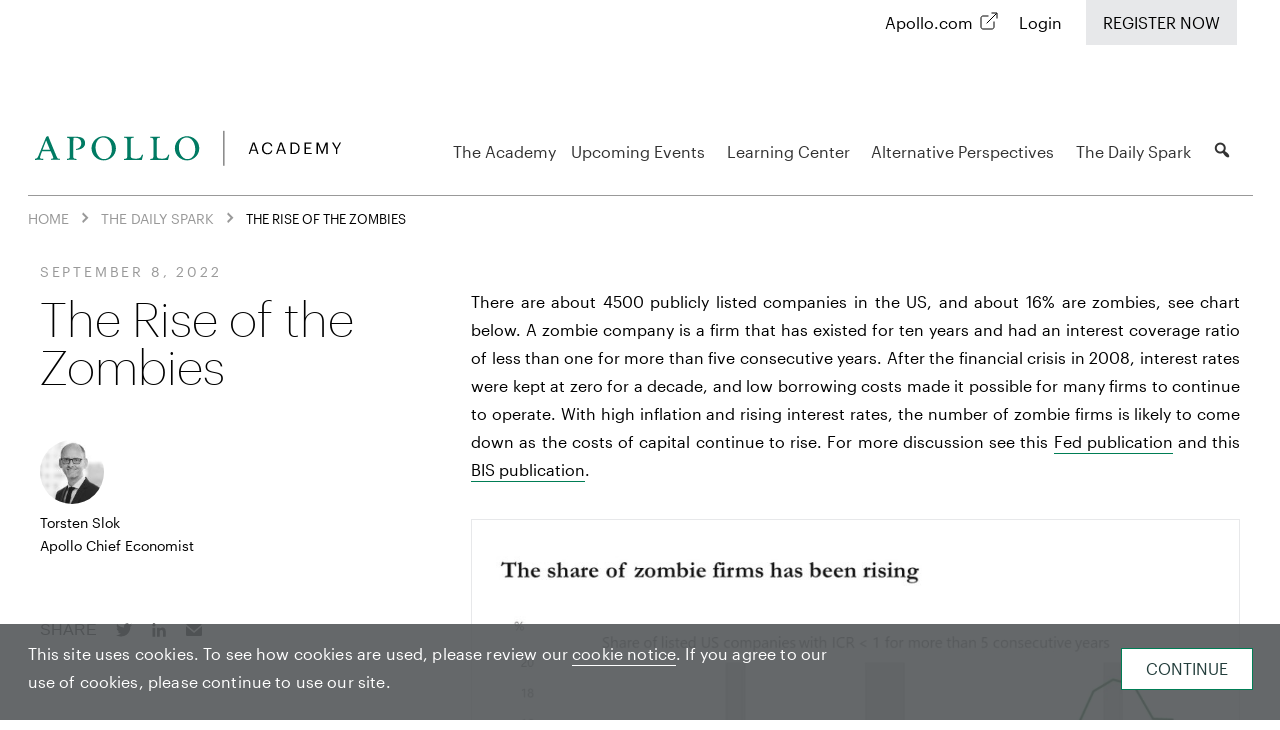

--- FILE ---
content_type: text/html; charset=UTF-8
request_url: https://www.apolloacademy.com/the-rise-of-the-zombies/
body_size: 30695
content:
<!DOCTYPE html>
<html lang="en-US" class="no-js no-svg theme-header">

<head>
    <meta charset="UTF-8">
    <meta id="viewport" name="viewport" content="width=device-width, initial-scale=1">
    <link rel="profile" href="https://gmpg.org/xfn/11">
    <meta name='robots' content='index, follow, max-image-preview:large, max-snippet:-1, max-video-preview:-1' />
<link rel="shortcut icon" href="//apolloacademy.com/wp-content/uploads/2022/06/cropped-Apollo-Academy-Site-Icon.jpg" />
	<!-- This site is optimized with the Yoast SEO plugin v20.13 - https://yoast.com/wordpress/plugins/seo/ -->
	<title>The Rise of the Zombies - Apollo Academy</title>
	<link rel="canonical" href="https://www.apolloacademy.com/the-rise-of-the-zombies/" />
	<meta property="og:locale" content="en_US" />
	<meta property="og:type" content="article" />
	<meta property="og:title" content="The Rise of the Zombies - Apollo Academy" />
	<meta property="og:description" content="There are about 4500 publicly listed companies in the US, and about 16% are zombies, see chart below. A zombie..." />
	<meta property="og:url" content="https://www.apolloacademy.com/the-rise-of-the-zombies/" />
	<meta property="og:site_name" content="Apollo Academy" />
	<meta property="article:published_time" content="2022-09-08T10:45:00+00:00" />
	<meta property="article:modified_time" content="2022-09-07T22:01:21+00:00" />
	<meta property="og:image" content="https://apolloacademy.com/wp-content/uploads/2022/09/090822-Zombie-Firms-1024x791.jpg" />
	<meta name="author" content="Torsten Slok" />
	<meta name="twitter:card" content="summary_large_image" />
	<meta name="twitter:label1" content="Written by" />
	<meta name="twitter:data1" content="Torsten Slok" />
	<meta name="twitter:label2" content="Est. reading time" />
	<meta name="twitter:data2" content="1 minute" />
	<script type="application/ld+json" class="yoast-schema-graph">{"@context":"https://schema.org","@graph":[{"@type":"WebPage","@id":"https://www.apolloacademy.com/the-rise-of-the-zombies/","url":"https://www.apolloacademy.com/the-rise-of-the-zombies/","name":"The Rise of the Zombies - Apollo Academy","isPartOf":{"@id":"https://www.apolloacademy.com/#website"},"primaryImageOfPage":{"@id":"https://www.apolloacademy.com/the-rise-of-the-zombies/#primaryimage"},"image":{"@id":"https://www.apolloacademy.com/the-rise-of-the-zombies/#primaryimage"},"thumbnailUrl":"https://apolloacademy.com/wp-content/uploads/2022/09/090822-Zombie-Firms-1024x791.jpg","datePublished":"2022-09-08T10:45:00+00:00","dateModified":"2022-09-07T22:01:21+00:00","author":{"@id":"https://www.apolloacademy.com/#/schema/person/1c7bd1c78c4f15749750970288bda915"},"breadcrumb":{"@id":"https://www.apolloacademy.com/the-rise-of-the-zombies/#breadcrumb"},"inLanguage":"en-US","potentialAction":[{"@type":"ReadAction","target":["https://www.apolloacademy.com/the-rise-of-the-zombies/"]}]},{"@type":"ImageObject","inLanguage":"en-US","@id":"https://www.apolloacademy.com/the-rise-of-the-zombies/#primaryimage","url":"https://www.apolloacademy.com/wp-content/uploads/2022/09/090822-Zombie-Firms.jpg","contentUrl":"https://www.apolloacademy.com/wp-content/uploads/2022/09/090822-Zombie-Firms.jpg","width":1056,"height":816},{"@type":"BreadcrumbList","@id":"https://www.apolloacademy.com/the-rise-of-the-zombies/#breadcrumb","itemListElement":[{"@type":"ListItem","position":1,"name":"Home","item":"https://www.apolloacademy.com/"},{"@type":"ListItem","position":2,"name":"Daily Spark","item":"https://www.apolloacademy.com/daily-spark/"},{"@type":"ListItem","position":3,"name":"The Rise of the Zombies"}]},{"@type":"WebSite","@id":"https://www.apolloacademy.com/#website","url":"https://www.apolloacademy.com/","name":"Apollo Academy","description":"","potentialAction":[{"@type":"SearchAction","target":{"@type":"EntryPoint","urlTemplate":"https://www.apolloacademy.com/?s={search_term_string}"},"query-input":"required name=search_term_string"}],"inLanguage":"en-US"},{"@type":"Person","@id":"https://www.apolloacademy.com/#/schema/person/1c7bd1c78c4f15749750970288bda915","name":"Torsten Slok","image":{"@type":"ImageObject","inLanguage":"en-US","@id":"https://www.apolloacademy.com/#/schema/person/image/","url":"https://www.apolloacademy.com/wp-content/uploads/2024/03/cropped-Torsten-Slok_bw-400x400-1-96x96.jpg","contentUrl":"https://www.apolloacademy.com/wp-content/uploads/2024/03/cropped-Torsten-Slok_bw-400x400-1-96x96.jpg","caption":"Torsten Slok"},"description":"Apollo Chief Economist","sameAs":["https://www.apollo.com"]}]}</script>
	<!-- / Yoast SEO plugin. -->


<link rel='dns-prefetch' href='//cdnjs.cloudflare.com' />
<link rel='dns-prefetch' href='//cdn.jsdelivr.net' />
<link rel='dns-prefetch' href='//maxcdn.bootstrapcdn.com' />
<link rel='dns-prefetch' href='//fonts.googleapis.com' />
<link rel='dns-prefetch' href='//code.jquery.com' />
<script type="text/javascript">
window._wpemojiSettings = {"baseUrl":"https:\/\/s.w.org\/images\/core\/emoji\/14.0.0\/72x72\/","ext":".png","svgUrl":"https:\/\/s.w.org\/images\/core\/emoji\/14.0.0\/svg\/","svgExt":".svg","source":{"concatemoji":"https:\/\/www.apolloacademy.com\/wp-includes\/js\/wp-emoji-release.min.js?ver=6.2"}};
/*! This file is auto-generated */
!function(e,a,t){var n,r,o,i=a.createElement("canvas"),p=i.getContext&&i.getContext("2d");function s(e,t){p.clearRect(0,0,i.width,i.height),p.fillText(e,0,0);e=i.toDataURL();return p.clearRect(0,0,i.width,i.height),p.fillText(t,0,0),e===i.toDataURL()}function c(e){var t=a.createElement("script");t.src=e,t.defer=t.type="text/javascript",a.getElementsByTagName("head")[0].appendChild(t)}for(o=Array("flag","emoji"),t.supports={everything:!0,everythingExceptFlag:!0},r=0;r<o.length;r++)t.supports[o[r]]=function(e){if(p&&p.fillText)switch(p.textBaseline="top",p.font="600 32px Arial",e){case"flag":return s("\ud83c\udff3\ufe0f\u200d\u26a7\ufe0f","\ud83c\udff3\ufe0f\u200b\u26a7\ufe0f")?!1:!s("\ud83c\uddfa\ud83c\uddf3","\ud83c\uddfa\u200b\ud83c\uddf3")&&!s("\ud83c\udff4\udb40\udc67\udb40\udc62\udb40\udc65\udb40\udc6e\udb40\udc67\udb40\udc7f","\ud83c\udff4\u200b\udb40\udc67\u200b\udb40\udc62\u200b\udb40\udc65\u200b\udb40\udc6e\u200b\udb40\udc67\u200b\udb40\udc7f");case"emoji":return!s("\ud83e\udef1\ud83c\udffb\u200d\ud83e\udef2\ud83c\udfff","\ud83e\udef1\ud83c\udffb\u200b\ud83e\udef2\ud83c\udfff")}return!1}(o[r]),t.supports.everything=t.supports.everything&&t.supports[o[r]],"flag"!==o[r]&&(t.supports.everythingExceptFlag=t.supports.everythingExceptFlag&&t.supports[o[r]]);t.supports.everythingExceptFlag=t.supports.everythingExceptFlag&&!t.supports.flag,t.DOMReady=!1,t.readyCallback=function(){t.DOMReady=!0},t.supports.everything||(n=function(){t.readyCallback()},a.addEventListener?(a.addEventListener("DOMContentLoaded",n,!1),e.addEventListener("load",n,!1)):(e.attachEvent("onload",n),a.attachEvent("onreadystatechange",function(){"complete"===a.readyState&&t.readyCallback()})),(e=t.source||{}).concatemoji?c(e.concatemoji):e.wpemoji&&e.twemoji&&(c(e.twemoji),c(e.wpemoji)))}(window,document,window._wpemojiSettings);
</script>
<style type="text/css">
img.wp-smiley,
img.emoji {
	display: inline !important;
	border: none !important;
	box-shadow: none !important;
	height: 1em !important;
	width: 1em !important;
	margin: 0 0.07em !important;
	vertical-align: -0.1em !important;
	background: none !important;
	padding: 0 !important;
}
</style>
	<link rel='stylesheet' id='sdm-styles-css' href='https://www.apolloacademy.com/wp-content/plugins/simple-download-monitor/css/sdm_wp_styles.css?ver=6.2' type='text/css' media='all' />
<link rel='stylesheet' id='wp-block-library-css' href='https://www.apolloacademy.com/wp-includes/css/dist/block-library/style.min.css?ver=6.2' type='text/css' media='all' />
<style id='wp-block-library-theme-inline-css' type='text/css'>
.wp-block-audio figcaption{color:#555;font-size:13px;text-align:center}.is-dark-theme .wp-block-audio figcaption{color:hsla(0,0%,100%,.65)}.wp-block-audio{margin:0 0 1em}.wp-block-code{border:1px solid #ccc;border-radius:4px;font-family:Menlo,Consolas,monaco,monospace;padding:.8em 1em}.wp-block-embed figcaption{color:#555;font-size:13px;text-align:center}.is-dark-theme .wp-block-embed figcaption{color:hsla(0,0%,100%,.65)}.wp-block-embed{margin:0 0 1em}.blocks-gallery-caption{color:#555;font-size:13px;text-align:center}.is-dark-theme .blocks-gallery-caption{color:hsla(0,0%,100%,.65)}.wp-block-image figcaption{color:#555;font-size:13px;text-align:center}.is-dark-theme .wp-block-image figcaption{color:hsla(0,0%,100%,.65)}.wp-block-image{margin:0 0 1em}.wp-block-pullquote{border-bottom:4px solid;border-top:4px solid;color:currentColor;margin-bottom:1.75em}.wp-block-pullquote cite,.wp-block-pullquote footer,.wp-block-pullquote__citation{color:currentColor;font-size:.8125em;font-style:normal;text-transform:uppercase}.wp-block-quote{border-left:.25em solid;margin:0 0 1.75em;padding-left:1em}.wp-block-quote cite,.wp-block-quote footer{color:currentColor;font-size:.8125em;font-style:normal;position:relative}.wp-block-quote.has-text-align-right{border-left:none;border-right:.25em solid;padding-left:0;padding-right:1em}.wp-block-quote.has-text-align-center{border:none;padding-left:0}.wp-block-quote.is-large,.wp-block-quote.is-style-large,.wp-block-quote.is-style-plain{border:none}.wp-block-search .wp-block-search__label{font-weight:700}.wp-block-search__button{border:1px solid #ccc;padding:.375em .625em}:where(.wp-block-group.has-background){padding:1.25em 2.375em}.wp-block-separator.has-css-opacity{opacity:.4}.wp-block-separator{border:none;border-bottom:2px solid;margin-left:auto;margin-right:auto}.wp-block-separator.has-alpha-channel-opacity{opacity:1}.wp-block-separator:not(.is-style-wide):not(.is-style-dots){width:100px}.wp-block-separator.has-background:not(.is-style-dots){border-bottom:none;height:1px}.wp-block-separator.has-background:not(.is-style-wide):not(.is-style-dots){height:2px}.wp-block-table{margin:0 0 1em}.wp-block-table td,.wp-block-table th{word-break:normal}.wp-block-table figcaption{color:#555;font-size:13px;text-align:center}.is-dark-theme .wp-block-table figcaption{color:hsla(0,0%,100%,.65)}.wp-block-video figcaption{color:#555;font-size:13px;text-align:center}.is-dark-theme .wp-block-video figcaption{color:hsla(0,0%,100%,.65)}.wp-block-video{margin:0 0 1em}.wp-block-template-part.has-background{margin-bottom:0;margin-top:0;padding:1.25em 2.375em}
</style>
<link rel='stylesheet' id='elumine-blocks-css-css' href='https://www.apolloacademy.com/wp-content/themes/elumine/includes/integrations/gutenberg/assets/css/blocks.style.css?ver=1653068719' type='text/css' media='all' />
<link rel='stylesheet' id='classic-theme-styles-css' href='https://www.apolloacademy.com/wp-includes/css/classic-themes.min.css?ver=6.2' type='text/css' media='all' />
<style id='global-styles-inline-css' type='text/css'>
body{--wp--preset--color--black: #000000;--wp--preset--color--cyan-bluish-gray: #abb8c3;--wp--preset--color--white: #ffffff;--wp--preset--color--pale-pink: #f78da7;--wp--preset--color--vivid-red: #cf2e2e;--wp--preset--color--luminous-vivid-orange: #ff6900;--wp--preset--color--luminous-vivid-amber: #fcb900;--wp--preset--color--light-green-cyan: #7bdcb5;--wp--preset--color--vivid-green-cyan: #00d084;--wp--preset--color--pale-cyan-blue: #8ed1fc;--wp--preset--color--vivid-cyan-blue: #0693e3;--wp--preset--color--vivid-purple: #9b51e0;--wp--preset--color--cobalt: #00316a;--wp--preset--color--carrot-orange: #ee9823;--wp--preset--color--strong-red: #c43c32;--wp--preset--color--deep-orange: #dcb018;--wp--preset--color--royal-mauve: #392947;--wp--preset--color--light-blue: #459bce;--wp--preset--color--maroon: #7e0f29;--wp--preset--color--scarlet: #ea5836;--wp--preset--color--teal: #007482;--wp--preset--color--light-orange: #c9a516;--wp--preset--color--umber: #643100;--wp--preset--color--mirage: #393e41;--wp--preset--color--bright-blue: #3686be;--wp--preset--gradient--vivid-cyan-blue-to-vivid-purple: linear-gradient(135deg,rgba(6,147,227,1) 0%,rgb(155,81,224) 100%);--wp--preset--gradient--light-green-cyan-to-vivid-green-cyan: linear-gradient(135deg,rgb(122,220,180) 0%,rgb(0,208,130) 100%);--wp--preset--gradient--luminous-vivid-amber-to-luminous-vivid-orange: linear-gradient(135deg,rgba(252,185,0,1) 0%,rgba(255,105,0,1) 100%);--wp--preset--gradient--luminous-vivid-orange-to-vivid-red: linear-gradient(135deg,rgba(255,105,0,1) 0%,rgb(207,46,46) 100%);--wp--preset--gradient--very-light-gray-to-cyan-bluish-gray: linear-gradient(135deg,rgb(238,238,238) 0%,rgb(169,184,195) 100%);--wp--preset--gradient--cool-to-warm-spectrum: linear-gradient(135deg,rgb(74,234,220) 0%,rgb(151,120,209) 20%,rgb(207,42,186) 40%,rgb(238,44,130) 60%,rgb(251,105,98) 80%,rgb(254,248,76) 100%);--wp--preset--gradient--blush-light-purple: linear-gradient(135deg,rgb(255,206,236) 0%,rgb(152,150,240) 100%);--wp--preset--gradient--blush-bordeaux: linear-gradient(135deg,rgb(254,205,165) 0%,rgb(254,45,45) 50%,rgb(107,0,62) 100%);--wp--preset--gradient--luminous-dusk: linear-gradient(135deg,rgb(255,203,112) 0%,rgb(199,81,192) 50%,rgb(65,88,208) 100%);--wp--preset--gradient--pale-ocean: linear-gradient(135deg,rgb(255,245,203) 0%,rgb(182,227,212) 50%,rgb(51,167,181) 100%);--wp--preset--gradient--electric-grass: linear-gradient(135deg,rgb(202,248,128) 0%,rgb(113,206,126) 100%);--wp--preset--gradient--midnight: linear-gradient(135deg,rgb(2,3,129) 0%,rgb(40,116,252) 100%);--wp--preset--duotone--dark-grayscale: url('#wp-duotone-dark-grayscale');--wp--preset--duotone--grayscale: url('#wp-duotone-grayscale');--wp--preset--duotone--purple-yellow: url('#wp-duotone-purple-yellow');--wp--preset--duotone--blue-red: url('#wp-duotone-blue-red');--wp--preset--duotone--midnight: url('#wp-duotone-midnight');--wp--preset--duotone--magenta-yellow: url('#wp-duotone-magenta-yellow');--wp--preset--duotone--purple-green: url('#wp-duotone-purple-green');--wp--preset--duotone--blue-orange: url('#wp-duotone-blue-orange');--wp--preset--font-size--small: 13px;--wp--preset--font-size--medium: 20px;--wp--preset--font-size--large: 36px;--wp--preset--font-size--x-large: 42px;--wp--preset--spacing--20: 0.44rem;--wp--preset--spacing--30: 0.67rem;--wp--preset--spacing--40: 1rem;--wp--preset--spacing--50: 1.5rem;--wp--preset--spacing--60: 2.25rem;--wp--preset--spacing--70: 3.38rem;--wp--preset--spacing--80: 5.06rem;--wp--preset--shadow--natural: 6px 6px 9px rgba(0, 0, 0, 0.2);--wp--preset--shadow--deep: 12px 12px 50px rgba(0, 0, 0, 0.4);--wp--preset--shadow--sharp: 6px 6px 0px rgba(0, 0, 0, 0.2);--wp--preset--shadow--outlined: 6px 6px 0px -3px rgba(255, 255, 255, 1), 6px 6px rgba(0, 0, 0, 1);--wp--preset--shadow--crisp: 6px 6px 0px rgba(0, 0, 0, 1);}:where(.is-layout-flex){gap: 0.5em;}body .is-layout-flow > .alignleft{float: left;margin-inline-start: 0;margin-inline-end: 2em;}body .is-layout-flow > .alignright{float: right;margin-inline-start: 2em;margin-inline-end: 0;}body .is-layout-flow > .aligncenter{margin-left: auto !important;margin-right: auto !important;}body .is-layout-constrained > .alignleft{float: left;margin-inline-start: 0;margin-inline-end: 2em;}body .is-layout-constrained > .alignright{float: right;margin-inline-start: 2em;margin-inline-end: 0;}body .is-layout-constrained > .aligncenter{margin-left: auto !important;margin-right: auto !important;}body .is-layout-constrained > :where(:not(.alignleft):not(.alignright):not(.alignfull)){max-width: var(--wp--style--global--content-size);margin-left: auto !important;margin-right: auto !important;}body .is-layout-constrained > .alignwide{max-width: var(--wp--style--global--wide-size);}body .is-layout-flex{display: flex;}body .is-layout-flex{flex-wrap: wrap;align-items: center;}body .is-layout-flex > *{margin: 0;}:where(.wp-block-columns.is-layout-flex){gap: 2em;}.has-black-color{color: var(--wp--preset--color--black) !important;}.has-cyan-bluish-gray-color{color: var(--wp--preset--color--cyan-bluish-gray) !important;}.has-white-color{color: var(--wp--preset--color--white) !important;}.has-pale-pink-color{color: var(--wp--preset--color--pale-pink) !important;}.has-vivid-red-color{color: var(--wp--preset--color--vivid-red) !important;}.has-luminous-vivid-orange-color{color: var(--wp--preset--color--luminous-vivid-orange) !important;}.has-luminous-vivid-amber-color{color: var(--wp--preset--color--luminous-vivid-amber) !important;}.has-light-green-cyan-color{color: var(--wp--preset--color--light-green-cyan) !important;}.has-vivid-green-cyan-color{color: var(--wp--preset--color--vivid-green-cyan) !important;}.has-pale-cyan-blue-color{color: var(--wp--preset--color--pale-cyan-blue) !important;}.has-vivid-cyan-blue-color{color: var(--wp--preset--color--vivid-cyan-blue) !important;}.has-vivid-purple-color{color: var(--wp--preset--color--vivid-purple) !important;}.has-black-background-color{background-color: var(--wp--preset--color--black) !important;}.has-cyan-bluish-gray-background-color{background-color: var(--wp--preset--color--cyan-bluish-gray) !important;}.has-white-background-color{background-color: var(--wp--preset--color--white) !important;}.has-pale-pink-background-color{background-color: var(--wp--preset--color--pale-pink) !important;}.has-vivid-red-background-color{background-color: var(--wp--preset--color--vivid-red) !important;}.has-luminous-vivid-orange-background-color{background-color: var(--wp--preset--color--luminous-vivid-orange) !important;}.has-luminous-vivid-amber-background-color{background-color: var(--wp--preset--color--luminous-vivid-amber) !important;}.has-light-green-cyan-background-color{background-color: var(--wp--preset--color--light-green-cyan) !important;}.has-vivid-green-cyan-background-color{background-color: var(--wp--preset--color--vivid-green-cyan) !important;}.has-pale-cyan-blue-background-color{background-color: var(--wp--preset--color--pale-cyan-blue) !important;}.has-vivid-cyan-blue-background-color{background-color: var(--wp--preset--color--vivid-cyan-blue) !important;}.has-vivid-purple-background-color{background-color: var(--wp--preset--color--vivid-purple) !important;}.has-black-border-color{border-color: var(--wp--preset--color--black) !important;}.has-cyan-bluish-gray-border-color{border-color: var(--wp--preset--color--cyan-bluish-gray) !important;}.has-white-border-color{border-color: var(--wp--preset--color--white) !important;}.has-pale-pink-border-color{border-color: var(--wp--preset--color--pale-pink) !important;}.has-vivid-red-border-color{border-color: var(--wp--preset--color--vivid-red) !important;}.has-luminous-vivid-orange-border-color{border-color: var(--wp--preset--color--luminous-vivid-orange) !important;}.has-luminous-vivid-amber-border-color{border-color: var(--wp--preset--color--luminous-vivid-amber) !important;}.has-light-green-cyan-border-color{border-color: var(--wp--preset--color--light-green-cyan) !important;}.has-vivid-green-cyan-border-color{border-color: var(--wp--preset--color--vivid-green-cyan) !important;}.has-pale-cyan-blue-border-color{border-color: var(--wp--preset--color--pale-cyan-blue) !important;}.has-vivid-cyan-blue-border-color{border-color: var(--wp--preset--color--vivid-cyan-blue) !important;}.has-vivid-purple-border-color{border-color: var(--wp--preset--color--vivid-purple) !important;}.has-vivid-cyan-blue-to-vivid-purple-gradient-background{background: var(--wp--preset--gradient--vivid-cyan-blue-to-vivid-purple) !important;}.has-light-green-cyan-to-vivid-green-cyan-gradient-background{background: var(--wp--preset--gradient--light-green-cyan-to-vivid-green-cyan) !important;}.has-luminous-vivid-amber-to-luminous-vivid-orange-gradient-background{background: var(--wp--preset--gradient--luminous-vivid-amber-to-luminous-vivid-orange) !important;}.has-luminous-vivid-orange-to-vivid-red-gradient-background{background: var(--wp--preset--gradient--luminous-vivid-orange-to-vivid-red) !important;}.has-very-light-gray-to-cyan-bluish-gray-gradient-background{background: var(--wp--preset--gradient--very-light-gray-to-cyan-bluish-gray) !important;}.has-cool-to-warm-spectrum-gradient-background{background: var(--wp--preset--gradient--cool-to-warm-spectrum) !important;}.has-blush-light-purple-gradient-background{background: var(--wp--preset--gradient--blush-light-purple) !important;}.has-blush-bordeaux-gradient-background{background: var(--wp--preset--gradient--blush-bordeaux) !important;}.has-luminous-dusk-gradient-background{background: var(--wp--preset--gradient--luminous-dusk) !important;}.has-pale-ocean-gradient-background{background: var(--wp--preset--gradient--pale-ocean) !important;}.has-electric-grass-gradient-background{background: var(--wp--preset--gradient--electric-grass) !important;}.has-midnight-gradient-background{background: var(--wp--preset--gradient--midnight) !important;}.has-small-font-size{font-size: var(--wp--preset--font-size--small) !important;}.has-medium-font-size{font-size: var(--wp--preset--font-size--medium) !important;}.has-large-font-size{font-size: var(--wp--preset--font-size--large) !important;}.has-x-large-font-size{font-size: var(--wp--preset--font-size--x-large) !important;}
.wp-block-navigation a:where(:not(.wp-element-button)){color: inherit;}
:where(.wp-block-columns.is-layout-flex){gap: 2em;}
.wp-block-pullquote{font-size: 1.5em;line-height: 1.6;}
</style>
<link rel='stylesheet' id='learndash_quiz_front_css-css' href='//www.apolloacademy.com/wp-content/plugins/sfwd-lms/themes/legacy/templates/learndash_quiz_front.min.css?ver=4.2.0.1' type='text/css' media='all' />
<link rel='stylesheet' id='jquery-dropdown-css-css' href='//www.apolloacademy.com/wp-content/plugins/sfwd-lms/assets/css/jquery.dropdown.min.css?ver=4.2.0.1' type='text/css' media='all' />
<link rel='stylesheet' id='learndash_lesson_video-css' href='//www.apolloacademy.com/wp-content/plugins/sfwd-lms/themes/legacy/templates/learndash_lesson_video.min.css?ver=4.2.0.1' type='text/css' media='all' />
<link rel='stylesheet' id='filr-datatable-css-css' href='https://www.apolloacademy.com/wp-content/plugins/filr-protection/assets/datatables.min.css?ver=all' type='text/css' media='all' />
<link rel='stylesheet' id='megamenu-css' href='https://www.apolloacademy.com/wp-content/uploads/maxmegamenu/style.css?ver=8a00dc' type='text/css' media='all' />
<link rel='stylesheet' id='dashicons-css' href='https://www.apolloacademy.com/wp-includes/css/dashicons.min.css?ver=6.2' type='text/css' media='all' />
<link rel='stylesheet' id='wdmStyleCSS-css' href='https://www.apolloacademy.com/wp-content/themes/elumine/includes/integrations/elumine_tour/style.css?ver=6.2' type='text/css' media='all' />
<link rel='stylesheet' id='elumine-learndash-flexible-css-css' href='https://www.apolloacademy.com/wp-content/themes/elumine/learndash/flexible/assets/css/elumine-learndash-flexible.css?ver=2.5.2' type='text/css' media='all' />
<link rel='stylesheet' id='fw-ext-breadcrumbs-add-css-css' href='https://www.apolloacademy.com/wp-content/plugins/unyson/framework/extensions/breadcrumbs/static/css/style.css?ver=6.2' type='text/css' media='all' />
<link rel='stylesheet' id='fw-ext-builder-frontend-grid-css' href='https://www.apolloacademy.com/wp-content/plugins/unyson/framework/extensions/builder/static/css/frontend-grid.css?ver=1.2.12' type='text/css' media='all' />
<link rel='stylesheet' id='fw-ext-forms-default-styles-css' href='https://www.apolloacademy.com/wp-content/plugins/unyson/framework/extensions/forms/static/css/frontend.css?ver=2.7.27' type='text/css' media='all' />
<link rel='stylesheet' id='learndash-front-css' href='//www.apolloacademy.com/wp-content/plugins/sfwd-lms/themes/ld30/assets/css/learndash.min.css?ver=4.2.0.1' type='text/css' media='all' />
<style id='learndash-front-inline-css' type='text/css'>
		.learndash-wrapper .ld-item-list .ld-item-list-item.ld-is-next,
		.learndash-wrapper .wpProQuiz_content .wpProQuiz_questionListItem label:focus-within {
			border-color: #007d55;
		}

		/*
		.learndash-wrapper a:not(.ld-button):not(#quiz_continue_link):not(.ld-focus-menu-link):not(.btn-blue):not(#quiz_continue_link):not(.ld-js-register-account):not(#ld-focus-mode-course-heading):not(#btn-join):not(.ld-item-name):not(.ld-table-list-item-preview):not(.ld-lesson-item-preview-heading),
		 */

		.learndash-wrapper .ld-breadcrumbs a,
		.learndash-wrapper .ld-lesson-item.ld-is-current-lesson .ld-lesson-item-preview-heading,
		.learndash-wrapper .ld-lesson-item.ld-is-current-lesson .ld-lesson-title,
		.learndash-wrapper .ld-primary-color-hover:hover,
		.learndash-wrapper .ld-primary-color,
		.learndash-wrapper .ld-primary-color-hover:hover,
		.learndash-wrapper .ld-primary-color,
		.learndash-wrapper .ld-tabs .ld-tabs-navigation .ld-tab.ld-active,
		.learndash-wrapper .ld-button.ld-button-transparent,
		.learndash-wrapper .ld-button.ld-button-reverse,
		.learndash-wrapper .ld-icon-certificate,
		.learndash-wrapper .ld-login-modal .ld-login-modal-login .ld-modal-heading,
		#wpProQuiz_user_content a,
		.learndash-wrapper .ld-item-list .ld-item-list-item a.ld-item-name:hover,
		.learndash-wrapper .ld-focus-comments__heading-actions .ld-expand-button,
		.learndash-wrapper .ld-focus-comments__heading a,
		.learndash-wrapper .ld-focus-comments .comment-respond a,
		.learndash-wrapper .ld-focus-comment .ld-comment-reply a.comment-reply-link:hover,
		.learndash-wrapper .ld-expand-button.ld-button-alternate {
			color: #007d55 !important;
		}

		.learndash-wrapper .ld-focus-comment.bypostauthor>.ld-comment-wrapper,
		.learndash-wrapper .ld-focus-comment.role-group_leader>.ld-comment-wrapper,
		.learndash-wrapper .ld-focus-comment.role-administrator>.ld-comment-wrapper {
			background-color:rgba(0, 125, 85, 0.03) !important;
		}


		.learndash-wrapper .ld-primary-background,
		.learndash-wrapper .ld-tabs .ld-tabs-navigation .ld-tab.ld-active:after {
			background: #007d55 !important;
		}



		.learndash-wrapper .ld-course-navigation .ld-lesson-item.ld-is-current-lesson .ld-status-incomplete,
		.learndash-wrapper .ld-focus-comment.bypostauthor:not(.ptype-sfwd-assignment) >.ld-comment-wrapper>.ld-comment-avatar img,
		.learndash-wrapper .ld-focus-comment.role-group_leader>.ld-comment-wrapper>.ld-comment-avatar img,
		.learndash-wrapper .ld-focus-comment.role-administrator>.ld-comment-wrapper>.ld-comment-avatar img {
			border-color: #007d55 !important;
		}



		.learndash-wrapper .ld-loading::before {
			border-top:3px solid #007d55 !important;
		}

		.learndash-wrapper .ld-button:hover:not(.learndash-link-previous-incomplete):not(.ld-button-transparent),
		#learndash-tooltips .ld-tooltip:after,
		#learndash-tooltips .ld-tooltip,
		.learndash-wrapper .ld-primary-background,
		.learndash-wrapper .btn-join,
		.learndash-wrapper #btn-join,
		.learndash-wrapper .ld-button:not(.ld-button-reverse):not(.learndash-link-previous-incomplete):not(.ld-button-transparent),
		.learndash-wrapper .ld-expand-button,
		.learndash-wrapper .wpProQuiz_content .wpProQuiz_button:not(.wpProQuiz_button_reShowQuestion):not(.wpProQuiz_button_restartQuiz),
		.learndash-wrapper .wpProQuiz_content .wpProQuiz_button2,
		.learndash-wrapper .ld-focus .ld-focus-sidebar .ld-course-navigation-heading,
		.learndash-wrapper .ld-focus .ld-focus-sidebar .ld-focus-sidebar-trigger,
		.learndash-wrapper .ld-focus-comments .form-submit #submit,
		.learndash-wrapper .ld-login-modal input[type='submit'],
		.learndash-wrapper .ld-login-modal .ld-login-modal-register,
		.learndash-wrapper .wpProQuiz_content .wpProQuiz_certificate a.btn-blue,
		.learndash-wrapper .ld-focus .ld-focus-header .ld-user-menu .ld-user-menu-items a,
		#wpProQuiz_user_content table.wp-list-table thead th,
		#wpProQuiz_overlay_close,
		.learndash-wrapper .ld-expand-button.ld-button-alternate .ld-icon {
			background-color: #007d55 !important;
		}

		.learndash-wrapper .ld-focus .ld-focus-header .ld-user-menu .ld-user-menu-items:before {
			border-bottom-color: #007d55 !important;
		}

		.learndash-wrapper .ld-button.ld-button-transparent:hover {
			background: transparent !important;
		}

		.learndash-wrapper .ld-focus .ld-focus-header .sfwd-mark-complete .learndash_mark_complete_button,
		.learndash-wrapper .ld-focus .ld-focus-header #sfwd-mark-complete #learndash_mark_complete_button,
		.learndash-wrapper .ld-button.ld-button-transparent,
		.learndash-wrapper .ld-button.ld-button-alternate,
		.learndash-wrapper .ld-expand-button.ld-button-alternate {
			background-color:transparent !important;
		}

		.learndash-wrapper .ld-focus-header .ld-user-menu .ld-user-menu-items a,
		.learndash-wrapper .ld-button.ld-button-reverse:hover,
		.learndash-wrapper .ld-alert-success .ld-alert-icon.ld-icon-certificate,
		.learndash-wrapper .ld-alert-warning .ld-button:not(.learndash-link-previous-incomplete),
		.learndash-wrapper .ld-primary-background.ld-status {
			color:white !important;
		}

		.learndash-wrapper .ld-status.ld-status-unlocked {
			background-color: rgba(0,125,85,0.2) !important;
			color: #007d55 !important;
		}

		.learndash-wrapper .wpProQuiz_content .wpProQuiz_addToplist {
			background-color: rgba(0,125,85,0.1) !important;
			border: 1px solid #007d55 !important;
		}

		.learndash-wrapper .wpProQuiz_content .wpProQuiz_toplistTable th {
			background: #007d55 !important;
		}

		.learndash-wrapper .wpProQuiz_content .wpProQuiz_toplistTrOdd {
			background-color: rgba(0,125,85,0.1) !important;
		}

		.learndash-wrapper .wpProQuiz_content .wpProQuiz_reviewDiv li.wpProQuiz_reviewQuestionTarget {
			background-color: #007d55 !important;
		}
		.learndash-wrapper .wpProQuiz_content .wpProQuiz_time_limit .wpProQuiz_progress {
			background-color: #007d55 !important;
		}
		
		.learndash-wrapper #quiz_continue_link,
		.learndash-wrapper .ld-secondary-background,
		.learndash-wrapper .learndash_mark_complete_button,
		.learndash-wrapper #learndash_mark_complete_button,
		.learndash-wrapper .ld-status-complete,
		.learndash-wrapper .ld-alert-success .ld-button,
		.learndash-wrapper .ld-alert-success .ld-alert-icon {
			background-color: #007d55 !important;
		}

		.learndash-wrapper .wpProQuiz_content a#quiz_continue_link {
			background-color: #007d55 !important;
		}

		.learndash-wrapper .course_progress .sending_progress_bar {
			background: #007d55 !important;
		}

		.learndash-wrapper .wpProQuiz_content .wpProQuiz_button_reShowQuestion:hover, .learndash-wrapper .wpProQuiz_content .wpProQuiz_button_restartQuiz:hover {
			background-color: #007d55 !important;
			opacity: 0.75;
		}

		.learndash-wrapper .ld-secondary-color-hover:hover,
		.learndash-wrapper .ld-secondary-color,
		.learndash-wrapper .ld-focus .ld-focus-header .sfwd-mark-complete .learndash_mark_complete_button,
		.learndash-wrapper .ld-focus .ld-focus-header #sfwd-mark-complete #learndash_mark_complete_button,
		.learndash-wrapper .ld-focus .ld-focus-header .sfwd-mark-complete:after {
			color: #007d55 !important;
		}

		.learndash-wrapper .ld-secondary-in-progress-icon {
			border-left-color: #007d55 !important;
			border-top-color: #007d55 !important;
		}

		.learndash-wrapper .ld-alert-success {
			border-color: #007d55;
			background-color: transparent !important;
			color: #007d55;
		}

		.learndash-wrapper .wpProQuiz_content .wpProQuiz_reviewQuestion li.wpProQuiz_reviewQuestionSolved,
		.learndash-wrapper .wpProQuiz_content .wpProQuiz_box li.wpProQuiz_reviewQuestionSolved {
			background-color: #007d55 !important;
		}

		.learndash-wrapper .wpProQuiz_content  .wpProQuiz_reviewLegend span.wpProQuiz_reviewColor_Answer {
			background-color: #007d55 !important;
		}

		
</style>
<link rel='stylesheet' id='elumine-base-css-css' href='https://www.apolloacademy.com/wp-content/themes/elumine/assets/css/elumine-base.css?ver=2.5.2' type='text/css' media='all' />
<link rel='stylesheet' id='wdm-font-awesome-css' href='//maxcdn.bootstrapcdn.com/font-awesome/4.7.0/css/font-awesome.min.css?ver=6.2' type='text/css' media='all' />
<link rel='stylesheet' id='wdm-slick-css-css' href='//cdn.jsdelivr.net/jquery.slick/1.6.0/slick.css?ver=6.2' type='text/css' media='all' />
<link rel='stylesheet' id='wdm-font-css-css' href='https://fonts.googleapis.com/css?family=Roboto%3A100%2C300%2C400%2C500%2C700&#038;ver=6.2' type='text/css' media='all' />
<link rel='stylesheet' id='wdm-ui-css-css' href='//code.jquery.com/ui/1.12.1/themes/base/jquery-ui.min.css?ver=6.2' type='text/css' media='all' />
<link rel='stylesheet' id='elumine-style-css' href='https://www.apolloacademy.com/wp-content/themes/elumine-child-apollo/style.css?ver=6.2' type='text/css' media='all' />
<!--n2css--><!--n2js--><script type='text/javascript' src='https://www.apolloacademy.com/wp-content/themes/elumine/includes/integrations/gutenberg/assets/js/frontend.blocks.js?ver=1653068719' id='elumine-blocks-frontend-js-js'></script>
<script type='text/javascript' src='https://www.apolloacademy.com/wp-includes/js/jquery/jquery.min.js?ver=3.6.3' id='jquery-core-js'></script>
<script type='text/javascript' src='https://www.apolloacademy.com/wp-includes/js/jquery/jquery-migrate.min.js?ver=3.4.0' id='jquery-migrate-js'></script>
<script type='text/javascript' id='sdm-scripts-js-extra'>
/* <![CDATA[ */
var sdm_ajax_script = {"ajaxurl":"https:\/\/www.apolloacademy.com\/wp-admin\/admin-ajax.php"};
/* ]]> */
</script>
<script type='text/javascript' src='https://www.apolloacademy.com/wp-content/plugins/simple-download-monitor/js/sdm_wp_scripts.js?ver=6.2' id='sdm-scripts-js'></script>
<script type='text/javascript' src='https://www.apolloacademy.com/wp-content/themes/elumine/includes/integrations/elumine_tour/enjoy-hint.min.js?ver=6.2' id='enjoyHint_script-js'></script>
<script type='text/javascript' id='wdm_script-js-extra'>
/* <![CDATA[ */
var navigationText = {"text":"Swipe right to see the navigation","closeTutorial":"Dont show this again"};
var ajax_object = {"ajax_url":"https:\/\/www.apolloacademy.com\/wp-admin\/admin-ajax.php","dir_path":"https:\/\/www.apolloacademy.com\/wp-content\/themes\/elumine\/includes\/integrations\/elumine_tour\/","loggedIn":""};
/* ]]> */
</script>
<script type='text/javascript' src='https://www.apolloacademy.com/wp-content/themes/elumine/includes/integrations/elumine_tour/script.js?ver=6.2' id='wdm_script-js'></script>
<script type='text/javascript' src='//cdn.jsdelivr.net/npm/scrollpos-styler@0.7.0/scrollPosStyler.min.js?ver=6.2' id='wdm-sps-js-js'></script>
<link rel="https://api.w.org/" href="https://www.apolloacademy.com/wp-json/" /><link rel="alternate" type="application/json" href="https://www.apolloacademy.com/wp-json/wp/v2/posts/5928" /><link rel="EditURI" type="application/rsd+xml" title="RSD" href="https://www.apolloacademy.com/xmlrpc.php?rsd" />
<link rel="wlwmanifest" type="application/wlwmanifest+xml" href="https://www.apolloacademy.com/wp-includes/wlwmanifest.xml" />
<meta name="generator" content="WordPress 6.2" />
<link rel='shortlink' href='https://www.apolloacademy.com/?p=5928' />
<link rel="alternate" type="application/json+oembed" href="https://www.apolloacademy.com/wp-json/oembed/1.0/embed?url=https%3A%2F%2Fwww.apolloacademy.com%2Fthe-rise-of-the-zombies%2F" />
<link rel="alternate" type="text/xml+oembed" href="https://www.apolloacademy.com/wp-json/oembed/1.0/embed?url=https%3A%2F%2Fwww.apolloacademy.com%2Fthe-rise-of-the-zombies%2F&#038;format=xml" />

<style type="text/css">
h1.page-title span, h1.elumine-page-title > span, .course-title h1, #item-header h1{ font-family: "Nunito Sans"; font-weight: 300; font-size: 50px;  }
@media screen and (max-width: 992px) {
h1.page-title span, h1.elumine-page-title > span, .course-title h1, #item-header h1{ font-size: 22px;  }
}
@media screen and (max-width: 767px) {
h1.page-title span, h1.elumine-page-title > span, .course-title h1, #item-header h1{ font-size: 22px;  }
}
h1{ font-family: "Nunito Sans"; font-weight: 300; font-size: 80px;  }
@media screen and (max-width: 992px) {
h1{ font-size: 35px;  }
}
@media screen and (max-width: 767px) {
h1{ font-size: 35px;  }
}
h2{ font-family: "Nunito Sans"; font-weight: 300; font-size: 44px;  }
@media screen and (max-width: 992px) {
h2{ font-size: 28px;  }
}
@media screen and (max-width: 767px) {
h2{ font-size: 28px;  }
}
h3{ font-family: "Nunito Sans"; font-weight: 300; font-size: 48px;  }
@media screen and (max-width: 992px) {
h3{ font-size: 24px;  }
}
@media screen and (max-width: 767px) {
h3{ font-size: 24px;  }
}
h4{ font-family: "Nunito Sans"; font-weight: 300; font-size: 32px;  }
@media screen and (max-width: 992px) {
h4{ font-size: 21px;  }
}
@media screen and (max-width: 767px) {
h4{ font-size: 21px;  }
}
h5{ font-family: "Nunito Sans"; font-weight: normal; font-size: 20px;  }
@media screen and (max-width: 992px) {
h5{ font-size: 17px;  }
}
@media screen and (max-width: 767px) {
h5{ font-size: 17px;  }
}
h6{ font-family: "Nunito Sans"; font-weight: 300; font-size: 12px;  }
@media screen and (max-width: 992px) {
h6{ font-size: 14px;  }
}
@media screen and (max-width: 767px) {
h6{ font-size: 14px;  }
}
p,span,label,div,button,a,input,i,em,ul,li,ol,tr,td,select{  }
body, select, input, button { font-family: "Nunito Sans"; font-weight: normal;  }
.site-title a{ font-family: "Nunito Sans"; font-weight: 300; font-size: 35px;  }
@media screen and (max-width: 992px) {
.site-title a{ font-size: 35px;  }
}
@media screen and (max-width: 767px) {
.site-title a{ font-size: 35px;  }
}
.elumine_content, .learndash_content, .ld-tabs-content {
                font-size: 16px;
            }
@media screen and (max-width: 992px) {
.elumine_content, .learndash_content, .ld-tabs-content{
                font-size: 16px;
            }
}
@media screen and (max-width: 767px) {
.elumine_content, .learndash_content, .ld-tabs-content {
                font-size: 16px;
            }
}
</style>
<style type='text/css'>a, .buddypress-messages-profile-details .delete{
  color: #000000;
}

a:hover, .buddypress-messages-profile-details .delete:hover{
  color: #007d55;
}

.archive-class-container .course-inner-right .course-button:hover, .course-list-shortcode .course-inner-right .course-button:hover{
  color: #233e3c;
}

.course.wdm-ld-shortcode .image span.status {
  background-color: #007d55;
  color: #fff;
}

.course.wdm-ld-shortcode .outer-container .inner-container .course-button {
  color: #007d55;
}

p, span, label, div, input, i, em, ul, li, ol, tr, td, select, b, strong{

}
 .elumine_content p, .elumine_content span, .elumine_content label, .elumine_content, .elumine_content input, .elumine_content i, .elumine_content em, .elumine_content ul, .elumine_content li, .elumine_content ol, .elumine_content tr, .elumine_content td, .elumine_content select, .elumine_content b, .elumine_content strong{
  color: #000000;

}

.wdml-post-content.elumine_content p, .wdml-post-content.elumine_content span, .wdml-post-content.elumine_content label, .wdml-post-content.elumine_content div, .wdml-post-content.elumine_content input, .wdml-post-content.elumine_content i, .wdml-post-content.elumine_content em, .wdml-post-content.elumine_content ul, .wdml-post-content.elumine_content li, .wdml-post-content.elumine_content ol, .wdml-post-content.elumine_content tr, .wdml-post-content.elumine_content td, .wdml-post-content.elumine_content select, .wdml-post-content.elumine_content b, .wdml-post-content.elumine_content strong, .enrolled-content .lesson .content, .enrolled-content .lesson .content p, .enrolled-content .topic .content, .enrolled-content .topic .content p, .archive-class-container .course-inner-right .excerpt, .course-list-shortcode .course-inner-right .excerpt, .wdm-blog-content .article .excerpt, #wdm-single-product .woocommerce-product-details__short-description p, .elumine_single_product_image_summary_wrap .woocommerce-tabs div h2+ol, .elumine_single_product_image_summary_wrap .woocommerce-tabs div h2+p, .back-to-top{
    color: #000000;
}

.elementor-page .elumine_content p, .elementor-page .elumine_content span{
    color: inherit;
}

.elu-nav>span, .elumine-custom:after, .elumine-custom:before{
  background-color: #000000;
}

body{
  background-color: #ffffff;
}

h1,h2,h3,h4,h5,h6, h1 > span, h2 > span, h3 > span{
  color: #333333;
}

footer#colophon{
  background-color: #54585a;
}

footer#colophon .site-info, footer#colophon p{
  color: #ffffff;
}

body header#masthead .header-container .site-branding .site-title a[rel='home']{
  color: #000000;
}

header#masthead{
  background-color: #ffffff;
}

header#masthead #primary-menu a, header#masthead #buddypress-navigation a, header#masthead a#navbarDropdownMenuLink .user-name, header#masthead a#navbarDropdownMenuLink .user-name i{
  color: #000000;
}

header#masthead #primary-menu .sub-menu a, .navigation-secondary .menu-item a {
  color: #ffffff;
}

header.site-header .count {
  border: 2px solid #ffffff;
}

.buddypress-navigation a .count, .archive-class-container .course-inner-left .status, .free-paid-filter .active-btn, .elumine-matrix-indexes > span.active, div.wpProQuiz_content .wpProQuiz_reviewQuestion li.wpProQuiz_reviewQuestionTarget, div.wpProQuiz_content .wpProQuiz_box li.wpProQuiz_reviewQuestionTarget {
  background-color: #007d55 !important;
}

.activeViewType, .wdm-checkbox i, .fa.fa-star.fill{
  color: #007d55 !important;
}

button, .btn, .button, input[type="button"], input[type="submit"], .elementor-widget-button a.elementor-button, .elementor-widget-button .elementor-button,.woocommerce #wdm-single-product #review_form p.form-submit input#submit, .small-btn, div.widget button, .medium-btn, .wdm-quiz-cert-btn a, a#quiz_continue_link, .woocommerce button.button.wdm-single-buy-now, #apply_coupon_btn, #place_order, #bp-browse-button, #bp-delete-cover-image, .woocommerce .woocommerce-message a.button, .large-btn, #learndash_mark_complete_button, .woocommerce-cart .wc-proceed-to-checkout a.checkout-button, .btn-blue, .wpProQuiz_content .wpProQuiz_addToplist .wpProQuiz_button2,
button:hover, .btn:hover, .button:hover, input[type="button"]:hover, input[type="submit"]:hover, .woocommerce #wdm-single-product #review_form p.form-submit input#submit:hover, .small-btn:hover, div.widget button:hover, .medium-btn:hover, .wdm-quiz-cert-btn a:hover, a#quiz_continue_link:hover, .woocommerce button.button.wdm-single-buy-now:hover, #apply_coupon_btn:hover, #place_order:hover, #bp-browse-button:hover, #bp-delete-cover-image:hover, .woocommerce .woocommerce-message a.button:hover, .large-btn:hover, #learndash_mark_complete_button:hover, .woocommerce-cart .wc-proceed-to-checkout a.checkout-button:hover, .btn-blue:hover, #learndash_course_certificate .btn-blue:hover, .wpProQuiz_content .wpProQuiz_addToplist .wpProQuiz_button2:hover{
  background-color: #ffffff;
  color: #233e3c;
}

a.btn-blue:hover, a#quiz_continue_link:hover {
  background-color: #ffffff;
  border-color: #ffffff;
}

button i, .btn i, .button i, input[type="button"], input[type="submit"], .woocommerce #wdm-single-product #review_form p.form-submit input#submit, .small-btn i, div.widget button i, .medium-btn i, .wdm-quiz-cert-btn a i, a#quiz_continue_link i, .woocommerce button.button.wdm-single-buy-now i, #apply_coupon_btn i, #place_order i, #bp-browse-button i, #bp-delete-cover-image i, .woocommerce .woocommerce-message a.button i, .large-btn i, #learndash_mark_complete_button i, .woocommerce-cart .wc-proceed-to-checkout a.checkout-button i{
  color: #233e3c;
}

.wdm-search .search-submit {
  background: url([data-uri]) center no-repeat !important;
}

select, .select2-selection__rendered {
  background: transparent url([data-uri]) 96% 0 no-repeat !important;
}



.add_to_cart_button i, .free-paid-filter .filter-btn i, .buddypress-compose-cancel i, .wdm-forum-cancel i, .single_add_to_cart_button i{
  color: #ffffff;
}

.free-paid-filter .active-btn, div.wpProQuiz_content .wpProQuiz_question .wpProQuiz_maxtrixSortCriterion li.wpProQuiz_sortStringItem, div.wpProQuiz_content .wpProQuiz_questionListItem [type=radio]:checked+label, .single-sfwd-quiz [type=checkbox]:checked+label:before, .single-sfwd-quiz [type=radio]:checked+label:after,[type=radio]:checked+label:after, .group-top .type,.groups-data-container #object-nav ul li span{
  background-color: #007d55 !important;
}

.group-top .type, .groups-data-container #object-nav ul li span, .wdm-banner p, .wdm-banner h1, .noSizeChange .footer-toggle i{
  color: #fff !important;
}

.single-sfwd-quiz [type=checkbox]:checked+label:before, .single-sfwd-quiz [type=radio]:checked+label:after, [type=radio]:checked+label:after{
  border: 1px solid #007d55 !important;
}

div.wpProQuiz_content #quiz_continue_link, div.wpProQuiz_content .wdm-quiz-cert-btn a, div.wpProQuiz_content .wdm-quiz-check-ans, div.wpProQuiz_content .wdm-quiz-next-btn, div.wpProQuiz_content .wdm-quiz-show-leaderboard-btn, div.wpProQuiz_content .wdm-view-questions-btn, div.wpProQuiz_content .wdm-quiz-restart-btn, div.wpProQuiz_content .wdm-quiz-start-btn{
  background-image: none;
}


div.wpProQuiz_content .checkbox-label-background {
    background-color: #007d55;
    color: #fff;
    box-shadow: inset 10px 15px 17px -16px rgba(0,0,0,.4);
}

.single-sfwd-quiz [type=radio]:checked+label:before, [type=radio]:checked+label:before {
    border: 1px solid #ddd;
}

.activity-meta a.button, #bbpress-forums div.bbp-the-content-wrapper input {
    background-color: transparent !important;
}

.count, .no-count, div.wpProQuiz_content .checkbox-label-background {
    background-color: #007d55;
}

.footer-sidebar.widget-area {
  background-color: #54585a;
  padding: 10px;
}

header .site-branding .d-flex > .align-self-center:nth-child(1){
  background-color: #ffffff;
}

#wpadminbar .ab-empty-item, #wpadminbar a.ab-item, #wpadminbar > #wp-toolbar span.ab-label, #wpadminbar > #wp-toolbar span.noticon{
  color: #eee !important;
}

.user_has_no_access .ld-nav-sidebar .is_not_sample a, .user_has_no_access .ld-nav-sidebar .is_not_sample a span, .user_has_no_access .ld-nav-sidebar #learndash_quizzes a{
  color: #000000 !important;
}

.user_has_no_access .ld-nav-sidebar .is_not_sample a:hover, .user_has_no_access .ld-nav-sidebar .is_not_sample a span:hover, .user_has_no_access .ld-nav-sidebar #learndash_quizzes a:hover{
  color: #007d55 !important;
}

.elumine-cls-2 {
  fill: #ffffff;
}


.course-enrolled .elumine-course-navigaiton .topic-notcompleted span:before{
  background: #007d55;
}

.expand_collapse{
  a{
    color: $primary-color;
  }
}

#learndash_course_content #lesson_heading, #learndash_course_content #quiz_heading, #learndash_quizzes #lesson_heading, #learndash_quizzes #quiz_heading, #learndash_lesson_topics_list #lesson_heading, #learndash_lesson_topics_list #quiz_heading, #learndash_lesson_topics_list > div > strong{
  background-color: #ffffff;
}

#learndash_course_content #lessons_list > div h4 > a, #learndash_course_content #course_list > div h4 > a, #learndash_course_content #quiz_list > div h4 > a, #learndash_course_content .topic_item a span, #learndash_course_content .topic_item a, #learndash_quizzes #lessons_list > div h4 > a, #learndash_quizzes #course_list > div h4 > a, #learndash_quizzes #quiz_list > div h4 > a, #learndash_quizzes .topic_item a span, #learndash_quizzes .topic_item a, #learndash_lesson_topics_list #lessons_list > div h4 > a, #learndash_lesson_topics_list #course_list > div h4 > a, #learndash_lesson_topics_list #quiz_list > div h4 > a, #learndash_lesson_topics_list .topic_item a span, #learndash_lesson_topics_list .topic_item a{
  color: #ffffff;
}

.wpProQuiz_content .wpProQuiz_time_limit .wpProQuiz_progress{
  background-color: #007d55;
}

.add_to_cart_button, .free-paid-filter .filter-btn, .buddypress-compose-cancel, .wdm-forum-cancel, .single_add_to_cart_button, #bbpress-forums div.bbp-the-content-wrapper input, .wdm-view-questions-btn, .wdm-quiz-restart-btn, .wdm-quiz-review, .medium-btn-white, input[type="button"].medium-btn-white, input[type="button"].medium-btn-white, .medium-btn-white, .wpProQuiz_content .wpProQuiz_button2.medium-btn-white, .woocommerce a.button.add_to_cart_button, .woocommerce button.button.single_add_to_cart_button, .single_add_to_cart_button{
  background-color: #ffffff;
  color: #ffffff;
}

input[type="button"].medium-btn-white i, .medium-btn-white i, .wpProQuiz_content .wpProQuiz_button2.medium-btn-white i, .woocommerce a.button.add_to_cart_button i, .woocommerce button.button.single_add_to_cart_button i, .single_add_to_cart_button i{
    color: #ffffff;
}
.woocommerce button.button.alt:hover{
    color: #ffffff;
}

.mobile-menu-ellipsis>span{
  background-color: #000000;
}

.wdm-lesson-title:hover, .ld-nav-sidebar .elumine-course-navigaiton .lesson .el-lessons-overview-wrap a:hover, .ld-nav-sidebar .topic-title:hover,.ld-nav-sidebar .topic_item a:hover span, .course.enrolled-content #accordion .learndash_topic_dots a span:nth-last-child(1):hover, #learndash_lesson_topics_list .wdm_learndash_lessons:hover .wdm-lesson-title, #learndash_quizzes .quiz-wrap:hover .quiz-title, #learndash_lesson_topics_list .wdm_learndash_lessons:hover .elumine-icon, #learndash_quizzes .wdm_learndash_lessons:hover .elumine-icon, #learndash_quizzes .wdm_learndash_lessons:hover .wdm-lesson-title{
  color: #007d55 !important;
}


header#masthead #primary-menu .current-menu-item a{
  color: #000000;
  font-weight: 400;
  text-decoration: underline;
}

header#masthead #primary-menu .sub-menu li:hover > a{
	color: #007d55;
}

header#masthead .navigation-secondary .menu-item:hover > a{
	color: #007d55;
}

.ld-nav-sidebar .el-course-overview:hover .el-course-title > span, .ld-nav-sidebar .el-course-overview:hover .el-course-title > i{
  color: #007d55;
}

.el-cct a:hover,.el-cct  a:hover span{
    color: #007d55 !important;
}</style>
<style type="text/css">
h1.page-title span, h1.elumine-page-title > span, .course-title h1, #item-header h1{ font-family: "Nunito Sans"; font-weight: 300; font-size: 50px;  }
@media screen and (max-width: 992px) {
h1.page-title span, h1.elumine-page-title > span, .course-title h1, #item-header h1{ font-size: 22px;  }
}
@media screen and (max-width: 767px) {
h1.page-title span, h1.elumine-page-title > span, .course-title h1, #item-header h1{ font-size: 22px;  }
}
h1{ font-family: "Nunito Sans"; font-weight: 300; font-size: 80px;  }
@media screen and (max-width: 992px) {
h1{ font-size: 35px;  }
}
@media screen and (max-width: 767px) {
h1{ font-size: 35px;  }
}
h2{ font-family: "Nunito Sans"; font-weight: 300; font-size: 44px;  }
@media screen and (max-width: 992px) {
h2{ font-size: 28px;  }
}
@media screen and (max-width: 767px) {
h2{ font-size: 28px;  }
}
h3{ font-family: "Nunito Sans"; font-weight: 300; font-size: 48px;  }
@media screen and (max-width: 992px) {
h3{ font-size: 24px;  }
}
@media screen and (max-width: 767px) {
h3{ font-size: 24px;  }
}
h4{ font-family: "Nunito Sans"; font-weight: 300; font-size: 32px;  }
@media screen and (max-width: 992px) {
h4{ font-size: 21px;  }
}
@media screen and (max-width: 767px) {
h4{ font-size: 21px;  }
}
h5{ font-family: "Nunito Sans"; font-weight: normal; font-size: 20px;  }
@media screen and (max-width: 992px) {
h5{ font-size: 17px;  }
}
@media screen and (max-width: 767px) {
h5{ font-size: 17px;  }
}
h6{ font-family: "Nunito Sans"; font-weight: 300; font-size: 12px;  }
@media screen and (max-width: 992px) {
h6{ font-size: 14px;  }
}
@media screen and (max-width: 767px) {
h6{ font-size: 14px;  }
}
p,span,label,div,button,a,input,i,em,ul,li,ol,tr,td,select{  }
body, select, input, button { font-family: "Nunito Sans"; font-weight: normal;  }
.site-title a{ font-family: "Nunito Sans"; font-weight: 300; font-size: 35px;  }
@media screen and (max-width: 992px) {
.site-title a{ font-size: 35px;  }
}
@media screen and (max-width: 767px) {
.site-title a{ font-size: 35px;  }
}
.elumine_content, .learndash_content, .ld-tabs-content {
                font-size: 16px;
            }
@media screen and (max-width: 992px) {
.elumine_content, .learndash_content, .ld-tabs-content{
                font-size: 16px;
            }
}
@media screen and (max-width: 767px) {
.elumine_content, .learndash_content, .ld-tabs-content {
                font-size: 16px;
            }
}
</style>
<link rel="icon" href="https://www.apolloacademy.com/wp-content/uploads/2022/06/cropped-cropped-Apollo-Academy-Site-Icon-32x32.jpg" sizes="32x32" />
<link rel="icon" href="https://www.apolloacademy.com/wp-content/uploads/2022/06/cropped-cropped-Apollo-Academy-Site-Icon-192x192.jpg" sizes="192x192" />
<link rel="apple-touch-icon" href="https://www.apolloacademy.com/wp-content/uploads/2022/06/cropped-cropped-Apollo-Academy-Site-Icon-180x180.jpg" />
<meta name="msapplication-TileImage" content="https://www.apolloacademy.com/wp-content/uploads/2022/06/cropped-cropped-Apollo-Academy-Site-Icon-270x270.jpg" />
		<style type="text/css" id="wp-custom-css">
			/* These are cacheless style overrides.  This should not be updated lightly */

.wp-block-elumine-elumine-accordion.session-details.ab-block-accordion .ab-accordion-text li.no-border-bottom {
  border-bottom: none;
  margin-bottom: 8px;
}

.padding-left-12 {
	padding-left: 12px;
}

.wp-block-image figcaption a {
  border-bottom: solid .5px #007D55 !important;
  padding-bottom: 2px;
}

section .wp-block-query .card-loop li.wp-block-post.category-the-daily-spark {
  background: #f7f7f7a1;
  border-top: solid 3px #397b58;
}
.textured-bg-inner-box {
  margin: -20px -40px;
  background: white;
  padding: 60px 40px 72px;
}
.breadcrumbs-listing .separator .ps {
  font-size: 11px;
  margin-top: -4px;
}
/* Stlyes for the updated Learning Center title with badge */
.author-image {
	margin-bottom: 5px
}
.author-image .avatar{
	border-radius: 50%;
}
.title-with-badge .wp-block-group__inner-container {
  display: flex;
  align-items: center;
  gap: 1em;
  margin-bottom: 28px;
}

.new-and-updated-badge {
  margin-bottom: 0;
}

.title-with-badge .wp-block-group__inner-container h2 {
  margin-bottom: 0px;
}


/* Live Day Slide Updates 06.20.24 */

#live-day-image-wrapper .session-title-name {
  max-width: 800px;
}

.live-day-preview-link.session-title-details {
  margin-bottom: 0px;
}
#live-day-image-wrapper {
	aspect-ratio: 16/9;
}
#live-day-image-wrapper .course-card-details {
  font-size: 1.6rem;
}

.session-title-details {
  font-size: 2.4rem !important;
  margin-bottom: 10px;
}
.live-day-preview-link {
	cursor: auto;
}
/******************************************/

.post-password-form p input[type="submit"] {
  color: #233E3C;
  border: solid 1px #007D55;
  border-radius: 0;
  box-shadow: unset;
  transition: .3s;
}
.welcome-back-label {
  width: 75%;
  margin-top: -7px;
  line-height: 23px;
}
.wp-block-group.live-day-alert.sponsor-alert {
  position: fixed;
  width: 225px;
  padding: 10px;
  z-index: 1000;
  right: -5px;
  bottom: 40px;
  background: #ffffff;
  border-radius: 5px;
  box-shadow: -9px 15px 15px -12px #00000063;
  transition: 0.3s;
}
.callout {
	padding: 35px 20px 30px;
  border-top: solid 1px;
  border-bottom: solid 1px;
  margin-bottom: 20px;
}
.callout a {
	font-weight: 500 !important;
}

body.home #page .site-content-contain {
  min-height: auto !important;
}

body.home footer#colophon {
  margin-top: 0px !important;
}
.mega-description-group {
	width: 100%;
}
.mega-menu-button-link button {
  background: white;
  border: solid 1px #007d55;
  color: #007d55;
  font-family: "Graphik Web", sans-serif;
  font-size: 16px;
  margin-top: 10px;
  transition: .5s;
}
.mega-menu-button-link:hover button {
	background: #007d55;
	color: white;
}
.slider-button.primary a.wp-block-button__link {
  background: transparent;
    background-attachment: scroll;
}
header.entry-header {
	min-width: 50%;
}
li p {
  display: block;
  margin-top: 20px;
  font-size: 1.8rem !important;
  line-height: 3rem;
  padding-bottom: 0px !important;
}
.session-details summary::-webkit-details-marker {
	display: none !important;
}
.wp-block-elumine-elumine-accordion.session-details.ab-block-accordion details[open] .ab-accordion-title {
  padding-right: 20px !important;
}
/* Ninja Form Overrides */
#nf-form-title-2 h3 {
  margin: 0px;
  font-size: 15px !important;
	line-height: 25px;
  font-family: "Graphik Web", sans-serif !important;
  font-weight: 500;
  text-transform: uppercase;
  color: #999999;
  letter-spacing: 0.2px;
}

#nf-form-2-cont .nf-before-form-content {
  display: none;
}

#nf-form-2-cont #nf-field-5 {
  border: 0;
  border-bottom-color: currentcolor;
  border-bottom-style: none;
  border-bottom-width: 0px;
  border-bottom: 1px solid #afafaf;
  height: 100px;
  padding: 0;
  margin: 0;
  background: white;
  color: #434343;
  font-size: 14px;
  line-height: 23px;
  font-family: "Graphik Web", sans-serif !important;
  letter-spacing: .5px;
}

#nf-form-2-cont input[type="button"] {
  border-radius: 0;
  -webkit-transition: 0.5s;
  transition: 0.5s;
  font-weight: 400;
  font-size: 1.6rem;
  text-transform: uppercase;
  line-height: 1;
  box-shadow: none;
  background: #ffffff;
  color: #233E3C;
  border: solid 1px #007D55;
  width: auto;
  margin-top: 20px;
  margin-top: 0px;
}

#nf-form-2-cont input[type="button"]:hover {
  background: #007D55;
  color: white;
}

.instructor-photo {
	border-radius: 50%;
}
.bio-page.instructor-name-heading > h2, h2.bio-page.instructor-name-heading {
  padding: 0 0px 5px;
  border-bottom: solid 1px #007D55;
  margin-bottom: 18px;
}
h2.bio-page.instructor-name-heading  {
	margin-bottom: 10px;
font-size: 3rem !important;
line-height: 3rem;
padding-top: 16px;
}
h2.bio-page.instructor-name-heading small {
	display: inline-block;
	font-size: 75%;
}
.instructor-header .instructor-details, .wdm-title {
	padding-left: 0px;
	margin-left: 0px;
	font-family: "Graphik Web", sans-serif !important;
line-height: 2.8rem;
font-size: 1.6rem;
color: #333333;
	margin-bottom: 20px
}
.instructor-bio p{
	line-height: 2.8rem !important;
font-size: 1.6rem !important;
	font-family: "Graphik Web", sans-serif !important;
	font-weight: 400;
}
.learndash-wrapper .regForm a {
  border-bottom: solid 1px #007D55 !important;
}
.learndash-wrapper a.instructor-read-more {
  position: relative;
  right: 0;
  z-index: 10;
  border-bottom: solid 1px #007d55 !important;
	margin-bottom: 4px;
transition: 0.3s;
padding-bottom: 10px;
	font-size: 1.6rem !important;
line-height: 1.4rem;
padding-bottom: 2px;
}
.learndash-wrapper a.instructor-read-more:hover {
	padding-bottom: 5px;
	margin-bottom: 10px;
}
.instructor-bio p:not(:first-child) {
  height: 0;
  opacity: 0;
  transition: .5s;
	padding-bottom: 5px;
}
.session-bullets {
	border-right: 1px solid #E7E8EA;
	padding: 7px 0;
}
.session-bullets ul {
	list-style-position: outside;
margin-left: 5px;
}
.session-bullets ul li {
	line-height: 2.1rem;
}

.vimeo-od-wrapper {
	margin-top: -5px;
	margin-bottom: 20px	
}
.ld-item-list-item-preview .ld-item-components .ld-sep {
	display: none;
}
.learndash-wrapper .ld-lesson-status, .learndash-wrapper .ld-topic-status {
  display: none;
}
.ld-table-list-item .ld-table-list-item-quiz {
	display: none
}
.ld-table-list.ld-topic-list.ld-quiz-list {
  display: none;
}

/* CE Test */

.learndash-wrapper .wpProQuiz_content .wpProQuiz_reviewDiv li.wpProQuiz_reviewQuestionTarget, .wpProQuiz_content .wpProQuiz_reviewDiv .wpProQuiz_reviewQuestion ol li.wpProQuiz_reviewQuestionSolved, .learndash-wrapper .wpProQuiz_content .wpProQuiz_box li.wpProQuiz_reviewQuestionSolvedIncorrect, .learndash-wrapper .wpProQuiz_content .wpProQuiz_reviewQuestion li.wpProQuiz_reviewQuestionSolvedIncorrect {
	color: #fff;
	outline: none;
	font-weight: 400;
}
div.wpProQuiz_content .wpProQuiz_questionListItem [type="radio"]:checked + label, .wpProQuiz_content .wpProQuiz_questionListItem.wpProQuiz_answerCorrect [type="radio"]:checked + label {
	color: white;
}
.learndash-wrapper .wpProQuiz_content .wpProQuiz_questionListItem label {
	padding-left: 10px !important;
}
.wpProQuiz_content .wpProQuiz_answerIncorrect {
	border: none;
}
div.wpProQuiz_content .wpProQuiz_questionListItem.wpProQuiz_answerIncorrect [type="radio"]:checked + label {
	background: rgba(255, 0, 0, .8) !important
}
learndash-wrapper .wpProQuiz_content .wpProQuiz_button, .learndash-wrapper .wpProQuiz_content .wpProQuiz_button2, .learndash-wrapper .wpProQuiz_content .wpProQuiz_certificate a.btn-blue, .learndash-wrapper .wpProQuiz_content a#quiz_continue_link, .wpProQuiz_content input[type="button"].wpProQuiz_button {
	border-radius: 0px;
	font-weight: 400;
	font-size: 1.6rem;
	border: solid 1px #007d55;
}
.learndash-wrapper .wpProQuiz_content input[type="button"].wpProQuiz_button:hover {
	background: white !important;
	color: #007d55 !important;
	opacity: 1;
}
.learndash-wrapper .ld-quiz-actions input[name="reShowQuestion"].wpProQuiz_button.wpProQuiz_button_reShowQuestion, .learndash-wrapper .ld-quiz-actions input[name="restartQuiz"].wpProQuiz_button.wpProQuiz_button_restartQuiz  {
  background: white;
  color: #007d55;
  font-weight: 400;
  font-size: 1.6rem;
  border: solid 1px #007d55;
  transition: .3s;
	border-radius: 0 !important;
	text-transform: capitalize;
}
.learndash-wrapper .ld-quiz-actions input[name="reShowQuestion"].wpProQuiz_button.wpProQuiz_button_reShowQuestion:hover, .learndash-wrapper .ld-quiz-actions input[name="restartQuiz"].wpProQuiz_button.wpProQuiz_button_restartQuiz:hover {
	background: #007d55;
	color: #ffffff;
	opacity: 1;
}
.learndash-wrapper .wpProQuiz_content a#quiz_continue_link {
  background-color: #007d55 !important;
  border: solid 1px #007d55;
	border-bottom: solid 1px #007d55 !important;
	transition: .3s;
}
.learndash-wrapper .wpProQuiz_content a#quiz_continue_link:hover {
	color: #007d55;
	background: #ffffff !important;
	opacity: 1;
}
.wpProQuiz_reviewButtons input.wpProQuiz_button2 {
	float: right !important;
  right: 10px !important;
}

.ld-course-list-items .ld_course_grid .thumbnail.course .ld_course_grid_price {
  background: #007d55 !important;
  color: white !important;
  font-weight: 400 !important;
  border-radius: 0;
  left: 0px !important;
}

span.learndash_timer {
	top: unset !important;
}
#post-49165 .ld_course_grid_button a.btn-primary {
	background: #007d55 !important;
	color: white;
}
#post-49165 .ld_course_grid_button a.btn-primary:hover {
	background: white !important;
	color: #007d55 ;
}
.learndash-wrapper .ld-button:not(.ld-button-reverse):not(.learndash-link-previous-incomplete):not(.ld-button-transparent) {
	background: white !important;
	color: #007d55 !important;
}
.learndash-wrapper #new-actions-space .ld-button:not(.ld-button-reverse):not(.learndash-link-previous-incomplete):not(.ld-button-transparent):hover {
	background: #007d55 !important;
	color: white !important;
}
.learndash-wrapper #new-actions-space .sfwd-mark-complete.customize-unpreviewable .learndash_mark_complete_button {
	border-radius: 0px !important;
	border: solid 1px #007d55;
	transition: .3s;
	text-transform: uppercase;

}
.learndash-wrapper #new-actions-space .sfwd-mark-complete.customize-unpreviewable .learndash_mark_complete_button:hover{
	background: white !important;
	color: #007d55 !important;
}
.learndash-wrapper #new-actions-space .sfwd-mark-complete.customize-unpreviewable:hover:after{
	color: #007d55 !important;
}
.ld-quiz-status, .hide-for-now {
	display: none;
}

.introductory-videos .mega-menu-item.mega-menu-item-type-custom {
	max-width: 48% !important;
	padding: 15px 15px 5px !important;
}
.ab-accordion-text .learndash-wrapper.learndash-wrap.learndash-shortcode-wrap {
  display: flex;
	align-items: flex-end;
}




.th.quiz-item {
  min-width: 125px;
}

.advc_course-completion_master #accordion h5 {
  background-color: #f2f2f2 !important;
  font-weight: 400;
  padding-left: 16px;
}
.advc_course-completion_master #accordion h5 a[aria-expanded="true"] {
  background-color: #f2f2f2;
}
.advc_course-completion_master #accordion .td a {
 color:#000;
 font-size:15px;
 font-weight:400;
 line-height:20px;
 text-decoration:none;
 letter-spacing:0;
 border-bottom: solid 1px #007d55;
 transition: .3s;
 padding-bottom: 5px;
}
.advc_course-completion_master #accordion .td a:hover {
	padding-bottom: 0px;
}
.course-detail .heading h3, .heading h3 .border-bottom {
  border-bottom: none !important;
  margin-bottom: 5px;
}

.small-padding {
	padding: 10px 0 5px;
}
.profile-page-progress #ld_course_info_mycourses_list {
  display: none;
}
.profile-page-progress .learndash-profile-course-certificate-link {
	border-bottom: solid 1px #007D55;
}
.profile-page-progress .learndash-profile-course-certificate-link:hover {
	color: #000000;
	padding-bottom: 5px;
}
.profile-page-progress #course_progress_details h4 {
  display: none;
}

.profile-page-progress .learndash-profile-course-title {
  display: block;
	font-weight: 300;
}

.profile-page-progress .learndash-profile-course-title strong {
  font-weight: 300;
}

.profile-page-progress .learndash-profile-course-title {
  font-size: 3.5rem;
}

.profile-page-progress .ld-course-progress-content-container {
  font-weight: 400;
}

.profile-page-progress #quiz_progress_details h4 {
  margin-bottom: 20px;
}

.profile-page-progress .learndash-pager.learndash-pager-course_info_quizzes {
	background: #ffffff;
	font-weight: 400;
	font-size: 1.6rem;
	letter-spacing: .5px;
}
.super-header {
  font-family: "Graphik Web", sans-serif !important;
  font-style: normal;
  font-weight: 500;
  font-size: 1.4rem;
  line-height: 1.6rem;
  letter-spacing: 0.2em;
  text-transform: uppercase;
  color: #999999;
  display: block;
  display: block;
  padding-left: 12px;
  border-bottom: solid 1px #E7E8EA;
}

.daily-spark-header-section {
  padding-bottom: 20px;
}

.category-the-daily-spark .super-header.wp-block-post-date, .single-spark-post .super-header.wp-block-post-date {
  border-bottom: none;
  padding-left: 0px;
}
.green-bg {
	background: #007d55;	
}

.daily-spark-subscribe-band {
	padding: 20px 0px;
}

.daily-spark-subscribe-band p{
	font-size: 21px; 
	padding: 0; 
	color: white;
	padding-top: 5px;
}

.daily-spark-subscribe-band .wp-block-button__link.wp-element-button {
  background: none;
  border: solid 1px white;
  font-size: 18px;
  color: white !important;
  padding: 10px 20px;
  transition: .5s;
}

.daily-spark-subscribe-band .wp-block-button__link.wp-element-button:hover {
	background: white;
	color: #007d55 !important;
}

/* Updating tablet and desktop column width of Daily Sparks, per JP's approval.  10/23/23 */
@media screen and (min-width: 782px) {
.wp-block-columns	.wp-block-column.spark-meta-column {
flex-basis: 40%;
}
.wp-block-columns .wp-block-column.spark-content-column {
flex-basis: 60%;
}
}
@media screen and (min-width: 993px) {
.wp-block-columns	.wp-block-column.spark-meta-column {
flex-basis: 34%;
}
.wp-block-columns .wp-block-column.spark-content-column {
flex-basis: 66%;
}
}
@media screen and (max-width: 781px) {
	.vimeo-embed.slider-video .intro-video {
  height: auto !important;
}
	.daily-spark-subscribe-band p {
		text-align: center;
	}
	.daily-spark-subscribe-band .wp-block-buttons {
		justify-content: center !important;
		margin-top: -15px;
		margin-bottom: 5px;
	}
}
.not-live #register-now-button {
  display: none;
}
@media screen and (max-width: 767px) {
	.entry-header h1.entry-title {
		font-size: 4.5rem !important;
  line-height: 5.2rem !important;
	}
h2 {
  font-size: 36px !important;
  line-height: 38px !important;
}
	.wdm-single-blog .wp-block-post-title {
		line-height: 49px !important;
	}
	.n2-ss-slider [data-mode="center"] .n2-ss-slide-background-image img {
  object-fit: cover;
}
	.mobile-height-fix p {
font-size: 4rem !important;
}
		.mobile-height-fix.extra p {
font-size: 3.8rem !important;
			line-height: 3.8rem !important;
}
.mobile-height-fix img {
margin-top: 10px !important;
}

}
@media screen and (max-width: 900px) {
	.hide-on-mobile {
		display: none;
	}
#live-day-image-wrapper {
  min-height: 50vh !important;
  display: grid;
  text-align: center;
  align-items: center;
  justify-items: center;
  grid-template-columns: 1fr;
  grid-template-rows: 1fr 0px 75px;
	aspect-ratio: unset;
}
#live-day-image-wrapper .course-card-details {
  margin-top: 0px;
  transform: unset;
  left: unset;
	display: grid;
	align-content: center;
	height: 100%;
	position: relative !important;
	top: unset !important;
	transform: unset !important;
	left: unset !important;
}
#live-day-image-wrapper .session-title-name {
    max-width: 90%;
}
.session-title-details {
  font-size: 75% !important;
  margin: 20px auto 10px !important;
}
.session-title-name.live-day-preview-link {
  font-size: 3.5rem;
  max-width: 90%;
  margin-bottom: 0px !important;
}
.session-title-details.live-day-preview-link {
  margin: 10px auto 0 auto !important;
}
.learndash-wrapper * {
  font-size: 1.5rem;
}
	.wp-block-query .category-the-daily-spark .wp-block-post-title a
	{
		font-size: 4rem !important;
		line-height: 1;
	}
}
.learndash-wrapper button a.wp-block-button__link, .learndash-wrapper .wp-block-button.primary .wp-block-button__link {
	border-bottom: solid 1px #007D55 !important;
}

@media (min-width: 993px) and (max-width: 1220px) {
	.slider-title h2.n2-ss-item-content.n2-ss-text, .slider-title p {
  	font-size: 36px !important;
		line-height: 42px !important;
		margin-top: 35px !important;
	}
	.n2-ss-item-content.n2-ss-text {
  	font-size: 15px !important;
	  line-height: 24px !important;
		max-width: 450px;
	}
}


@media screen and (max-width: 992px) {
	.content-row .n2-ss-layer-row-inner {
  flex-direction: column-reverse;
		padding-top: 30px;
}
	.content-row .n2-ss-layer-row-inner .text-column, 	.content-row .n2-ss-layer-row-inner .image-column {
		max-width: 600px;
		margin: auto !important;
	}
	.content-row .n2-ss-layer-row-inner .text-column {
		margin-bottom: 16px !important;
	}

	.n2-ss-slide.n2-ow.n2-ss-slide-78.n2-ss-slide-active {
		background: url('https://www.apolloacademy.com/wp-content/uploads/2024/03/apollo-web-artwork-academy-carousels-certificate-2024-tall-1.jpg');
    background-position-x: 0%;
    background-position-y: 0%;
    background-repeat: repeat;
    background-size: auto;
  background-size: cover;
  background-position: 60% 50%;
  background-repeat: no-repeat;
	}
	#couse-certified-title #mobile-update-header {
		display: block !important;
	}
div#n2-ss-3  .n2-ss-slider-3 .n2-ss-slide-background-image img {
   display: none; 
}

}		</style>
				                <style type="text/css">
		                    button, .btn, .button, input[type="button"], input[type="submit"],
		                    .woocommerce #wdm-single-product #review_form p.form-submit input#submit, .small-btn,
		                    .small-btn-white, .medium-btn, .wdm-quiz-cert-btn a,
		                    a#quiz_continue_link, .woocommerce button.button.wdm-single-buy-now, #apply_coupon_btn,
		                    #place_order, #bp-browse-button, #bp-delete-cover-image,
		                     input[type="button"].medium-btn-white,
		                    .medium-btn-white, .wpProQuiz_content .wpProQuiz_button2.medium-btn-white,
		                    .woocommerce a.button.add_to_cart_button, .woocommerce button.button.single_add_to_cart_button,
		                    .single_add_to_cart_button, .large-btn, #learndash_mark_complete_button,
		                    .woocommerce-cart .wc-proceed-to-checkout a.checkout-button, div.widget button,
		                    .woocommerce .woocommerce-message a.button, .btn-blue,
                            .elementor-widget-button a.elementor-button,
		                    .wpProQuiz_content .wpProQuiz_addToplist .wpProQuiz_button2, .friendship-button a,
		                    .wdm-shop-buttons a.button.product_type_grouped, #learndash_next_prev_link a {
		                        border-radius:0;		                    }
		                </style>		        <style type="text/css">

		        button, .btn, .button, input[type="button"], input[type="submit"], .elementor-widget-button a.elementor-button, .elementor-widget-button .elementor-button,.woocommerce #wdm-single-product #review_form p.form-submit input#submit, .small-btn, div.widget button, .medium-btn, .wdm-quiz-cert-btn a, a#quiz_continue_link, .woocommerce button.button.wdm-single-buy-now, #apply_coupon_btn, #place_order, #bp-browse-button, #bp-delete-cover-image, .woocommerce .woocommerce-message a.button, .large-btn, #learndash_mark_complete_button, .woocommerce-cart .wc-proceed-to-checkout a.checkout-button, .btn-blue, .wpProQuiz_content .wpProQuiz_addToplist .wpProQuiz_button2, .friends.bp-user .member-action .accept, .group-sub-header a.for-desktop, div.bbp-submit-wrapper .submit, .wdm_rate_review_course button.wdm_submit_review_rating, .btn-join, #btn-join, .btn-join:hover, #btn-join:hover{
		            background-color: #ffffff;
		            color: #233e3c;
		        }
		        button i, .btn i, .button i, input[type="button"], input[type="submit"], .elementor-widget-button a.elementor-button, .elementor-widget-button .elementor-button, .woocommerce #wdm-single-product #review_form p.form-submit input#submit, .small-btn i,
		        div.widget button i, .medium-btn i, .wdm-quiz-cert-btn a i,
		        a#quiz_continue_link i, .woocommerce button.button.wdm-single-buy-now i, #apply_coupon_btn i,
		        #place_order i, #bp-browse-button i, #bp-delete-cover-image i,
		        .woocommerce .woocommerce-message a.button i, .large-btn i, #learndash_mark_complete_button i,
		        .woocommerce-cart .wc-proceed-to-checkout a.checkout-button i {
		            color: #233e3c;
		        }

		        .small-btn:hover, .medium-btn:hover, .large-btn:hover,
		        .wdm-quiz-btn-final-page-wrap .wdm-quiz-cert-btn a:hover, a#quiz_continue_link:hover {
		            background-color: #ffffff;
		            color: #233e3c;
		        }
		        </style>
		                        <style type="text/css">
                    button, .btn, .button, input[type="button"], input[type="submit"], .elementor-widget-button a.elementor-button, .elementor-widget-button .elementor-button,.woocommerce #wdm-single-product #review_form p.form-submit input#submit, .small-btn, div.widget button, .medium-btn, .wdm-quiz-cert-btn a, a#quiz_continue_link, .woocommerce button.button.wdm-single-buy-now, #apply_coupon_btn, #place_order, #bp-browse-button, #bp-delete-cover-image, .woocommerce .woocommerce-message a.button, .large-btn, #learndash_mark_complete_button, .woocommerce-cart .wc-proceed-to-checkout a.checkout-button, .btn-blue, .wpProQuiz_content .wpProQuiz_addToplist .wpProQuiz_button2, .friends.bp-user .member-action .accept, .group-sub-header a.for-desktop, div.bbp-submit-wrapper .submit, .wdm_rate_review_course button.wdm_submit_review_rating{
                        border: 1px solid #007d55;
                    }
                </style>
                            <style type="text/css">
            .ld-nav-sidebar{
                background-color: #EDEDED;
            }
             .elumine-progess-bar .percentage, .ld-nav-sidebar .elumine-course-navigaiton .lesson-content-container .learndash_topic_widget_list > ul > li .topic_item .icon-Tick-mark, .wdm_learndash_lessons .icon-Tick-mark, .course.enrolled-content #lessons_list .icon-Tick-mark, #quiz_list .quiz-wrap .icon-Tick-mark, .ld-nav-sidebar .elumine-course-navigaiton .icon-Tick-mark{
                color: #007d55 !important;
            }

            .elumine-course-nav .elumine-progess-bar .percentage{
                background-color: #007d55;
            }

            .elumine-course-navigaiton .topic-completed [class^=icon-elumine], .elumine-course-navigaiton .topic-completed .fa, #learndash_quizzes .topic-completed .fa-check, .elumine-ld-content-table .topic-completed .fa-check, .ld-nav-sidebar .elumine-course-navigaiton .lesson .el-lessons-overview-wrap .el-lessons-overview .lesson-completed, .lesson-completed, .elumine-course-navigaiton .lesson_completed .lesson span.numbering, .lesson_completed .fa-dot-circle-o{
                color: #007d55 !important;
            }

            .enrolled-content-dynamic, .course-enrolled.no_sidebar .enrolled-content-dynamic .enrolled-content{
                background-color: #ffffff;
            }

            .ld-nav-sidebar .elumine-course-navigaiton .lesson-content-container .learndash_topic_widget_list > ul li.learndash-current-menu-item > .topic_item, .ld-nav-sidebar .elumine-course-navigaiton .learndash-course-quiz-list .learndash-current-menu-item .topic_item{
                background-color: #ffffff;
            }

            .ld-nav-sidebar .elumine-course-navigaiton .lesson-content-container .learndash_topic_widget_list > ul li .topic_item:hover{
                background-color: #ffffff;
            }

            .enrolled-content-dynamic .enrolled-content.container{
                max-width: 1600px;
            }



            		            .elumine-page-title{
                        display: none !important;
                    }
		            		            header#masthead.site-header .site-branding a {
		                color: #010101;
		            }
		            		            body {
		                background-color: #ffffff;
		            }
		            		            footer#colophon {
		                background-color: #54585a;
		            }
		            		            footer#colophon div.site-info, footer#colophon div.site-info a {
		                color: #ffffff;
		            }
		            		            footer div.el-footer-content div.footer-sidebar {
		                background-color: #d4d5d6;
		                padding:20px;
		            }
		            		            footer div.el-footer-content div.footer-sidebar a,
		            footer div.el-footer-content div.footer-sidebar span,
		            footer div.el-footer-content div.footer-sidebar p {
		                color: #ffffff;
		            }
		            		    </style>
		    <style type="text/css">/** Mega Menu CSS: fs **/</style>
    <style>
        .start-loader {
            position: fixed;
            left: 0px;
            top: 0px;
            width: 100%;
            height: 100%;
            z-index: 9999;
            background-color: rgba(255, 255, 255, 0.85);
            opacity: 1;
            display: flex;
            flex-direction: column;
            justify-content: center;
            text-align: center;
        }

        .start-loader img {
            margin: 0 auto;
            max-width: 200px;
        }
    </style>
    <script>
        jQuery(window).load(function() {
            jQuery(".start-loader").fadeOut("slow");
        });
        setTimeout(function(){
           jQuery(".start-loader").fadeOut("slow");
        }, 5000);
    </script>


</head>

<body class="post-template post-template-single-spark-post post-template-single-spark-post-php single single-post postid-5928 single-format-standard wp-embed-responsive mega-menu-primary post-the-rise-of-the-zombies no-visual-builder flexible elementor-default elementor-kit-21">
<!-- Apollo Team's Google Tag Manager (noscript) -->
<noscript><iframe src="https://www.googletagmanager.com/ns.html?id=GTM-TJT5BLC"
height="0" width="0" style="display:none;visibility:hidden"></iframe></noscript>
<!-- End Apollo Team's  Google Tag Manager (noscript) -->

<!-- Effective Analytics' Google Tag Manager (noscript) -->
<noscript><iframe src="https://www.googletagmanager.com/ns.html?id=GTM-WTPLP32"
height="0" width="0" style="display:none;visibility:hidden"></iframe></noscript>
<!-- End Effective Analytics'  Google Tag Manager (noscript) -->

<script>
window.dataLayer = window.dataLayer || [];
dataLayer.push({
    'event': 'userInfo',
    'userId': '0',
    'postCategory': '["The Daily Spark"]',
    'postAuthor': 'Torsten Slok', 
    'postDate': 'September 8, 2022'
});
</script>

        <span class="back-to-top justify-content-center align-items-center"><i class="fa fa-arrow-up primary-color" aria-hidden="true"></i></span>
        <div class="elumine-settings">
        <div class="gear-icon">
            <i class="fa fa-cog" aria-hidden="true"></i>
        </div>
        <div class="settings-wrap">
            <span class="elumine-screen-mode justify-content-center align-items-center">
                <img src="https://www.apolloacademy.com/wp-content/themes/elumine/assets/images/nightoff.svg" class="nightoff">
                <img src="https://www.apolloacademy.com/wp-content/themes/elumine/assets/images/nighton.svg" class="nighton">
            </span>
                        <div class="font-wrap upper-font elumine-plus-font">
                <span class="elumine-font-size justify-content-center align-items-center">
                    <img src="https://www.apolloacademy.com/wp-content/themes/elumine/assets/images/A+.svg" class="enable">
                    <img src="https://www.apolloacademy.com/wp-content/themes/elumine/assets/images/A+Disable.svg" class="disable">
                </span>
            </div>
            <div class="font-wrap lower-font elumine-minus-font">
                <span class="elumine-font-size justify-content-center align-items-center">
                    <img src="https://www.apolloacademy.com/wp-content/themes/elumine/assets/images/A-.svg" class="enable">
                    <img src="https://www.apolloacademy.com/wp-content/themes/elumine/assets/images/A-Disable.svg" class="disable">
                </span>
                <div class="font_sizes_select" style="display: none;">
                    <span class="font_size_marker max_size" data-scale="1.5"></span>
                    <span class="font_size_marker" data-scale="1.2"></span>
                    <span class="current font_size_marker" data-scale="1"></span>
                    <span class="font_size_marker min_size" data-scale="0.8"></span>
                    <span class="upper-font"><i class="fa fa-font" aria-hidden="true"></i></span>
                    <div class="middle"></div>
                </div>
            </div>
                    </div>

    </div>    <div id="page" class="site">
        <header id="masthead" class="site-header fixed-top sps header-light" role="banner">
            <div class="header-container navbar  navbar-toggleable-md navbar navbar-inverse justify-content-between">


                <!-- Branding -->
                <div>
                    <div class="site-branding">
    	<div class="d-flex">
		<!-- Theme setting logo -->
		
	 			<!-- Site branding text(site title and subtitle) -->
		<div class="upper-menu-wrapper">
        <div class="menu-upper-menu-options-container"><ul id="menu-upper-menu-options" class="menu"><li id="menu-item-53" class="link-away menu-item menu-item-type-custom menu-item-object-custom menu-item-53"><a target="_blank" rel="noopener" href="http://apollo.com/wealth/homepage.html?partnerref=aa-header-link">Apollo.com</a></li>
<li id="menu-item-886" class="menu-item menu-item-type-post_type menu-item-object-page menu-item-886"><a href="https://www.apolloacademy.com/login/">Login</a></li>
<li id="menu-item-569" class="nav-secondary-button menu-item menu-item-type-post_type menu-item-object-page menu-item-569"><a href="https://www.apolloacademy.com/register/">Register Now</a></li>
</ul></div>		</div>
	</div><!-- .row -->
</div><!-- .site-branding -->


                </div>
                <div class="mobile-icons">
                    <nav id="buddypress-navigation" class="buddypress-navigation hide-empty-menu" role="navigation" >

    <ul class="d-flex">
            </ul>
</nav><!-- #site-navigation -->
                </div>

                <!-- Hamburger -->
                <a href="javascript:void(0)" id="menu-trigger" class="menu-action action--open">
                    <div class="mobile-menu-ellipsis">
                        <span></span>
                        <span></span>
                        <span></span>
                    </div>
                </a>


                <!-- Navigations -->
                <div class="primary-desktop-navigation">
                    <div class="wdm-nav-container">

                        <!-- Primary Navigation -->

                        <div class="logo-nav-wrapper">
		 		<div class="align-self-center elumine-site-logo ">
		 					 						 							 						<a href="https://www.apolloacademy.com"><img src="//apolloacademy.com/wp-content/uploads/2022/08/apollo_academy_logo_rgb_pos-1.svg" alt="light site-logo"></a>
		 							 						 						 		</div>
		 	<nav id="site-navigation" class="main-navigation navbar-nav " role="navigation" aria-label="Primary Menu">
				<div id="mega-menu-wrap-primary" class="mega-menu-wrap"><div class="mega-menu-toggle"><div class="mega-toggle-blocks-left"></div><div class="mega-toggle-blocks-center"></div><div class="mega-toggle-blocks-right"><div class='mega-toggle-block mega-menu-toggle-animated-block mega-toggle-block-0' id='mega-toggle-block-0'><button aria-label="Toggle Menu" class="mega-toggle-animated mega-toggle-animated-slider" type="button" aria-expanded="false">
                  <span class="mega-toggle-animated-box">
                    <span class="mega-toggle-animated-inner"></span>
                  </span>
                </button></div></div></div><ul id="mega-menu-primary" class="mega-menu max-mega-menu mega-menu-horizontal mega-no-js" data-event="hover_intent" data-effect="fade" data-effect-speed="200" data-effect-mobile="disabled" data-effect-speed-mobile="0" data-mobile-force-width="false" data-second-click="disabled" data-document-click="collapse" data-vertical-behaviour="standard" data-breakpoint="768" data-unbind="true" data-mobile-state="collapse_all" data-mobile-direction="vertical" data-hover-intent-timeout="300" data-hover-intent-interval="100"><li class="mega-menu-item mega-menu-item-type-custom mega-menu-item-object-custom mega-align-bottom-left mega-menu-flyout mega-menu-item-586" id="mega-menu-item-586"><a class="mega-menu-link" href="/about-apollo-academy/" tabindex="0">The Academy</a></li><li class="mega-menu-item mega-menu-item-type-custom mega-menu-item-object-custom mega-menu-item-has-children mega-menu-megamenu mega-menu-grid mega-align-bottom-left mega-menu-grid mega-menu-item-36" id="mega-menu-item-36"><a class="mega-menu-link" href="/upcoming-events/" aria-expanded="false" tabindex="0">Upcoming Events<span class="mega-indicator" aria-hidden="true"></span></a>
<ul class="mega-sub-menu" role='presentation'>
<li class="mega-menu-row" id="mega-menu-36-0">
	<ul class="mega-sub-menu" style='--columns:12' role='presentation'>
<li class="mega-menu-column mega-menu-columns-8-of-12" style="--columns:12; --span:8" id="mega-menu-36-0-0">
		<ul class="mega-sub-menu">
<li class="mega-menu-item mega-menu-item-type-widget widget_custom_html mega-menu-item-custom_html-6" id="mega-menu-item-custom_html-6"><div class="textwidget custom-html-widget"><h4 style="font-size: 2.5rem;margin-bottom: -10px;border-bottom: solid 1px #08A979;">Upcoming Events</h4></div></li>		</ul>
</li><li class="mega-menu-column mega-menu-columns-4-of-12" style="--columns:12; --span:4" id="mega-menu-36-0-1">
		<ul class="mega-sub-menu">
<li class="mega-menu-item mega-menu-item-type-widget widget_custom_html mega-menu-item-custom_html-7" id="mega-menu-item-custom_html-7"><div class="textwidget custom-html-widget"></div></li>		</ul>
</li>	</ul>
</li></ul>
</li><li class="mega-menu-item mega-menu-item-type-custom mega-menu-item-object-custom mega-menu-item-has-children mega-menu-megamenu mega-menu-grid mega-align-bottom-left mega-menu-grid mega-menu-item-179" id="mega-menu-item-179"><a class="mega-menu-link" href="/learning-center/" aria-expanded="false" tabindex="0">Learning Center<span class="mega-indicator" aria-hidden="true"></span></a>
<ul class="mega-sub-menu" role='presentation'>
<li class="mega-menu-row" id="mega-menu-179-0">
	<ul class="mega-sub-menu" style='--columns:12' role='presentation'>
<li class="mega-menu-column mega-menu-columns-4-of-12" style="--columns:12; --span:4" id="mega-menu-179-0-0">
		<ul class="mega-sub-menu">
<li class="mega-menu-item mega-menu-item-type-widget widget_custom_html mega-menu-item-custom_html-9" id="mega-menu-item-custom_html-9"><div class="textwidget custom-html-widget"><h4 style="font-size: 2.5rem;margin-bottom: -10px;border-bottom: solid 1px #08A979;"><span style="font-size: 12px;display: block;color: #007d55;font-family: &quot;Graphik Web&quot;, sans-serif !important;font-style: normal;font-weight: 500;line-height: 10px;text-transform: up;margin-left: 4px;margin-bottom: -6px;">New &amp; Updated</span><a style="font-size: 2.5rem;" href="https://www.apolloacademy.com/courses/alternative-investing-course-2-0/">Alternative Investing Course 2.0</a></h4></div></li><li class="mega-menu-item mega-menu-item-type-custom mega-menu-item-object-custom mega-has-description mega-menu-item-8328" id="mega-menu-item-8328"><a class="mega-menu-link" href="/register/?show-session=session-1"><span class="mega-description-group"><span class="mega-menu-title">Alternative Investing Essentials Part One</span><span class="mega-menu-description">Private Equity, Venture Capital, Private Credit</span></span></a></li><li class="mega-menu-item mega-menu-item-type-custom mega-menu-item-object-custom mega-has-description mega-menu-item-183" id="mega-menu-item-183"><a class="mega-menu-link" href="/register/?show-session=session-2"><span class="mega-description-group"><span class="mega-menu-title">Alternative Investing Essentials Part Two</span><span class="mega-menu-description">Real Estate, Infrastructure, Digital Assets, Hedge Funds</span></span></a></li><li class="mega-menu-item mega-menu-item-type-custom mega-menu-item-object-custom mega-has-description mega-menu-item-182" id="mega-menu-item-182"><a class="mega-menu-link" href="/register/?show-session=session-3"><span class="mega-description-group"><span class="mega-menu-title">Practical Considerations</span><span class="mega-menu-description">Asset Allocation, Risk Considerations, Fund Structures, Fees</span></span></a></li><li class="mega-menu-item mega-menu-item-type-widget widget_custom_html mega-menu-item-custom_html-13" id="mega-menu-item-custom_html-13"><div class="textwidget custom-html-widget"><h4 style="margin-bottom: 20px;border-bottom: solid 1px #08A979;"><a style="font-size: 2.5rem;" href="/introductory-videos/">Introductory Videos</a></h4>
<p style="margin: 0;font-size: 14px !important;border-bottom: solid 1px green;display: inline-block; margin-top: -20px;">
	<a href="/introductory-videos/">View All Videos</a>
</p></div></li>		</ul>
</li><li class="mega-menu-column mega-menu-columns-8-of-12" style="--columns:12; --span:8" id="mega-menu-179-0-1">
		<ul class="mega-sub-menu">
<li class="mega-menu-item mega-menu-item-type-widget widget_custom_html mega-menu-item-custom_html-11" id="mega-menu-item-custom_html-11"><div class="textwidget custom-html-widget"><h4 style="font-size: 2.5rem;margin-bottom: -10px;border-bottom: solid 1px #08A979;"><span style="font-size: 12px;display: block;color: #007d55;font-family: &quot;Graphik Web&quot;, sans-serif !important;font-style: normal;font-weight: 500;line-height: 10px;text-transform: up;margin-left: 4px;margin-bottom: -6px;">&nbsp;</span>Recent Classes & Videos</h4></div></li><li class="mega-menu-item mega-menu-item-type-post_type mega-menu-item-object-sfwd-courses mega-menu-item-176084" id="mega-menu-item-176084"><a class="mega-menu-link" href="https://www.apolloacademy.com/courses/2026-outlook/">• 2026 Outlook</a></li><li class="mega-menu-item mega-menu-item-type-post_type mega-menu-item-object-sfwd-courses mega-menu-item-175882" id="mega-menu-item-175882"><a class="mega-menu-link" href="https://www.apolloacademy.com/courses/private-equitys-edge-delivering-alpha-in-a-changing-market/">• Private Equity’s Edge: Delivering Alpha in a Changing Market</a></li><li class="mega-menu-item mega-menu-item-type-post_type mega-menu-item-object-sfwd-courses mega-menu-item-174288" id="mega-menu-item-174288"><a class="mega-menu-link" href="https://www.apolloacademy.com/courses/powering-innovation-infrastructure-investing-across-the-ai-value-chain/">• Powering Innovation: Infrastructure Investing Across the AI Value Chain</a></li><li class="mega-menu-item mega-menu-item-type-custom mega-menu-item-object-custom mega-menu-item-160573" id="mega-menu-item-160573"><a class="mega-menu-link" href="https://www.apolloacademy.com/courses/mid-year-outlook-at-the-crossroads-of-stagflation-whats-next/">• Mid-Year Outlook: At the Crossroads of Stagflation — What’s Next?</a></li><li class="mega-menu-item mega-menu-item-type-post_type mega-menu-item-object-sfwd-courses mega-menu-item-157706" id="mega-menu-item-157706"><a class="mega-menu-link" href="https://www.apolloacademy.com/courses/hybrid-investments-flexible-structures-for-volatile-times/">• Hybrid Investments: Flexible Structures for Volatile Times</a></li><li class="mega-menu-item mega-menu-item-type-post_type mega-menu-item-object-sfwd-courses mega-menu-item-117689" id="mega-menu-item-117689"><a class="mega-menu-link" href="https://www.apolloacademy.com/courses/private-credit-investing-in-volatile-times/">• Private Credit Investing in Volatile Times</a></li><li class="mega-menu-item mega-menu-item-type-widget widget_custom_html mega-menu-item-custom_html-14" id="mega-menu-item-custom_html-14"><div class="textwidget custom-html-widget"><p style="margin: 0;font-size: 14px !important;border-bottom: solid 1px green;display: inline-block; margin-top: -20px;">
	<a href="/learning-center/#on-demand-classes">View All Classes</a>
</p></div></li>		</ul>
</li>	</ul>
</li></ul>
</li><li class="mega-menu-item mega-menu-item-type-custom mega-menu-item-object-custom mega-menu-item-has-children mega-menu-megamenu mega-menu-grid mega-align-bottom-left mega-menu-grid mega-menu-item-38" id="mega-menu-item-38"><a class="mega-menu-link" href="/alternative-perspectives/" aria-expanded="false" tabindex="0">Alternative Perspectives<span class="mega-indicator" aria-hidden="true"></span></a>
<ul class="mega-sub-menu" role='presentation'>
<li class="mega-menu-row" id="mega-menu-38-0">
	<ul class="mega-sub-menu" style='--columns:12' role='presentation'>
<li class="mega-menu-column mega-menu-columns-3-of-12" style="--columns:12; --span:3" id="mega-menu-38-0-0">
		<ul class="mega-sub-menu">
<li class="mega-menu-item mega-menu-item-type-custom mega-menu-item-object-custom mega-menu-item-44" id="mega-menu-item-44"><a class="mega-menu-link" href="/category/investment-knowledge/">Investment Knowledge</a></li><li class="mega-menu-item mega-menu-item-type-post_type mega-menu-item-object-page mega-menu-item-680" id="mega-menu-item-680"><a class="mega-menu-link" href="https://www.apolloacademy.com/the-view-from-apollo/">The View from Apollo</a></li>		</ul>
</li><li class="mega-menu-column mega-large-menu-item mega-menu-columns-9-of-12 large-menu-item" style="--columns:12; --span:9" id="mega-menu-38-0-1">
		<ul class="mega-sub-menu">
<li class="mega-menu-item mega-menu-item-type-widget widget_custom_html mega-menu-item-custom_html-2" id="mega-menu-item-custom_html-2"><div class="textwidget custom-html-widget">
<div class="wp-block-columns is-layout-flex wp-container-13">
<div class="wp-block-column different-cats-column is-layout-flow">
<div class="wp-block-query is-layout-flow"><ul class="card-loop wp-block-post-template is-layout-flow"><li class="wp-block-post post-177112 post type-post status-publish format-standard has-post-thumbnail hentry category-investment-knowledge category-white-papers tag-2026-outlook-parent">

<div class="wp-block-group details is-layout-flow"><div class="wp-block-group__inner-container"><div class="taxonomy-category wp-block-post-terms"><a href="https://www.apolloacademy.com/category/investment-knowledge/" rel="tag">Investment Knowledge</a><span class="wp-block-post-terms__separator"> </span><a href="https://www.apolloacademy.com/category/economic-intelligence/white-papers/" rel="tag">White Papers</a></div>

<h2 class="wp-block-post-title"><a href="https://www.apolloacademy.com/2026-credit-outlook/" target="_self" rel="noopener">2026 Credit Outlook: From Scarcity to Selection—The Return of a Buyer’s Market</a></h2>

<div class="wp-block-post-date"><time datetime="2026-01-14T14:48:40-05:00">January 14, 2026</time></div></div></div>

</li></ul></div>
</div>



<div class="wp-block-column different-cats-column is-layout-flow">
<div class="wp-block-query is-layout-flow"><ul class="card-loop wp-block-post-template is-layout-flow"><li class="wp-block-post post-176725 post type-post status-publish format-standard has-post-thumbnail hentry category-the-view-from-apollo">

<div class="wp-block-group details is-layout-flow"><div class="wp-block-group__inner-container">
<div class="taxonomy-category wp-block-post-terms"><a href="/the-view-from-apollo/" rel="tag">The View From Apollo</a></div>


<h2 class="wp-block-post-title"><a href="https://www.apolloacademy.com/2026-outlook-resilience-meets-momentum/" target="_self" rel="noopener">2026 Outlook: Resilience Meets Momentum</a></h2>

<div class="wp-block-post-date"><time datetime="2025-12-17T22:56:47-05:00">December 17, 2025</time></div></div></div>

</li></ul></div>
</div>



<div class="wp-block-column different-cats-column is-layout-flow">
<div class="wp-block-query is-layout-flow"><ul class="card-loop wp-block-post-template is-layout-flow"><li class="wp-block-post post-176683 post type-post status-publish format-standard has-post-thumbnail hentry category-investment-knowledge category-white-papers tag-2026-outlook-parent">

<div class="wp-block-group details is-layout-flow"><div class="wp-block-group__inner-container"><div class="taxonomy-category wp-block-post-terms"><a href="https://www.apolloacademy.com/category/investment-knowledge/" rel="tag">Investment Knowledge</a><span class="wp-block-post-terms__separator"> </span><a href="https://www.apolloacademy.com/category/economic-intelligence/white-papers/" rel="tag">White Papers</a></div>

<h2 class="wp-block-post-title"><a href="https://www.apolloacademy.com/2026-outlook/" target="_self" rel="noopener">2026 Outlook</a></h2>

<div class="wp-block-post-date"><time datetime="2025-12-17T14:13:31-05:00">December 17, 2025</time></div></div></div>

</li></ul></div>
</div>
</div>
</div></li>		</ul>
</li>	</ul>
</li></ul>
</li><li class="mega-menu-item mega-menu-item-type-post_type mega-menu-item-object-page mega-menu-item-has-children mega-menu-megamenu mega-menu-grid mega-align-bottom-left mega-menu-grid mega-menu-item-774" id="mega-menu-item-774"><a class="mega-menu-link" href="https://www.apolloacademy.com/the-daily-spark/" aria-expanded="false" tabindex="0">The Daily Spark<span class="mega-indicator" aria-hidden="true"></span></a>
<ul class="mega-sub-menu" role='presentation'>
<li class="mega-menu-row" id="mega-menu-774-0">
	<ul class="mega-sub-menu" style='--columns:12' role='presentation'>
<li class="mega-menu-column mega-menu-columns-4-of-12" style="--columns:12; --span:4" id="mega-menu-774-0-0">
		<ul class="mega-sub-menu">
<li class="mega-menu-item mega-menu-item-type-post_type mega-menu-item-object-page mega-menu-item-775" id="mega-menu-item-775"><a class="mega-menu-link" href="https://www.apolloacademy.com/the-daily-spark/">Read The Daily Spark Blog</a></li><li class="mega-menu-item mega-menu-item-type-widget widget_custom_html mega-menu-item-custom_html-12" id="mega-menu-item-custom_html-12"><div class="textwidget custom-html-widget"><br /><br /><br />Want it delivered daily to your inbox?<br />
<a class="mega-menu-button-link" href="/daily-spark/subscription"><button class="wp-block-button__link primary">
	Subscribe Now
</button></a></div></li>		</ul>
</li><li class="mega-menu-column mega-large-menu-item mega-menu-columns-8-of-12 large-menu-item" style="--columns:12; --span:8" id="mega-menu-774-0-1">
		<ul class="mega-sub-menu">
<li class="mega-menu-item mega-menu-item-type-widget widget_custom_html mega-menu-item-custom_html-5" id="mega-menu-item-custom_html-5"><div class="textwidget custom-html-widget">
<div class="wp-block-query is-layout-flow"><ul class="is-flex-container columns-3 card-loop wp-block-post-template is-layout-flow"><li class="wp-block-post post-177063 post type-post status-publish format-standard hentry category-the-daily-spark">

<div class="wp-block-group details is-layout-flow"><div class="wp-block-group__inner-container">
<div class="taxonomy-category wp-block-post-terms"><a href="/the-daily-spark/" rel="tag">The Daily Spark</a></div>


<h2 class="wp-block-post-title"><a href="https://www.apolloacademy.com/us-oil-production-now-20-of-global-oil-production/" target="_self" rel="noopener">US Oil Production Now 20% of Global Oil Production</a></h2>

<div class="wp-block-post-date"><time datetime="2026-01-18T06:00:00-05:00">January 18, 2026</time></div></div></div>

</li><li class="wp-block-post post-177141 post type-post status-publish format-standard hentry category-the-daily-spark">

<div class="wp-block-group details is-layout-flow"><div class="wp-block-group__inner-container">
<div class="taxonomy-category wp-block-post-terms"><a href="/the-daily-spark/" rel="tag">The Daily Spark</a></div>


<h2 class="wp-block-post-title"><a href="https://www.apolloacademy.com/us-growth-accelerating-as-we-go-through-2026/" target="_self" rel="noopener">US Growth Accelerating as We Go Through 2026</a></h2>

<div class="wp-block-post-date"><time datetime="2026-01-17T06:00:00-05:00">January 17, 2026</time></div></div></div>

</li><li class="wp-block-post post-177083 post type-post status-publish format-standard hentry category-the-daily-spark">

<div class="wp-block-group details is-layout-flow"><div class="wp-block-group__inner-container">
<div class="taxonomy-category wp-block-post-terms"><a href="/the-daily-spark/" rel="tag">The Daily Spark</a></div>


<h2 class="wp-block-post-title"><a href="https://www.apolloacademy.com/stocks-near-highest-valuations-since-1880/" target="_self" rel="noopener">Stocks Near Highest Valuations Since 1880</a></h2>

<div class="wp-block-post-date"><time datetime="2026-01-16T06:00:00-05:00">January 16, 2026</time></div></div></div>

</li></ul></div>
</div></li>		</ul>
</li>	</ul>
</li></ul>
</li><li class="mega-nav-primary-button mega-mobile-only mega-menu-item mega-menu-item-type-post_type mega-menu-item-object-page mega-align-bottom-left mega-menu-flyout mega-menu-item-986 nav-primary-button mobile-only" id="mega-menu-item-986"><a class="mega-menu-link" href="https://www.apolloacademy.com/register/" tabindex="0">Register for Apollo Academy: Alternative Investing Course</a></li><li class="mega-nav-secondary-button mega-mobile-only mega-menu-item mega-menu-item-type-post_type mega-menu-item-object-page mega-align-bottom-left mega-menu-flyout mega-menu-item-987 nav-secondary-button mobile-only" id="mega-menu-item-987"><a class="mega-menu-link" href="https://www.apolloacademy.com/login/" tabindex="0">Login</a></li><li class="mega-menu-item mega-menu-item-type-custom mega-menu-item-object-custom mega-menu-item-has-children mega-menu-megamenu mega-align-bottom-left mega-menu-grid"
    id="mega-menu-item-custom"><a class="mega-menu-link search-icon" href="#" aria-haspopup="true" aria-expanded="false"
        tabindex="0"><span class="dashicons dashicons-search" style="vertical-align: middle;"></span></a>
    <ul class="mega-sub-menu">
        <li class="mega-menu-row" id="mega-menu-custom-0">
            <ul class="mega-sub-menu">
                <li class="mega-menu-column mega-menu-columns-12-of-12" id="mega-menu-custom-0-0">
                    <ul class="mega-sub-menu">
                        <li class="mega-menu-item mega-menu-item-type-custom mega-menu-item-object-custom"
                            id="mega-menu-item-search-bar"><a class="mega-menu-link" href="#"><form role="search" method="get" class="search-form" action="https://www.apolloacademy.com/">
				<label>
					<span class="screen-reader-text">Search for:</span>
					<input type="search" class="search-field" placeholder="Search &hellip;" value="" name="s" />
				</label>
				<input type="submit" class="search-submit" value="Search" />
			</form></a></li>
                    </ul>
                </li>
            </ul>
        </li>
    </ul>
</li></ul></div>	</nav><!-- #site-navigation -->
</div>
                        <!-- Buddypress Navigation -->
                        <nav id="buddypress-navigation" class="buddypress-navigation hide-empty-menu" role="navigation" >

    <ul class="d-flex">
            </ul>
</nav><!-- #site-navigation -->
                       
                    </div>
                </div>

            </div>
        </header><!-- #masthead -->
        <!-- Mobile Navigation -->
        
<nav id="mobile-menu" class="menu-mobile-container">

<!-- Buddypress Navigation -->

<div class="menu-mobile-menu-container"><a href="javascript:void(0)" class="menu-action action--close" aria-label="Close Menu"><span class="mob-icon-cross"></span></a><div class="mobile-menu-level"><ul data-menu="main-menu" id="menu-mobile-menu" class="menu main-menu menu-depth-0 menu-even menu__level"><li id="menu-item-1025" class="menu-item menu-item-type-custom menu-item-object-custom menu-item-1025 nav-item"><a class="menu-link"  href="/about-apollo-academy/" data-submenu = submenu-1025>About Apollo Academy</a></li>
<li id="menu-item-1026" class="menu-item menu-item-type-custom menu-item-object-custom menu-item-1026 nav-item"><a class="menu-link"  href="/upcoming-events/" data-submenu = submenu-1026>Upcoming Events</a></li>
<li id="menu-item-1032" class="menu-item menu-item-type-custom menu-item-object-custom menu-item-has-children menu-item-1032 nav-item"><a class="menu-link menu-more-arrow"  href="/learning-center/" data-submenu = submenu-1032>Learning Center</a></li>
<li id="menu-item-1039" class="menu-item menu-item-type-custom menu-item-object-custom menu-item-has-children menu-item-1039 nav-item"><a class="menu-link menu-more-arrow"  href="/alternative-perspectives/" data-submenu = submenu-1039>Alternative Perspectives</a></li>
<li id="menu-item-1043" class="menu-item menu-item-type-post_type menu-item-object-page menu-item-1043 nav-item"><a class="menu-link"  href="https://www.apolloacademy.com/the-daily-spark/" data-submenu = submenu-1043>The Daily Spark</a></li>
<li id="menu-item-1046" class="menu-item menu-item-type-post_type menu-item-object-page menu-item-1046 nav-item"><a class="menu-link"  href="https://www.apolloacademy.com/register/" data-submenu = submenu-1046>Register for Apollo Academy: Alternative Investing Course</a></li>
<li id="menu-item-1044" class="menu-item menu-item-type- menu-item-object-login menu-item-1044 nav-item"><a class="menu-link"  href="https://www.apolloacademy.com/login/" data-submenu = submenu-1044>Login</a></li>
</ul>

<ul data-menu = submenu-1032 class="sub-menu menu__level">
	<li id="menu-item-1036" class="menu-item menu-item-type-custom menu-item-object-custom menu-item-has-children menu-item-1036 nav-item"><a class="menu-link menu-more-arrow"  href="/register/" data-submenu = submenu-1036>Alternative Investing Course 2.0</a></li>
	<li id="menu-item-176083" class="menu-item menu-item-type-post_type menu-item-object-sfwd-courses menu-item-176083 nav-item"><a class="menu-link"  href="https://www.apolloacademy.com/courses/2026-outlook/" data-submenu = submenu-176083>2026 Outlook</a></li>
	<li id="menu-item-175885" class="menu-item menu-item-type-post_type menu-item-object-sfwd-courses menu-item-175885 nav-item"><a class="menu-link"  href="https://www.apolloacademy.com/courses/private-equitys-edge-delivering-alpha-in-a-changing-market/" data-submenu = submenu-175885>Private Equity’s Edge: Delivering Alpha in a Changing Market</a></li>
	<li id="menu-item-175886" class="menu-item menu-item-type-post_type menu-item-object-sfwd-courses menu-item-175886 nav-item"><a class="menu-link"  href="https://www.apolloacademy.com/courses/powering-innovation-infrastructure-investing-across-the-ai-value-chain/" data-submenu = submenu-175886>Powering Innovation: Infrastructure Investing Across the AI Value Chain</a></li>
	<li id="menu-item-167152" class="menu-item menu-item-type-post_type menu-item-object-sfwd-courses menu-item-167152 nav-item"><a class="menu-link"  href="https://www.apolloacademy.com/courses/mid-year-outlook-at-the-crossroads-of-stagflation-whats-next/" data-submenu = submenu-167152>Mid-Year Outlook: At the Crossroads of Stagflation — What’s Next?</a></li>
	<li id="menu-item-160311" class="menu-item menu-item-type-post_type menu-item-object-sfwd-courses menu-item-160311 nav-item"><a class="menu-link"  href="https://www.apolloacademy.com/courses/hybrid-investments-flexible-structures-for-volatile-times/" data-submenu = submenu-160311>Hybrid Investments: Flexible Structures for Volatile Times</a></li>
	<li id="menu-item-117693" class="menu-item menu-item-type-post_type menu-item-object-sfwd-courses menu-item-117693 nav-item"><a class="menu-link"  href="https://www.apolloacademy.com/courses/private-credit-investing-in-volatile-times/" data-submenu = submenu-117693>Private Credit Investing in Volatile Times</a></li>
	<li id="menu-item-50245" class="menu-item menu-item-type-custom menu-item-object-custom menu-item-50245 nav-item"><a class="menu-link"  href="/learning-center/#on-demand-classes" data-submenu = submenu-50245>View All Classes</a></li>
	<li id="menu-item-1033" class="menu-item menu-item-type-custom menu-item-object-custom menu-item-1033 nav-item"><a class="menu-link"  href="/introductory-videos/" data-submenu = submenu-1033>Introductory Videos</a></li>
</ul>

	<ul data-menu = submenu-1036 class="sub-menu menu__level">
		<li id="menu-item-50094" class="menu-item menu-item-type-post_type menu-item-object-sfwd-lessons menu-item-50094 nav-item"><a class="menu-link"  href="https://www.apolloacademy.com/lessons/alternative-investing-essentials-part-one/" data-submenu = submenu-50094>Alternative Investing Essentials Part One • Now Available On Demand</a></li>
		<li id="menu-item-50092" class="menu-item menu-item-type-post_type menu-item-object-sfwd-lessons menu-item-50092 nav-item"><a class="menu-link"  href="https://www.apolloacademy.com/lessons/alternative-investing-essentials-part-two/" data-submenu = submenu-50092>Alternative Investing Essentials Part Two • Now Available On Demand</a></li>
		<li id="menu-item-50093" class="menu-item menu-item-type-post_type menu-item-object-sfwd-lessons menu-item-50093 nav-item"><a class="menu-link"  href="https://www.apolloacademy.com/?post_type=sfwd-lessons&#038;p=49168" data-submenu = submenu-50093>Practical Considerations • Now Available On Demand</a></li>
</ul>

		<ul data-menu = submenu-1039 class="sub-menu menu__level">
			<li id="menu-item-1040" class="menu-item menu-item-type-custom menu-item-object-custom menu-item-1040 nav-item"><a class="menu-link"  href="/category/investment-knowledge/" data-submenu = submenu-1040>Investment Knowledge</a></li>
			<li id="menu-item-1041" class="menu-item menu-item-type-post_type menu-item-object-page menu-item-1041 nav-item"><a class="menu-link"  href="https://www.apolloacademy.com/the-view-from-apollo/" data-submenu = submenu-1041>The View from Apollo</a></li>
</ul>
<ul class="search-form-list"><li id="mega-menu-item-custom" class="nav-item search-form"><form role="search" method="get" class="search-form" action="https://www.apolloacademy.com/">
				<label>
					<span class="screen-reader-text">Search for:</span>
					<input type="search" class="search-field" placeholder="Search &hellip;" value="" name="s" />
				</label>
				<input type="submit" class="search-submit" value="Search" />
			</form></li></ul></div></div></nav>
		<div class="site-content-contain">
                                    <div class="breadcrumbs-listing full-width">
                            
	<div class="breadcrumbs">
									<span class="first-item">
									<a href="https://www.apolloacademy.com/">Home</a></span>
								<span class="separator"><i class="ps ps-icon-arrow" aria-hidden="true"></i></span>
												<span class="0-item">
											<a href="https://www.apolloacademy.com/category/the-daily-spark/">The Daily Spark</a></span>
									<span class="separator"><i class="ps ps-icon-arrow" aria-hidden="true"></i></span>
												<span class="last-item">The Rise of the Zombies</span>
						</div>
                        </div>
                        <div class="wrap full-width wdm-single-blog ">
    <div id="primary" class="content-area">
        <main id="main" class="site-main" role="main">

        <section id="post-5928" class="wp-container single-spark-post boxed">
    <div class="super-header wp-block-post-date"><time datetime=">2022-09-08">September 8, 2022</time></div>
    <div class="wp-container wp-block-columns">
        <div class="wp-container wp-block-column spark-meta-column" style="position: relative; min-height: 500px;">
            <h2 class="spark-post-title wp-block-post-title">The Rise of the Zombies</h2>
            <figure class="wp-block-image size-full is-resized author-image" style="display: inline-block;width: 64px;"><img alt='' src='https://www.apolloacademy.com/wp-content/uploads/2024/03/cropped-Torsten-Slok_bw-400x400-1-100x100.jpg' srcset='https://www.apolloacademy.com/wp-content/uploads/2024/03/cropped-Torsten-Slok_bw-400x400-1-200x200.jpg 2x' class='avatar avatar-100 photo' height='100' width='100' loading='lazy' decoding='async'/></figure>
            <p class="spark-author-name"><a href="https://www.apolloacademy.com/author/tslokapollo-com/" title="Posts by Torsten Slok" rel="author">Torsten Slok</a></p>
            <p class="spark-author-title">Apollo Chief Economist</p>
            
            
            <div 
                class="elfsight-widget-social-share-buttons elfsight-widget" 
                data-elfsight-social-share-buttons-options="%7B%22items%22%3A%5B%7B%22network%22%3A%22twitter%22%2C%22buttonText%22%3Anull%7D%2C%7B%22network%22%3A%22linkedin%22%2C%22buttonText%22%3A%22LinkedIn%22%7D%2C%7B%22network%22%3A%22email%22%2C%22buttonText%22%3A%22Email%22%7D%5D%2C%22moreToggle%22%3Anull%2C%22msgMore%22%3A%22More%22%2C%22msgClose%22%3A%22Close%22%2C%22customUrl%22%3A%22%22%2C%22location%22%3A%22inline%22%2C%22position%22%3A%22left%22%2C%22columns%22%3A%22auto%22%2C%22gutter%22%3A0%2C%22hideOnMobile%22%3Afalse%2C%22elements%22%3A%5B%22icon%22%5D%2C%22shape%22%3A%22rectangle%22%2C%22width%22%3A%2222%22%2C%22style%22%3A%22default%22%2C%22iconColor%22%3A%22black%22%2C%22bgColor%22%3A%22white%22%2C%22iconColorOnHover%22%3A%22black%22%2C%22bgColorOnHover%22%3A%22white%22%2C%22animation%22%3A%22none%22%2C%22transparency%22%3A100%2C%22transparencyOnHover%22%3A80%2C%22widgetId%22%3A%221%22%7D" 
                data-elfsight-social-share-buttons-version="1.6.1"
                data-elfsight-widget-id="elfsight-social-share-buttons-1">
            </div>
                        <p class="underlink-link subscribe-link" style="opacity: 0; transition: .3s"><a href="/daily-spark/subscription/">Subscribe to The Daily Spark</a></p>
            <script>
                jQuery(document).ready(function() {
                    var containerHeight = jQuery('.spark-meta-column').height(); 
                    if (containerHeight > 500) {
                        jQuery('p.subscribe-link').css({
                            'position': 'absolute',
                            'bottom': '0',
                            'opacity': '1'
                        })
                    } else {
                        jQuery('p.subscribe-link').css({
                            'opacity': '1'
                        })
                    }
                }) 
            </script>
        </div>
        <div class="wp-container-4 wp-block-column spark-content-column">
            <div class="wp-container-3 entry-content wp-block-post-content single-spark-post">
                
<p>There are about 4500 publicly listed companies in the US, and about 16% are zombies, see chart below. A zombie company is a firm that has existed for ten years and had an interest coverage ratio of less than one for more than five consecutive years. After the financial crisis in 2008, interest rates were kept at zero for a decade, and low borrowing costs made it possible for many firms to continue to operate. With high inflation and rising interest rates, the number of zombie firms is likely to come down as the costs of capital continue to rise. For more discussion see this <a href="https://www.federalreserve.gov/econres/notes/feds-notes/us-zombie-firms-how-many-and-how-consequential-20210730.html" target="_blank" rel="noreferrer noopener">Fed publication</a> and this <a href="https://www.bis.org/publ/work882.pdf" target="_blank" rel="noreferrer noopener">BIS publication</a>.</p>



<figure class="wp-block-image size-large"><img decoding="async" width="1024" height="791" src="https://apolloacademy.com/wp-content/uploads/2022/09/090822-Zombie-Firms-1024x791.jpg" alt="Chart showing the number of zombie companies declining amid rising interest rates and high inflation" class="wp-image-5929" srcset="https://www.apolloacademy.com/wp-content/uploads/2022/09/090822-Zombie-Firms-1024x791.jpg 1024w, https://www.apolloacademy.com/wp-content/uploads/2022/09/090822-Zombie-Firms-300x232.jpg 300w, https://www.apolloacademy.com/wp-content/uploads/2022/09/090822-Zombie-Firms-768x593.jpg 768w, https://www.apolloacademy.com/wp-content/uploads/2022/09/090822-Zombie-Firms-388x300.jpg 388w, https://www.apolloacademy.com/wp-content/uploads/2022/09/090822-Zombie-Firms.jpg 1056w" sizes="(max-width: 1024px) 100vw, 1024px" /><figcaption>Source: FactSet, Apollo Chief Economist. Note: A firm is a zombie if its interest coverage ratio (ICR) has been less than one for at least 5 consecutive years and the firm is at least 10 years old. The last observation is 2022Q2.</figcaption></figure>
            </div>
        </div>
    </div>
    <!-- wp:group {"className":"disclosures"} -->
<div class="wp-block-group disclosures"><!-- wp:separator -->
<hr class="wp-block-separator has-alpha-channel-opacity"/>
<!-- /wp:separator -->

<!-- wp:paragraph -->
<p><em>This presentation may not be distributed, transmitted or otherwise communicated to others in whole or in part without the express consent of Apollo Global Management, Inc. (together with its subsidiaries, “Apollo”).&nbsp;</em>&nbsp;</p>
<!-- /wp:paragraph -->

<!-- wp:paragraph -->
<p><em>Apollo makes no representation or warranty, expressed or implied, with respect to the accuracy, reasonableness, or completeness of any of the statements made during this presentation, including, but not limited to, statements obtained from third parties. Opinions, estimates and projections constitute the current judgment of the speaker as of the date indicated. They do not necessarily reflect the views and opinions of Apollo and are subject to change at any time without notice. Apollo does not have any responsibility to update this presentation to account for such changes. There can be no assurance that any trends discussed during this presentation will continue. &nbsp;</em>&nbsp;</p>
<!-- /wp:paragraph -->

<!-- wp:paragraph -->
<p><em>Statements made throughout this presentation are not intended to provide, and should not be relied upon for, accounting, legal or tax advice and do not constitute an investment recommendation or investment advice. Investors should make an independent investigation of the information discussed during this presentation, including consulting their tax, legal, accounting or other advisors about such information. Apollo does not act for you and is not responsible for providing you with the protections afforded to its clients. This presentation does not constitute an offer to sell, or the solicitation of an offer to buy, any security, product or service, including interest in any investment product or fund or account managed or advised by Apollo.</em>&nbsp;</p>
<!-- /wp:paragraph -->

<!-- wp:paragraph -->
<p><em>Certain statements made throughout this presentation may be “forward-looking” in nature. Due to various risks and uncertainties, actual events or results may differ materially from those reflected or contemplated in such forward-looking information. As such, undue reliance should not be placed on such statements. Forward-looking statements may be identified by the use of terminology including, but not limited to, “may”, “will”, “should”, “expect”, “anticipate”, “target”, “project”, “estimate”, “intend”, “continue” or “believe” or the negatives thereof or other variations thereon or comparable terminology.</em></p>
<!-- /wp:paragraph --></div>
<!-- /wp:group --></section>        </main><!-- #main -->
    </div><!-- #primary -->
</div><!-- .wrap -->
    
</div><!-- .site-content -->

<footer id="colophon" class="site-footer" role="contentinfo" itemtype="http://schema.org/WPFooter" itemscope="itemscope">
<div class="el-footer-content letsgo">
	<div class="container footer-widget-area">
		<div class="row no-gutters">
			<div id="footer-sidebar-1" class="footer-sidebar widget-area col-xl-4 col-lg-4 col-md-4 col-sm-4 col-12" role="complementary"> <!--latest bootsrap classes -->
	<aside id="nav_menu-2" class="widget widget_nav_menu"><div class="menu-footer-menu-container"><ul id="menu-footer-menu" class="menu"><li id="menu-item-4689" class="menu-item menu-item-type-post_type menu-item-object-page menu-item-privacy-policy menu-item-4689 nav-item"><a rel="privacy-policy" href="https://www.apolloacademy.com/privacy-notice/">Privacy Notice</a></li>
<li id="menu-item-5058" class="menu-item menu-item-type-post_type menu-item-object-page menu-item-5058 nav-item"><a href="https://www.apolloacademy.com/terms-of-use/">Terms of Use</a></li>
<li id="menu-item-4688" class="menu-item menu-item-type-post_type menu-item-object-page menu-item-4688 nav-item"><a href="https://www.apolloacademy.com/forward-looking-statements/">Forward-Looking Statements</a></li>
</ul></div></aside><aside id="custom_html-16" class="widget_text widget widget_custom_html"><div class="textwidget custom-html-widget"><script>
jQuery(document).ready(function ($) {
	
	var utmSource = "ApolloAcademy",
	utmMedium = "AATraffic",
	utmCampaign = "ApolloAcademy";
	
	jQuery("a").attr('href', function(i, h) {
		
		if(h==null){
			return h;
		}
		
		hostname = window.location.hostname.replace("www.","")
		
		if(h.indexOf(hostname)!= -1 ||
			h.indexOf('#') != -1 ||
			h.indexOf('mailto:') != -1 ||
			h.indexOf('tel:') != -1 ||
			h.startsWith("/")
			){
			return h;
		}	
		
		
		const paramsString = h;
		search = "";
		if(h.indexOf('?') != -1){
			search = h.split("?")[1]
		}
		const searchParams = new URLSearchParams(search);

		searchParams.set("utmSource", utmSource);
		searchParams.set("utmMedium", utmMedium);
		searchParams.set("utmCampaign", utmCampaign);
		
		searchParams.delete("utm_source");
		searchParams.delete("utm_medium");
		searchParams.delete("utm_campaign");
				
		return h.split('?')[0] + "?" + searchParams.toString();
	})
}); 
</script></div></aside></div><!-- #footer-sidebar -->			<div id="footer-sidebar-2" class="footer-sidebar widget-area col-xl-4 col-lg-4 col-md-4 col-sm-4 col-12" role="complementary"> <!--latest bootsrap classes -->
	<aside id="block-12" class="widget widget_block"><div class="social-logos row" style="align-items: end;margin-left: 0px;margin-right: 0px;">
			                <figure class="alignleft size-medium is-resized" style="margin-right: 1rem;"><a href="https://www.apollo.com/" target="_blank" rel=" noreferrer noopener"><img decoding="async" loading="lazy" src="https://apolloacademy.com/wp-content/uploads/2022/07/Apollo-Logo-White-300x43.png" alt="Apollo" class="wp-image-2815" srcset="https://apolloacademy.com/wp-content/uploads/2022/07/Apollo-Logo-White-300x43.png 300w, https://apolloacademy.com/wp-content/uploads/2022/07/Apollo-Logo-White-768x109.png 768w, https://apolloacademy.com/wp-content/uploads/2022/07/Apollo-Logo-White-400x57.png 400w, https://apolloacademy.com/wp-content/uploads/2022/07/Apollo-Logo-White.png 772w" sizes="(max-width: 200px) 100vw, 200px" width="192" height="28"></a></figure><a href="https://twitter.com/apolloglobal" class="col-4" target="_blank">
                    <i class="fa fa-twitter fa-lg"></i>
                </a>
			                <a href="https://www.linkedin.com/company/apollo-global-management-inc/mycompany/?viewAsMember=true" class="col-4" target="_blank">
                    <i class="fa fa-linkedin fa-lg"></i>
                </a>
			                <a href="https://www.youtube.com/channel/UCROIN9Kljg1XVf2GixjK6Sw" class="col-4" target="_blank">
                    <i class="fa fa-youtube fa-lg"></i>
                </a>
			                <a href="footer-half text-left" class="col-4" target="_blank">
                    <i class="fa fa-wdm_classes fa-lg"></i>
                </a>
			            </div></aside><aside id="custom_html-4" class="widget_text footer-half text-right widget widget_custom_html"><div class="textwidget custom-html-widget">© Apollo Global Management, Inc. <script>document.write(new Date().getFullYear())</script>  All Rights Reserved.</div></aside></div><!-- #footer-sidebar -->			<div id="footer-sidebar-3" class="footer-sidebar widget-area col-xl-4 col-lg-4 col-md-4 col-sm-4 col-xs-12" role="complementary"> <!--latest bootsrap classes -->
	<aside id="block-19" class="widget widget_block widget_text">
<p>The Apollo Academy is for informational and educational purposes only and nothing contained herein should be taken as investment advice or a recommendation to enter into any transaction. They are not an invitation by or on behalf of Apollo to any person to buy or sell any security or to adopt any investment strategy, and shall not form the basis of, nor may it accompany nor form part of, any right or contract to buy or sell any security or to adopt any investment strategy. There is no guarantee that the views and opinions expressed in this website will come to pass. For additional information, please see the disclaimers included in each piece of content or the legal page of our website <a href="/disclaimer">here</a>.</p>
</aside><aside id="block-22" class="widget widget_block"><noscript><div id="no-script-message" style="position: fixed;bottom: 0;left: 0;right: 0;z-index: 9;width: 100%;background: rgba(85, 88, 90, 0.9);display: block;"><p style="max-width: 1225px;margin: 0 auto;padding: 24px 0px;color: #ffffff;font-size: 1.6rem;line-height: 2.2rem;letter-spacing: 0.15px;display: flex;justify-content: start;font-weight: 400;">NOTICE: This browser does not have Javascript enabled.  Please enable Javascript in order to use all features of the site.</p></div></noscript></aside><aside id="custom_html-10" class="widget_text widget widget_custom_html"><div class="textwidget custom-html-widget"><!-- Apollo Team's Google Tag Manager -->
<script>(function(w,d,s,l,i){w[l]=w[l]||[];w[l].push({'gtm.start':
new Date().getTime(),event:'gtm.js'});var f=d.getElementsByTagName(s)[0],
j=d.createElement(s),dl=l!='dataLayer'?'&l='+l:'';j.async=true;j.src=
'https://www.googletagmanager.com/gtm.js?id='+i+dl;f.parentNode.insertBefore(j,f);
})(window,document,'script','dataLayer','GTM-TJT5BLC');</script>
<!-- End Apollo Team's Google Tag Manager -->


<!-- Effective Analytics Google Tag Manager -->
<script>(function(w,d,s,l,i){w[l]=w[l]||[];w[l].push({'gtm.start':
new Date().getTime(),event:'gtm.js'});var f=d.getElementsByTagName(s)[0],
j=d.createElement(s),dl=l!='dataLayer'?'&l='+l:'';j.async=true;j.src=
'https://www.googletagmanager.com/gtm.js?id='+i+dl;f.parentNode.insertBefore(j,f);
})(window,document,'script','dataLayer','GTM-WTPLP32');</script>
<!-- End Effective Analytics Google Tag Manager -->

<!-- Primary Google tag (gtag.js) -->
<script async src="https://www.googletagmanager.com/gtag/js?id=G-YW61RCRGGK"></script>
<script>
  window.dataLayer = window.dataLayer || [];
  function gtag(){dataLayer.push(arguments);}
  gtag('js', new Date());

  gtag('config', 'G-YW61RCRGGK',{
    cookie_flags: 'secure;'
  });
</script>
<!-- End Primary GA tag -->


<!-- Safety Google tag (gtag.js) -->
<script async src="https://www.googletagmanager.com/gtag/js?id=G-GDN2P1F0MK"></script>
<script>
  window.dataLayer = window.dataLayer || [];
  function gtag(){dataLayer.push(arguments);}
  gtag('js', new Date());

  gtag('config', 'G-GDN2P1F0MK',{
    cookie_flags: 'secure;'
  });
</script>
<!-- End Safety GA tag -->


<!-- Marketo Munchkin Code -->
<script type="text/javascript">
(function() {
  var didInit = false;
  function initMunchkin() {
    if(didInit === false) {
      didInit = true;
      Munchkin.init('001-QYW-558', {
        "httpsOnly":"true"
    });
    }
  }
  var s = document.createElement('script');
  s.type = 'text/javascript';
  s.async = true;
  s.src = '//munchkin.marketo.net/munchkin.js';
  s.onreadystatechange = function() {
    if (this.readyState == 'complete' || this.readyState == 'loaded') {
      initMunchkin();
    }
  };
  s.onload = initMunchkin;
  document.getElementsByTagName('head')[0].appendChild(s);
})();
</script>
<!-- End Marketo Munchkin Code -->

<!-- Apollo Pardot Code -->
<script type="text/javascript">
piAId = '472511';
piCId = '11231';
piHostname = 'pi.pardot.com';
 
(function() {
              function async_load(){
                             var s = document.createElement('script'); s.type = 'text/javascript';
                             s.src = ('https:' == document.location.protocol ? 'https://pi' : 'http://cdn') + '.pardot.com/pd.js';
                             var c = document.getElementsByTagName('script')[0]; c.parentNode.insertBefore(s, c);
              }
              if(window.attachEvent) { window.attachEvent('onload', async_load); }
              else { window.addEventListener('load', async_load, false); }
})();
</script>
<!-- End Apollo Pardot Code -->

<script>
jQuery(document).ready(function($){
if ($(".wpProQuiz_sending")[0]){
console.log("Welcome to the quiz...");
jQuery('.wpProQuiz_sending').append('<p class="underline-link" style="margin-top: 30px;"><a id="recording-bypass">Click here to review your results</a></p>');
jQuery('#recording-bypass').on('click', function(){
  jQuery('.wpProQuiz_sending').css('display', 'none');
  jQuery('.wpProQuiz_results').css('display', 'block');
})
}
})
</script></div></aside></div><!-- #footer-sidebar -->
		</div>
	</div>

	<div class="site-info">
        	</div><!-- .site-info -->
    </div>
</footer><!-- .site-footer -->

</div><!-- .site -->

		            <style>
                .filr-container table {
                    width: 100%;
                    border-collapse: collapse;
                    overflow: hidden;
                    border: none;
                }

                .filr-container .dataTables_wrapper {
                    background: #fafafa;
                    padding: 20px;
                    border-radius: 5px;
                }

                .filr-container .dataTables_wrapper .dataTables_filter input {
                    border: 1px solid #000;
                    border-radius: 0;
                    padding: 5px;
                    background-color: white;
                    margin-right: 0;
                }

                .filr-container .dataTables_info, .filr-container .paginate_button {
                    font-size: 0.8em;
                    color: #000000;
                }

                .filr-container table, .filr-container table td, .filr-container table th, .filr-container table tr {
                    border: none;
                }

                .filr-container table thead th {
                    background: #7200e5;
                    color: #FFFFFF;
                    text-align: left;
                    padding: 20px;
                    border-bottom: solid 1px;
                }

                .filr-container table tbody tr {
                    background: #FFFFFF;
                    color: #000000;
                }

                .filr-container table tbody tr:nth-child(even) {
                    background-color: #f5f5f5;
                }

                .filr-container table tbody tr:hover {
                    background-color: #e3e2e2;
                    transition: 0.25s;
                }

                .filr-container table tbody td {
                    position: relative;
                    padding: 20px;
                }

                .filr-container table tbody td a.filr-button {
                    background: #7200e5;
                    padding: 10px 15px;
                    transition: 0.5s;
                    color: #FFFFFF;
                    text-align: center;
                    text-decoration: none;
                }

                .filr-container table tbody .filr-folder-button, .filr-back {
                    background: #7200e5;
                    padding: 10px 15px;
                    transition: 0.5s;
                    color: #FFFFFF;
                    text-align: center;
                    text-decoration: none;
                    cursor: pointer;
                }

                .filr-container table tbody .filr-folder-button-close {
                    background: #d93535;
                }

                .filr-container table.dataTable thead .sorting:after {
                    content: "";
                    background: url("https://www.apolloacademy.com/wp-content/plugins/filr-protection/assets/filr-sort.svg");
                    height: 15px;
                    width: 15px;
                    display: inline-block;
                    background-repeat: no-repeat;
                    background-size: cover;
                    position: relative;
                    top: 2px;
                    left: 5px;
                    transform: rotate(180deg);
                }

                .filr-container .filr-preview:after {
                    content: "";
                    background: url("https://www.apolloacademy.com/wp-content/plugins/filr-protection/assets/filr-preview.svg");
                    height: 20px;
                    width: 20px;
                    display: inline-block;
                    background-repeat: no-repeat;
                    background-size: cover;
                    position: relative;
                    top: 2px;
                    left: 5px;
                }

                .filr-container table.dataTable thead .sorting_asc::after {
                    content: "";
                    background: url("https://www.apolloacademy.com/wp-content/plugins/filr-protection/assets/filr-sort.svg");
                    height: 15px;
                    width: 15px;
                    display: inline-block;
                    background-repeat: no-repeat;
                    background-size: cover;
                    position: relative;
                    top: 2px;
                    left: 5px;
                }

                .filr-container table.dataTable thead .sorting_desc:after {
                    content: "";
                    background: url("https://www.apolloacademy.com/wp-content/plugins/filr-protection/assets/filr-sort.svg");
                    height: 15px;
                    width: 15px;
                    display: inline-block;
                    background-repeat: no-repeat;
                    background-size: cover;
                    position: relative;
                    top: 2px;
                    left: 5px;
                    transform: rotate(180deg);
                }

                .filr-folder-table caption {
                    background: transparent;
                    color: #7200e5;
                    font-size: 22px;
                    font-weight: bold;
                    text-align: left;
                }

                #preview {
                    position: absolute;
                    max-width: 300px;
                    border: 1px solid#FFFFFF;
                    background: #fff;
                    display: none;
                }

            </style>
				<style id='core-block-supports-inline-css' type='text/css'>
.wp-container-13.wp-container-13{flex-wrap:nowrap;}
</style>
<link rel='stylesheet' id='elfsight-social-share-buttons-custom-css' href='https://www.apolloacademy.com/wp-content/uploads/elfsight-social-share-buttons/elfsight-social-share-buttons-custom.css?ver=1.6.1' type='text/css' media='all' />
<script type='text/javascript' id='ria_custom_click_tracking-js-extra'>
/* <![CDATA[ */
var ajax_var = {"url":"https:\/\/www.apolloacademy.com\/wp-json\/","nonce":"d1789f5ef4"};
/* ]]> */
</script>
<script type='text/javascript' src='https://www.apolloacademy.com/wp-content/plugins/apollo-academy-reporting/assets/js/trackclick.js?ver=6.2' id='ria_custom_click_tracking-js'></script>
<script type='text/javascript' id='ria_custom_click_tracking-js-after'>
function getHomeURL() {return "https://www.apolloacademy.com";}
function getPostID() {return 5928;}
</script>
<script type='text/javascript' src='https://www.apolloacademy.com/wp-content/plugins/filr-protection/assets/datatables.min.js?ver=6.2' id='filr-datatables-js-js'></script>
<script type='text/javascript' src='https://www.apolloacademy.com/wp-content/plugins/filr-protection/assets/datatables.responsive.min.js?ver=6.2' id='filr-datatables-responsive-js-js'></script>
<script type='text/javascript' id='filr-public-js-extra'>
/* <![CDATA[ */
var filr_shortcode = {"ajax_url":"https:\/\/www.apolloacademy.com\/wp-admin\/admin-ajax.php","nonce":"1639726b95","translations":{"no_files":"There are currently no files in this library.","count_files":"Show _START_ to _END_ from _TOTAL_ files","show_files":"Showing 0 to 0 of 0 files","filtered_files":"(filtered from _MAX_ total files)","available_files":"Show _MENU_ files","loading_files":"Loading..","search_files":"Search..","no_files_found":"No files found.","first_page_files":"First page","last_page_files":"Last page","next_page_files":"Next page","previous_page_files":"Previous page","open_folder_text":"Open Folder","close_folder_text":"Close Folder"},"search":"1","pagination":"1","use_preview":"off","default_sort":"1","default_sort_type":"asc","default_number_rows":"10"};
/* ]]> */
</script>
<script type='text/javascript' src='https://www.apolloacademy.com/wp-content/plugins/filr-protection/assets/filr-public.min.js?ver=1.2.10' id='filr-public-js'></script>
<script type='text/javascript' src='https://www.apolloacademy.com/wp-content/themes/elumine-child-apollo/js/ventcamp.js?ver=6.2' id='custom-js-js'></script>
<script type='text/javascript' src='https://www.apolloacademy.com/wp-content/themes/elumine-child-apollo/js/cookie-consent.js?ver=6.2' id='custom-cookie-js-js'></script>
<script type='text/javascript' src='https://www.apolloacademy.com/wp-content/themes/elumine/learndash/flexible/assets/js/dist/elumine-learndash-flexible.js?ver=2.5.2' id='elumine-learndash-js-js'></script>
<script type='text/javascript' id='learndash-front-js-extra'>
/* <![CDATA[ */
var ldVars = {"postID":"5928","videoReqMsg":"You must watch the video before accessing this content","ajaxurl":"https:\/\/www.apolloacademy.com\/wp-admin\/admin-ajax.php"};
/* ]]> */
</script>
<script type='text/javascript' src='//www.apolloacademy.com/wp-content/plugins/sfwd-lms/themes/ld30/assets/js/learndash.js?ver=4.2.0.1' id='learndash-front-js'></script>
<script type='text/javascript' src='//cdnjs.cloudflare.com/ajax/libs/jquery-throttle-debounce/1.1/jquery.ba-throttle-debounce.min.js?ver=6.2' id='wdm-debounce-js-js'></script>
<script type='text/javascript' src='//cdn.jsdelivr.net/jquery.slick/1.6.0/slick.min.js?ver=6.2' id='wdm-slick-js-js'></script>
<script type='text/javascript' src='https://www.apolloacademy.com/wp-includes/js/jquery/ui/core.min.js?ver=1.13.2' id='jquery-ui-core-js'></script>
<script type='text/javascript' src='https://www.apolloacademy.com/wp-includes/js/jquery/ui/tabs.min.js?ver=1.13.2' id='jquery-ui-tabs-js'></script>
<script type='text/javascript' src='https://www.apolloacademy.com/wp-content/themes/elumine/assets/js/dist/multiple-emails.js?ver=6.2' id='wdm-multiple-email-js-js'></script>
<script type='text/javascript' src='https://www.apolloacademy.com/wp-content/themes/elumine/assets/js/dist/modernizr-custom.js?ver=6.2' id='modernizr-custom-js-js'></script>
<script type='text/javascript' src='https://www.apolloacademy.com/wp-content/themes/elumine/assets/js/dist/classie.js?ver=6.2' id='classie-js-js'></script>
<script type='text/javascript' src='https://www.apolloacademy.com/wp-content/themes/elumine/assets/js/dist/mobile-menu.js?ver=6.2' id='mobile-menu-js-js'></script>
<script type='text/javascript' id='elumine-base-js-js-extra'>
/* <![CDATA[ */
var elumineil18n = {"select_tag":"Select a tag","default_check_radio":""};
/* ]]> */
</script>
<script type='text/javascript' src='https://www.apolloacademy.com/wp-content/themes/elumine/assets/js/dist/elumine-base.js?ver=2.5.2' id='elumine-base-js-js'></script>
<script type='text/javascript' src='https://www.apolloacademy.com/wp-includes/js/hoverIntent.min.js?ver=1.10.2' id='hoverIntent-js'></script>
<script type='text/javascript' src='https://www.apolloacademy.com/wp-content/plugins/megamenu/js/maxmegamenu.js?ver=3.6.2' id='megamenu-js'></script>
<script type='text/javascript' src='https://www.apolloacademy.com/wp-content/plugins/elfsight-social-share-buttons-cc/assets/elfsight-social-share-buttons.js?ver=1.6.1' id='elfsight-social-share-buttons-js'></script>

</body>
</html>

<!-- Dynamic page generated in 0.300 seconds. -->
<!-- Cached page generated by WP-Super-Cache on 2026-01-18 20:25:25 -->

<!-- Compression = gzip -->

--- FILE ---
content_type: text/css
request_url: https://www.apolloacademy.com/wp-content/themes/elumine/assets/css/elumine-base.css?ver=2.5.2
body_size: 172095
content:
@import url(https://fonts.googleapis.com/css?family=Roboto);/*!
 * Bootstrap v4.0.0-alpha.6 (https://getbootstrap.com)
 * Copyright 2011-2017 The Bootstrap Authors
 * Copyright 2011-2017 Twitter, Inc.
 * Licensed under MIT (https://github.com/twbs/bootstrap/blob/master/LICENSE)
 *//*! normalize.css v5.0.0 | MIT License | github.com/necolas/normalize.css */html{font-family:'Roboto';line-height:1.15;-ms-text-size-adjust:100%;-webkit-text-size-adjust:100%}body{margin:0}article,aside,footer,header,nav,section{display:block}h1{font-size:2em;margin:0.67em 0}figcaption,figure,main{display:block}figure{margin:1em 40px}hr{box-sizing:content-box;height:0;overflow:visible}pre{font-family:monospace, monospace;font-size:1em}a{background-color:transparent;-webkit-text-decoration-skip:objects}a:active,a:hover{outline-width:0}abbr[title]{border-bottom:none;text-decoration:underline;text-decoration:underline dotted}b,strong{font-weight:inherit}b,strong{font-weight:700}code,kbd,samp{font-family:monospace, monospace;font-size:1em}dfn{font-style:italic}mark{background-color:#ff0;color:#000}small{font-size:80%}sub,sup{font-size:75%;line-height:0;position:relative;vertical-align:baseline}sub{bottom:-0.25em}sup{top:-0.5em}audio,video{display:inline-block}audio:not([controls]){display:none;height:0}img{border-style:none}svg:not(:root){overflow:hidden}button,input{overflow:visible}button,select{text-transform:none}button,html [type="button"],[type="reset"],[type="submit"]{-webkit-appearance:button}button::-moz-focus-inner,[type="button"]::-moz-focus-inner,[type="reset"]::-moz-focus-inner,[type="submit"]::-moz-focus-inner{border-style:none;padding:0}button:-moz-focusring,[type="button"]:-moz-focusring,[type="reset"]:-moz-focusring,[type="submit"]:-moz-focusring{outline:1px dotted ButtonText}fieldset{border:1px solid #c0c0c0;margin:0 2px;padding:0.35em 0.625em 0.75em}legend{box-sizing:border-box;color:inherit;display:table;max-width:100%;padding:0;white-space:normal}progress{display:inline-block;vertical-align:baseline}textarea{overflow:auto}[type="checkbox"],[type="radio"]{box-sizing:border-box;padding:0}[type="number"]::-webkit-inner-spin-button,[type="number"]::-webkit-outer-spin-button{height:auto}[type="search"]{-webkit-appearance:textfield;outline-offset:-2px}[type="search"]::-webkit-search-cancel-button,[type="search"]::-webkit-search-decoration{-webkit-appearance:none}::-webkit-file-upload-button{-webkit-appearance:button;font:inherit}details,menu{display:block}summary{display:list-item}canvas{display:inline-block}template{display:none}[hidden]{display:none}@media print{*,*::before,*::after,p::first-letter,div::first-letter,blockquote::first-letter,li::first-letter,p::first-line,div::first-line,blockquote::first-line,li::first-line{text-shadow:none !important;box-shadow:none !important}a,a:visited{text-decoration:underline}abbr[title]::after{content:" (" attr(title) ")"}pre{white-space:pre-wrap !important}pre,blockquote{border:1px solid #999;page-break-inside:avoid}thead{display:table-header-group}tr,img{page-break-inside:avoid}p,h2,h3{orphans:3;widows:3}h2,h3{page-break-after:avoid}.navbar{display:none}.badge{border:1px solid #000}.table{border-collapse:collapse !important}.table td,.table th{background-color:#fff !important}.table-bordered th,.table-bordered td{border:1px solid #ddd !important}}html{box-sizing:border-box}*,*::before,*::after{box-sizing:inherit}@-ms-viewport{width:device-width}html{-ms-overflow-style:scrollbar;-webkit-tap-highlight-color:rgba(0,0,0,0)}body{font-family:"Roboto",sans-serif;font-size:1rem;font-weight:normal;line-height:1.5;color:#292b2c;background-color:#fff}[tabindex="-1"]:focus{outline:none !important}h1,h2,h3,h4,h5,h6{margin-top:0;margin-bottom:.5rem}p{margin-top:0;margin-bottom:1rem}abbr[title],abbr[data-original-title]{cursor:help}address{margin-bottom:1rem;font-style:normal;line-height:inherit}ol,ul,dl{margin-top:0;margin-bottom:1rem}ol ol,ul ul,ol ul,ul ol{margin-bottom:0}dt{font-weight:bold}dd{margin-bottom:.5rem;margin-left:0}blockquote{margin:0 0 1rem}a{text-decoration:none}a:focus,a:hover{text-decoration:underline}a:not([href]):not([tabindex]){color:inherit;text-decoration:none}a:not([href]):not([tabindex]):focus,a:not([href]):not([tabindex]):hover{color:inherit;text-decoration:none}a:not([href]):not([tabindex]):focus{outline:0}pre{margin-top:0;margin-bottom:1rem;overflow:auto}figure{margin:0 0 1rem}img{vertical-align:middle}[role="button"]{cursor:pointer}a,area,button,[role="button"],input,label,select,summary,textarea{touch-action:manipulation}table{border-collapse:collapse;background-color:rgba(0,0,0,0)}caption{padding-top:.75rem;padding-bottom:.75rem;color:#636c72;text-align:left;caption-side:bottom}th{text-align:left}label{display:inline-block;margin-bottom:.5rem}button:focus{outline:1px dotted;outline:5px auto -webkit-focus-ring-color}input,button,select,textarea{line-height:inherit}input[type="radio"]:disabled,input[type="checkbox"]:disabled{cursor:not-allowed}input[type="date"],input[type="time"],input[type="datetime-local"],input[type="month"]{-webkit-appearance:listbox}textarea{resize:vertical}fieldset{min-width:0;padding:0;margin:0;border:0}legend{display:block;width:100%;padding:0;margin-bottom:.5rem;font-size:1.5rem;line-height:inherit}input[type="search"]{-webkit-appearance:none}output{display:inline-block}[hidden]{display:none !important}h1,h2,h3,h4,h5,h6,.h1,.h2,.h3,.h4,.h5,.h6{margin-bottom:.5rem;font-family:inherit;font-weight:500;line-height:1.1}h1,.h1{font-size:2.5rem}h2,.h2{font-size:2rem}h3,.h3{font-size:1.75rem}h4,.h4{font-size:1.5rem}h5,.h5{font-size:1.25rem}h6,.h6{font-size:1rem}.lead{font-size:1.25rem;font-weight:300}.display-1{font-size:6rem;font-weight:300;line-height:1.1}.display-2{font-size:5.5rem;font-weight:300;line-height:1.1}.display-3{font-size:4.5rem;font-weight:300;line-height:1.1}.display-4{font-size:3.5rem;font-weight:300;line-height:1.1}hr{margin-top:1rem;margin-bottom:1rem;border:0;border-top:1px solid rgba(0,0,0,0.1)}small,.small{font-size:80%;font-weight:normal}mark,.mark{padding:.2em;background-color:#fcf8e3}.list-unstyled{padding-left:0;list-style:none}.list-inline{padding-left:0;list-style:none}.list-inline-item{display:inline-block}.list-inline-item:not(:last-child){margin-right:5px}.initialism{font-size:90%;text-transform:uppercase}blockquote,.blockquote{padding:.5rem 1rem;margin-bottom:1rem;font-size:1.25rem;border-left:.25rem solid #eceeef}.blockquote-footer{display:block;font-size:80%;color:#636c72}.blockquote-footer::before{content:"\2014 \00A0"}.blockquote-reverse{padding-right:1rem;padding-left:0;text-align:right;border-right:.25rem solid #eceeef;border-left:0}.blockquote-reverse .blockquote-footer::before{content:""}.blockquote-reverse .blockquote-footer::after{content:"\00A0 \2014"}.img-fluid{max-width:100%;height:auto}.img-thumbnail{padding:.25rem;background-color:#fff;border:1px solid #ddd;border-radius:.25rem;transition:all 0.2s ease-in-out;max-width:100%;height:auto}.figure{display:inline-block}.figure-img{margin-bottom:.5rem;line-height:1}.figure-caption{font-size:90%;color:#636c72}code,kbd,pre,samp{font-family:Menlo,Monaco,Consolas,"Liberation Mono","Courier New",monospace}code{padding:.2rem .4rem;font-size:90%;color:#bd4147;background-color:#f7f7f9;border-radius:.25rem}a>code{padding:0;color:inherit;background-color:inherit}kbd{padding:.2rem .4rem;font-size:90%;color:#fff;background-color:#292b2c;border-radius:.2rem}kbd kbd{padding:0;font-size:100%;font-weight:bold}pre{display:block;margin-top:0;margin-bottom:1rem;font-size:90%;color:#292b2c}pre code{padding:0;font-size:inherit;color:inherit;background-color:transparent;border-radius:0}.pre-scrollable{max-height:340px;overflow-y:scroll}.container{position:relative;margin-left:auto;margin-right:auto;padding-right:15px;padding-left:15px}@media (min-width: 576px){.container{padding-right:15px;padding-left:15px}}@media (min-width: 768px){.container{padding-right:15px;padding-left:15px}}@media (min-width: 992px){.container{padding-right:15px;padding-left:15px}}@media (min-width: 1200px){.container{padding-right:15px;padding-left:15px}}@media (min-width: 576px){.container{width:540px;max-width:100%}}@media (min-width: 768px){.container{width:720px;max-width:100%}}@media (min-width: 992px){.container{width:960px;max-width:100%}}@media (min-width: 1200px){.container{width:1140px;max-width:100%}}.container-fluid{position:relative;margin-left:auto;margin-right:auto;padding-right:15px;padding-left:15px}@media (min-width: 576px){.container-fluid{padding-right:15px;padding-left:15px}}@media (min-width: 768px){.container-fluid{padding-right:15px;padding-left:15px}}@media (min-width: 992px){.container-fluid{padding-right:15px;padding-left:15px}}@media (min-width: 1200px){.container-fluid{padding-right:15px;padding-left:15px}}.row{display:flex;flex-wrap:wrap;margin-right:-15px;margin-left:-15px}@media (min-width: 576px){.row{margin-right:-15px;margin-left:-15px}}@media (min-width: 768px){.row{margin-right:-15px;margin-left:-15px}}@media (min-width: 992px){.row{margin-right:-15px;margin-left:-15px}}@media (min-width: 1200px){.row{margin-right:-15px;margin-left:-15px}}.no-gutters{margin-right:0;margin-left:0}.no-gutters>.col,.no-gutters>[class*="col-"]{padding-right:0;padding-left:0}.col-1,.col-2,.col-3,.col-4,.col-5,.col-6,.col-7,.col-8,.col-9,.col-10,.col-11,.col-12,.col,.col-sm-1,.col-sm-2,.col-sm-3,.col-sm-4,.col-sm-5,.col-sm-6,.col-sm-7,.col-sm-8,.col-sm-9,.col-sm-10,.col-sm-11,.col-sm-12,.col-sm,.col-md-1,.col-md-2,.col-md-3,.col-md-4,.col-md-5,.col-md-6,.col-md-7,.col-md-8,.col-md-9,.col-md-10,.col-md-11,.col-md-12,.col-md,.col-lg-1,.col-lg-2,.col-lg-3,.col-lg-4,.col-lg-5,.col-lg-6,.col-lg-7,.col-lg-8,.col-lg-9,.col-lg-10,.col-lg-11,.col-lg-12,.col-lg,.col-xl-1,.col-xl-2,.col-xl-3,.col-xl-4,.col-xl-5,.col-xl-6,.col-xl-7,.col-xl-8,.col-xl-9,.col-xl-10,.col-xl-11,.col-xl-12,.col-xl{position:relative;width:100%;min-height:1px;padding-right:15px;padding-left:15px}@media (min-width: 576px){.col-1,.col-2,.col-3,.col-4,.col-5,.col-6,.col-7,.col-8,.col-9,.col-10,.col-11,.col-12,.col,.col-sm-1,.col-sm-2,.col-sm-3,.col-sm-4,.col-sm-5,.col-sm-6,.col-sm-7,.col-sm-8,.col-sm-9,.col-sm-10,.col-sm-11,.col-sm-12,.col-sm,.col-md-1,.col-md-2,.col-md-3,.col-md-4,.col-md-5,.col-md-6,.col-md-7,.col-md-8,.col-md-9,.col-md-10,.col-md-11,.col-md-12,.col-md,.col-lg-1,.col-lg-2,.col-lg-3,.col-lg-4,.col-lg-5,.col-lg-6,.col-lg-7,.col-lg-8,.col-lg-9,.col-lg-10,.col-lg-11,.col-lg-12,.col-lg,.col-xl-1,.col-xl-2,.col-xl-3,.col-xl-4,.col-xl-5,.col-xl-6,.col-xl-7,.col-xl-8,.col-xl-9,.col-xl-10,.col-xl-11,.col-xl-12,.col-xl{padding-right:15px;padding-left:15px}}@media (min-width: 768px){.col-1,.col-2,.col-3,.col-4,.col-5,.col-6,.col-7,.col-8,.col-9,.col-10,.col-11,.col-12,.col,.col-sm-1,.col-sm-2,.col-sm-3,.col-sm-4,.col-sm-5,.col-sm-6,.col-sm-7,.col-sm-8,.col-sm-9,.col-sm-10,.col-sm-11,.col-sm-12,.col-sm,.col-md-1,.col-md-2,.col-md-3,.col-md-4,.col-md-5,.col-md-6,.col-md-7,.col-md-8,.col-md-9,.col-md-10,.col-md-11,.col-md-12,.col-md,.col-lg-1,.col-lg-2,.col-lg-3,.col-lg-4,.col-lg-5,.col-lg-6,.col-lg-7,.col-lg-8,.col-lg-9,.col-lg-10,.col-lg-11,.col-lg-12,.col-lg,.col-xl-1,.col-xl-2,.col-xl-3,.col-xl-4,.col-xl-5,.col-xl-6,.col-xl-7,.col-xl-8,.col-xl-9,.col-xl-10,.col-xl-11,.col-xl-12,.col-xl{padding-right:15px;padding-left:15px}}@media (min-width: 992px){.col-1,.col-2,.col-3,.col-4,.col-5,.col-6,.col-7,.col-8,.col-9,.col-10,.col-11,.col-12,.col,.col-sm-1,.col-sm-2,.col-sm-3,.col-sm-4,.col-sm-5,.col-sm-6,.col-sm-7,.col-sm-8,.col-sm-9,.col-sm-10,.col-sm-11,.col-sm-12,.col-sm,.col-md-1,.col-md-2,.col-md-3,.col-md-4,.col-md-5,.col-md-6,.col-md-7,.col-md-8,.col-md-9,.col-md-10,.col-md-11,.col-md-12,.col-md,.col-lg-1,.col-lg-2,.col-lg-3,.col-lg-4,.col-lg-5,.col-lg-6,.col-lg-7,.col-lg-8,.col-lg-9,.col-lg-10,.col-lg-11,.col-lg-12,.col-lg,.col-xl-1,.col-xl-2,.col-xl-3,.col-xl-4,.col-xl-5,.col-xl-6,.col-xl-7,.col-xl-8,.col-xl-9,.col-xl-10,.col-xl-11,.col-xl-12,.col-xl{padding-right:15px;padding-left:15px}}@media (min-width: 1200px){.col-1,.col-2,.col-3,.col-4,.col-5,.col-6,.col-7,.col-8,.col-9,.col-10,.col-11,.col-12,.col,.col-sm-1,.col-sm-2,.col-sm-3,.col-sm-4,.col-sm-5,.col-sm-6,.col-sm-7,.col-sm-8,.col-sm-9,.col-sm-10,.col-sm-11,.col-sm-12,.col-sm,.col-md-1,.col-md-2,.col-md-3,.col-md-4,.col-md-5,.col-md-6,.col-md-7,.col-md-8,.col-md-9,.col-md-10,.col-md-11,.col-md-12,.col-md,.col-lg-1,.col-lg-2,.col-lg-3,.col-lg-4,.col-lg-5,.col-lg-6,.col-lg-7,.col-lg-8,.col-lg-9,.col-lg-10,.col-lg-11,.col-lg-12,.col-lg,.col-xl-1,.col-xl-2,.col-xl-3,.col-xl-4,.col-xl-5,.col-xl-6,.col-xl-7,.col-xl-8,.col-xl-9,.col-xl-10,.col-xl-11,.col-xl-12,.col-xl{padding-right:15px;padding-left:15px}}.col{flex-basis:0;flex-grow:1;max-width:100%}.col-auto{flex:0 0 auto;width:auto}.col-1{flex:0 0 8.33333%;max-width:8.33333%}.col-2{flex:0 0 16.66667%;max-width:16.66667%}.col-3{flex:0 0 25%;max-width:25%}.col-4{flex:0 0 33.33333%;max-width:33.33333%}.col-5{flex:0 0 41.66667%;max-width:41.66667%}.col-6{flex:0 0 50%;max-width:50%}.col-7{flex:0 0 58.33333%;max-width:58.33333%}.col-8{flex:0 0 66.66667%;max-width:66.66667%}.col-9{flex:0 0 75%;max-width:75%}.col-10{flex:0 0 83.33333%;max-width:83.33333%}.col-11{flex:0 0 91.66667%;max-width:91.66667%}.col-12{flex:0 0 100%;max-width:100%}.pull-0{right:auto}.pull-1{right:8.33333%}.pull-2{right:16.66667%}.pull-3{right:25%}.pull-4{right:33.33333%}.pull-5{right:41.66667%}.pull-6{right:50%}.pull-7{right:58.33333%}.pull-8{right:66.66667%}.pull-9{right:75%}.pull-10{right:83.33333%}.pull-11{right:91.66667%}.pull-12{right:100%}.push-0{left:auto}.push-1{left:8.33333%}.push-2{left:16.66667%}.push-3{left:25%}.push-4{left:33.33333%}.push-5{left:41.66667%}.push-6{left:50%}.push-7{left:58.33333%}.push-8{left:66.66667%}.push-9{left:75%}.push-10{left:83.33333%}.push-11{left:91.66667%}.push-12{left:100%}.offset-1{margin-left:8.33333%}.offset-2{margin-left:16.66667%}.offset-3{margin-left:25%}.offset-4{margin-left:33.33333%}.offset-5{margin-left:41.66667%}.offset-6{margin-left:50%}.offset-7{margin-left:58.33333%}.offset-8{margin-left:66.66667%}.offset-9{margin-left:75%}.offset-10{margin-left:83.33333%}.offset-11{margin-left:91.66667%}@media (min-width: 576px){.col-sm{flex-basis:0;flex-grow:1;max-width:100%}.col-sm-auto{flex:0 0 auto;width:auto}.col-sm-1{flex:0 0 8.33333%;max-width:8.33333%}.col-sm-2{flex:0 0 16.66667%;max-width:16.66667%}.col-sm-3{flex:0 0 25%;max-width:25%}.col-sm-4{flex:0 0 33.33333%;max-width:33.33333%}.col-sm-5{flex:0 0 41.66667%;max-width:41.66667%}.col-sm-6{flex:0 0 50%;max-width:50%}.col-sm-7{flex:0 0 58.33333%;max-width:58.33333%}.col-sm-8{flex:0 0 66.66667%;max-width:66.66667%}.col-sm-9{flex:0 0 75%;max-width:75%}.col-sm-10{flex:0 0 83.33333%;max-width:83.33333%}.col-sm-11{flex:0 0 91.66667%;max-width:91.66667%}.col-sm-12{flex:0 0 100%;max-width:100%}.pull-sm-0{right:auto}.pull-sm-1{right:8.33333%}.pull-sm-2{right:16.66667%}.pull-sm-3{right:25%}.pull-sm-4{right:33.33333%}.pull-sm-5{right:41.66667%}.pull-sm-6{right:50%}.pull-sm-7{right:58.33333%}.pull-sm-8{right:66.66667%}.pull-sm-9{right:75%}.pull-sm-10{right:83.33333%}.pull-sm-11{right:91.66667%}.pull-sm-12{right:100%}.push-sm-0{left:auto}.push-sm-1{left:8.33333%}.push-sm-2{left:16.66667%}.push-sm-3{left:25%}.push-sm-4{left:33.33333%}.push-sm-5{left:41.66667%}.push-sm-6{left:50%}.push-sm-7{left:58.33333%}.push-sm-8{left:66.66667%}.push-sm-9{left:75%}.push-sm-10{left:83.33333%}.push-sm-11{left:91.66667%}.push-sm-12{left:100%}.offset-sm-0{margin-left:0%}.offset-sm-1{margin-left:8.33333%}.offset-sm-2{margin-left:16.66667%}.offset-sm-3{margin-left:25%}.offset-sm-4{margin-left:33.33333%}.offset-sm-5{margin-left:41.66667%}.offset-sm-6{margin-left:50%}.offset-sm-7{margin-left:58.33333%}.offset-sm-8{margin-left:66.66667%}.offset-sm-9{margin-left:75%}.offset-sm-10{margin-left:83.33333%}.offset-sm-11{margin-left:91.66667%}}@media (min-width: 768px){.col-md{flex-basis:0;flex-grow:1;max-width:100%}.col-md-auto{flex:0 0 auto;width:auto}.col-md-1{flex:0 0 8.33333%;max-width:8.33333%}.col-md-2{flex:0 0 16.66667%;max-width:16.66667%}.col-md-3{flex:0 0 25%;max-width:25%}.col-md-4{flex:0 0 33.33333%;max-width:33.33333%}.col-md-5{flex:0 0 41.66667%;max-width:41.66667%}.col-md-6{flex:0 0 50%;max-width:50%}.col-md-7{flex:0 0 58.33333%;max-width:58.33333%}.col-md-8{flex:0 0 66.66667%;max-width:66.66667%}.col-md-9{flex:0 0 75%;max-width:75%}.col-md-10{flex:0 0 83.33333%;max-width:83.33333%}.col-md-11{flex:0 0 91.66667%;max-width:91.66667%}.col-md-12{flex:0 0 100%;max-width:100%}.pull-md-0{right:auto}.pull-md-1{right:8.33333%}.pull-md-2{right:16.66667%}.pull-md-3{right:25%}.pull-md-4{right:33.33333%}.pull-md-5{right:41.66667%}.pull-md-6{right:50%}.pull-md-7{right:58.33333%}.pull-md-8{right:66.66667%}.pull-md-9{right:75%}.pull-md-10{right:83.33333%}.pull-md-11{right:91.66667%}.pull-md-12{right:100%}.push-md-0{left:auto}.push-md-1{left:8.33333%}.push-md-2{left:16.66667%}.push-md-3{left:25%}.push-md-4{left:33.33333%}.push-md-5{left:41.66667%}.push-md-6{left:50%}.push-md-7{left:58.33333%}.push-md-8{left:66.66667%}.push-md-9{left:75%}.push-md-10{left:83.33333%}.push-md-11{left:91.66667%}.push-md-12{left:100%}.offset-md-0{margin-left:0%}.offset-md-1{margin-left:8.33333%}.offset-md-2{margin-left:16.66667%}.offset-md-3{margin-left:25%}.offset-md-4{margin-left:33.33333%}.offset-md-5{margin-left:41.66667%}.offset-md-6{margin-left:50%}.offset-md-7{margin-left:58.33333%}.offset-md-8{margin-left:66.66667%}.offset-md-9{margin-left:75%}.offset-md-10{margin-left:83.33333%}.offset-md-11{margin-left:91.66667%}}@media (min-width: 992px){.col-lg{flex-basis:0;flex-grow:1;max-width:100%}.col-lg-auto{flex:0 0 auto;width:auto}.col-lg-1{flex:0 0 8.33333%;max-width:8.33333%}.col-lg-2{flex:0 0 16.66667%;max-width:16.66667%}.col-lg-3{flex:0 0 25%;max-width:25%}.col-lg-4{flex:0 0 33.33333%;max-width:33.33333%}.col-lg-5{flex:0 0 41.66667%;max-width:41.66667%}.col-lg-6{flex:0 0 50%;max-width:50%}.col-lg-7{flex:0 0 58.33333%;max-width:58.33333%}.col-lg-8{flex:0 0 66.66667%;max-width:66.66667%}.col-lg-9{flex:0 0 75%;max-width:75%}.col-lg-10{flex:0 0 83.33333%;max-width:83.33333%}.col-lg-11{flex:0 0 91.66667%;max-width:91.66667%}.col-lg-12{flex:0 0 100%;max-width:100%}.pull-lg-0{right:auto}.pull-lg-1{right:8.33333%}.pull-lg-2{right:16.66667%}.pull-lg-3{right:25%}.pull-lg-4{right:33.33333%}.pull-lg-5{right:41.66667%}.pull-lg-6{right:50%}.pull-lg-7{right:58.33333%}.pull-lg-8{right:66.66667%}.pull-lg-9{right:75%}.pull-lg-10{right:83.33333%}.pull-lg-11{right:91.66667%}.pull-lg-12{right:100%}.push-lg-0{left:auto}.push-lg-1{left:8.33333%}.push-lg-2{left:16.66667%}.push-lg-3{left:25%}.push-lg-4{left:33.33333%}.push-lg-5{left:41.66667%}.push-lg-6{left:50%}.push-lg-7{left:58.33333%}.push-lg-8{left:66.66667%}.push-lg-9{left:75%}.push-lg-10{left:83.33333%}.push-lg-11{left:91.66667%}.push-lg-12{left:100%}.offset-lg-0{margin-left:0%}.offset-lg-1{margin-left:8.33333%}.offset-lg-2{margin-left:16.66667%}.offset-lg-3{margin-left:25%}.offset-lg-4{margin-left:33.33333%}.offset-lg-5{margin-left:41.66667%}.offset-lg-6{margin-left:50%}.offset-lg-7{margin-left:58.33333%}.offset-lg-8{margin-left:66.66667%}.offset-lg-9{margin-left:75%}.offset-lg-10{margin-left:83.33333%}.offset-lg-11{margin-left:91.66667%}}@media (min-width: 1200px){.col-xl{flex-basis:0;flex-grow:1;max-width:100%}.col-xl-auto{flex:0 0 auto;width:auto}.col-xl-1{flex:0 0 8.33333%;max-width:8.33333%}.col-xl-2{flex:0 0 16.66667%;max-width:16.66667%}.col-xl-3{flex:0 0 25%;max-width:25%}.col-xl-4{flex:0 0 33.33333%;max-width:33.33333%}.col-xl-5{flex:0 0 41.66667%;max-width:41.66667%}.col-xl-6{flex:0 0 50%;max-width:50%}.col-xl-7{flex:0 0 58.33333%;max-width:58.33333%}.col-xl-8{flex:0 0 66.66667%;max-width:66.66667%}.col-xl-9{flex:0 0 75%;max-width:75%}.col-xl-10{flex:0 0 83.33333%;max-width:83.33333%}.col-xl-11{flex:0 0 91.66667%;max-width:91.66667%}.col-xl-12{flex:0 0 100%;max-width:100%}.pull-xl-0{right:auto}.pull-xl-1{right:8.33333%}.pull-xl-2{right:16.66667%}.pull-xl-3{right:25%}.pull-xl-4{right:33.33333%}.pull-xl-5{right:41.66667%}.pull-xl-6{right:50%}.pull-xl-7{right:58.33333%}.pull-xl-8{right:66.66667%}.pull-xl-9{right:75%}.pull-xl-10{right:83.33333%}.pull-xl-11{right:91.66667%}.pull-xl-12{right:100%}.push-xl-0{left:auto}.push-xl-1{left:8.33333%}.push-xl-2{left:16.66667%}.push-xl-3{left:25%}.push-xl-4{left:33.33333%}.push-xl-5{left:41.66667%}.push-xl-6{left:50%}.push-xl-7{left:58.33333%}.push-xl-8{left:66.66667%}.push-xl-9{left:75%}.push-xl-10{left:83.33333%}.push-xl-11{left:91.66667%}.push-xl-12{left:100%}.offset-xl-0{margin-left:0%}.offset-xl-1{margin-left:8.33333%}.offset-xl-2{margin-left:16.66667%}.offset-xl-3{margin-left:25%}.offset-xl-4{margin-left:33.33333%}.offset-xl-5{margin-left:41.66667%}.offset-xl-6{margin-left:50%}.offset-xl-7{margin-left:58.33333%}.offset-xl-8{margin-left:66.66667%}.offset-xl-9{margin-left:75%}.offset-xl-10{margin-left:83.33333%}.offset-xl-11{margin-left:91.66667%}}.table{width:100%;max-width:100%;margin-bottom:1rem}.table th,.table td{padding:.75rem;vertical-align:top;border-top:1px solid #eceeef}.table thead th{vertical-align:bottom;border-bottom:2px solid #eceeef}.table tbody+tbody{border-top:2px solid #eceeef}.table .table{background-color:#fff}.table-sm th,.table-sm td{padding:.3rem}.table-bordered{border:1px solid #eceeef}.table-bordered th,.table-bordered td{border:1px solid #eceeef}.table-bordered thead th,.table-bordered thead td{border-bottom-width:2px}.table-striped tbody tr:nth-of-type(odd){background-color:rgba(0,0,0,0.05)}.table-hover tbody tr:hover{background-color:rgba(0,0,0,0.075)}.table-active,.table-active>th,.table-active>td{background-color:rgba(0,0,0,0.075)}.table-hover .table-active:hover{background-color:rgba(0,0,0,0.075)}.table-hover .table-active:hover>td,.table-hover .table-active:hover>th{background-color:rgba(0,0,0,0.075)}.table-success,.table-success>th,.table-success>td{background-color:#dff0d8}.table-hover .table-success:hover{background-color:#d0e9c6}.table-hover .table-success:hover>td,.table-hover .table-success:hover>th{background-color:#d0e9c6}.table-info,.table-info>th,.table-info>td{background-color:#d9edf7}.table-hover .table-info:hover{background-color:#c4e3f3}.table-hover .table-info:hover>td,.table-hover .table-info:hover>th{background-color:#c4e3f3}.table-warning,.table-warning>th,.table-warning>td{background-color:#fcf8e3}.table-hover .table-warning:hover{background-color:#faf2cc}.table-hover .table-warning:hover>td,.table-hover .table-warning:hover>th{background-color:#faf2cc}.table-danger,.table-danger>th,.table-danger>td{background-color:#f2dede}.table-hover .table-danger:hover{background-color:#ebcccc}.table-hover .table-danger:hover>td,.table-hover .table-danger:hover>th{background-color:#ebcccc}.thead-inverse th{color:#fff;background-color:#292b2c}.thead-default th{color:#464a4c;background-color:#eceeef}.table-inverse{color:#fff;background-color:#292b2c}.table-inverse th,.table-inverse td,.table-inverse thead th{border-color:#fff}.table-inverse.table-bordered{border:0}.table-responsive{display:block;width:100%;overflow-x:auto;-ms-overflow-style:-ms-autohiding-scrollbar}.table-responsive.table-bordered{border:0}.form-control{display:block;width:100%;padding:.5rem .75rem;font-size:1rem;line-height:1.25;color:#464a4c;background-color:#fff;background-image:none;background-clip:padding-box;border:1px solid rgba(0,0,0,0.15);border-radius:.25rem;transition:border-color ease-in-out 0.15s,box-shadow ease-in-out 0.15s}.form-control::-ms-expand{background-color:transparent;border:0}.form-control:focus{color:#464a4c;background-color:#fff;outline:none}.form-control::placeholder{color:#636c72;opacity:1}.form-control:disabled,.form-control[readonly]{background-color:#eceeef;opacity:1}.form-control:disabled{cursor:not-allowed}select.form-control:not([size]):not([multiple]){height:calc(2.25rem + 2px)}select.form-control:focus::-ms-value{color:#464a4c;background-color:#fff}.form-control-file,.form-control-range{display:block}.col-form-label{padding-top:calc(.5rem - 1px * 2);padding-bottom:calc(.5rem - 1px * 2);margin-bottom:0}.col-form-label-lg{padding-top:calc(.75rem - 1px * 2);padding-bottom:calc(.75rem - 1px * 2);font-size:1.25rem}.col-form-label-sm{padding-top:calc(.25rem - 1px * 2);padding-bottom:calc(.25rem - 1px * 2);font-size:.875rem}.col-form-legend{padding-top:.5rem;padding-bottom:.5rem;margin-bottom:0;font-size:1rem}.form-control-static{padding-top:.5rem;padding-bottom:.5rem;margin-bottom:0;line-height:1.25;border:solid transparent;border-width:1px 0}.form-control-static.form-control-sm,.input-group-sm>.form-control-static.form-control,.input-group-sm>.form-control-static.input-group-addon,.input-group-sm>.input-group-btn>.form-control-static.btn,.form-control-static.form-control-lg,.input-group-lg>.form-control-static.form-control,.input-group-lg>.form-control-static.input-group-addon,.input-group-lg>.input-group-btn>.form-control-static.btn{padding-right:0;padding-left:0}.form-control-sm,.input-group-sm>.form-control,.input-group-sm>.input-group-addon,.input-group-sm>.input-group-btn>.btn{padding:.25rem .5rem;font-size:.875rem;border-radius:.2rem}select.form-control-sm:not([size]):not([multiple]),.input-group-sm>select.form-control:not([size]):not([multiple]),.input-group-sm>select.input-group-addon:not([size]):not([multiple]),.input-group-sm>.input-group-btn>select.btn:not([size]):not([multiple]){height:1.8125rem}.form-control-lg,.input-group-lg>.form-control,.input-group-lg>.input-group-addon,.input-group-lg>.input-group-btn>.btn{padding:.75rem 1.5rem;font-size:1.25rem;border-radius:.3rem}select.form-control-lg:not([size]):not([multiple]),.input-group-lg>select.form-control:not([size]):not([multiple]),.input-group-lg>select.input-group-addon:not([size]):not([multiple]),.input-group-lg>.input-group-btn>select.btn:not([size]):not([multiple]){height:3.16667rem}.form-group{margin-bottom:1rem}.form-text{display:block;margin-top:.25rem}.form-check{position:relative;display:block;margin-bottom:.5rem}.form-check.disabled .form-check-label{color:#636c72;cursor:not-allowed}.form-check-label{padding-left:1.25rem;margin-bottom:0;cursor:pointer}.form-check-input{position:absolute;margin-top:.25rem;margin-left:-1.25rem}.form-check-input:only-child{position:static}.form-check-inline{display:inline-block}.form-check-inline .form-check-label{vertical-align:middle}.form-check-inline+.form-check-inline{margin-left:.75rem}.form-control-feedback{margin-top:.25rem}.form-control-success,.form-control-warning,.form-control-danger{padding-right:2.25rem;background-repeat:no-repeat;background-position:center right .5625rem;background-size:1.125rem 1.125rem}.has-success .form-control-feedback,.has-success .form-control-label,.has-success .col-form-label,.has-success .form-check-label,.has-success .custom-control{color:#5cb85c}.has-success .form-control{border-color:#5cb85c}.has-success .input-group-addon{color:#5cb85c;border-color:#5cb85c;background-color:#eaf6ea}.has-success .form-control-success{background-image:url("data:image/svg+xml;charset=utf8,%3Csvg xmlns='http://www.w3.org/2000/svg' viewBox='0 0 8 8'%3E%3Cpath fill='%235cb85c' d='M2.3 6.73L.6 4.53c-.4-1.04.46-1.4 1.1-.8l1.1 1.4 3.4-3.8c.6-.63 1.6-.27 1.2.7l-4 4.6c-.43.5-.8.4-1.1.1z'/%3E%3C/svg%3E")}.has-warning .form-control-feedback,.has-warning .form-control-label,.has-warning .col-form-label,.has-warning .form-check-label,.has-warning .custom-control{color:#f0ad4e}.has-warning .form-control{border-color:#f0ad4e}.has-warning .input-group-addon{color:#f0ad4e;border-color:#f0ad4e;background-color:#fff}.has-warning .form-control-warning{background-image:url("data:image/svg+xml;charset=utf8,%3Csvg xmlns='http://www.w3.org/2000/svg' viewBox='0 0 8 8'%3E%3Cpath fill='%23f0ad4e' d='M4.4 5.324h-.8v-2.46h.8zm0 1.42h-.8V5.89h.8zM3.76.63L.04 7.075c-.115.2.016.425.26.426h7.397c.242 0 .372-.226.258-.426C6.726 4.924 5.47 2.79 4.253.63c-.113-.174-.39-.174-.494 0z'/%3E%3C/svg%3E")}.has-danger .form-control-feedback,.has-danger .form-control-label,.has-danger .col-form-label,.has-danger .form-check-label,.has-danger .custom-control{color:#d9534f}.has-danger .form-control{border-color:#d9534f}.has-danger .input-group-addon{color:#d9534f;border-color:#d9534f;background-color:#fdf7f7}.has-danger .form-control-danger{background-image:url("data:image/svg+xml;charset=utf8,%3Csvg xmlns='http://www.w3.org/2000/svg' fill='%23d9534f' viewBox='-2 -2 7 7'%3E%3Cpath stroke='%23d9534f' d='M0 0l3 3m0-3L0 3'/%3E%3Ccircle r='.5'/%3E%3Ccircle cx='3' r='.5'/%3E%3Ccircle cy='3' r='.5'/%3E%3Ccircle cx='3' cy='3' r='.5'/%3E%3C/svg%3E")}.form-inline{display:flex;flex-flow:row wrap;align-items:center}.form-inline .form-check{width:100%}@media (min-width: 576px){.form-inline label{display:flex;align-items:center;justify-content:center;margin-bottom:0}.form-inline .form-group{display:flex;flex:0 0 auto;flex-flow:row wrap;align-items:center;margin-bottom:0}.form-inline .form-control{display:inline-block;width:auto;vertical-align:middle}.form-inline .form-control-static{display:inline-block}.form-inline .input-group{width:auto}.form-inline .form-control-label{margin-bottom:0;vertical-align:middle}.form-inline .form-check{display:flex;align-items:center;justify-content:center;width:auto;margin-top:0;margin-bottom:0}.form-inline .form-check-label{padding-left:0}.form-inline .form-check-input{position:relative;margin-top:0;margin-right:.25rem;margin-left:0}.form-inline .custom-control{display:flex;align-items:center;justify-content:center;padding-left:0}.form-inline .custom-control-indicator{position:static;display:inline-block;margin-right:.25rem;vertical-align:text-bottom}.form-inline .has-feedback .form-control-feedback{top:0}}.btn{display:inline-block;font-weight:normal;line-height:1.25;text-align:center;white-space:nowrap;vertical-align:middle;user-select:none;border:1px solid transparent;padding:.5rem 1rem;font-size:1rem;border-radius:.25rem;transition:all 0.2s ease-in-out}.btn:focus,.btn:hover{text-decoration:none}.btn:focus,.btn.focus{outline:0;box-shadow:0 0 0 2px rgba(2,117,216,0.25)}.btn.disabled,.btn:disabled{cursor:not-allowed;opacity:.65}.btn:active,.btn.active{background-image:none}a.btn.disabled,fieldset[disabled] a.btn{pointer-events:none}.btn-secondary{color:#292b2c;background-color:#fff;border-color:#ccc}.btn-secondary:hover{color:#292b2c;background-color:#e6e6e6;border-color:#adadad}.btn-secondary:focus,.btn-secondary.focus{box-shadow:0 0 0 2px rgba(204,204,204,0.5)}.btn-secondary.disabled,.btn-secondary:disabled{background-color:#fff;border-color:#ccc}.btn-secondary:active,.btn-secondary.active,.show>.btn-secondary.dropdown-toggle{color:#292b2c;background-color:#e6e6e6;background-image:none;border-color:#adadad}.btn-info{color:#fff;background-color:#5bc0de;border-color:#5bc0de}.btn-info:hover{color:#fff;background-color:#31b0d5;border-color:#2aabd2}.btn-info:focus,.btn-info.focus{box-shadow:0 0 0 2px rgba(91,192,222,0.5)}.btn-info.disabled,.btn-info:disabled{background-color:#5bc0de;border-color:#5bc0de}.btn-info:active,.btn-info.active,.show>.btn-info.dropdown-toggle{color:#fff;background-color:#31b0d5;background-image:none;border-color:#2aabd2}.btn-success{color:#fff;background-color:#5cb85c;border-color:#5cb85c}.btn-success:hover{color:#fff;background-color:#449d44;border-color:#419641}.btn-success:focus,.btn-success.focus{box-shadow:0 0 0 2px rgba(92,184,92,0.5)}.btn-success.disabled,.btn-success:disabled{background-color:#5cb85c;border-color:#5cb85c}.btn-success:active,.btn-success.active,.show>.btn-success.dropdown-toggle{color:#fff;background-color:#449d44;background-image:none;border-color:#419641}.btn-warning{color:#fff;background-color:#f0ad4e;border-color:#f0ad4e}.btn-warning:hover{color:#fff;background-color:#ec971f;border-color:#eb9316}.btn-warning:focus,.btn-warning.focus{box-shadow:0 0 0 2px rgba(240,173,78,0.5)}.btn-warning.disabled,.btn-warning:disabled{background-color:#f0ad4e;border-color:#f0ad4e}.btn-warning:active,.btn-warning.active,.show>.btn-warning.dropdown-toggle{color:#fff;background-color:#ec971f;background-image:none;border-color:#eb9316}.btn-danger{color:#fff;background-color:#d9534f;border-color:#d9534f}.btn-danger:hover{color:#fff;background-color:#c9302c;border-color:#c12e2a}.btn-danger:focus,.btn-danger.focus{box-shadow:0 0 0 2px rgba(217,83,79,0.5)}.btn-danger.disabled,.btn-danger:disabled{background-color:#d9534f;border-color:#d9534f}.btn-danger:active,.btn-danger.active,.show>.btn-danger.dropdown-toggle{color:#fff;background-color:#c9302c;background-image:none;border-color:#c12e2a}.btn-outline-primary{color:#0275d8;background-image:none;background-color:transparent;border-color:#0275d8}.btn-outline-primary:hover{color:#fff;background-color:#0275d8;border-color:#0275d8}.btn-outline-primary:focus,.btn-outline-primary.focus{box-shadow:0 0 0 2px rgba(2,117,216,0.5)}.btn-outline-primary.disabled,.btn-outline-primary:disabled{color:#0275d8;background-color:transparent}.btn-outline-primary:active,.btn-outline-primary.active,.show>.btn-outline-primary.dropdown-toggle{color:#fff;background-color:#0275d8;border-color:#0275d8}.btn-outline-secondary{color:#ccc;background-image:none;background-color:transparent;border-color:#ccc}.btn-outline-secondary:hover{color:#fff;background-color:#ccc;border-color:#ccc}.btn-outline-secondary:focus,.btn-outline-secondary.focus{box-shadow:0 0 0 2px rgba(204,204,204,0.5)}.btn-outline-secondary.disabled,.btn-outline-secondary:disabled{color:#ccc;background-color:transparent}.btn-outline-secondary:active,.btn-outline-secondary.active,.show>.btn-outline-secondary.dropdown-toggle{color:#fff;background-color:#ccc;border-color:#ccc}.btn-outline-info{color:#5bc0de;background-image:none;background-color:transparent;border-color:#5bc0de}.btn-outline-info:hover{color:#fff;background-color:#5bc0de;border-color:#5bc0de}.btn-outline-info:focus,.btn-outline-info.focus{box-shadow:0 0 0 2px rgba(91,192,222,0.5)}.btn-outline-info.disabled,.btn-outline-info:disabled{color:#5bc0de;background-color:transparent}.btn-outline-info:active,.btn-outline-info.active,.show>.btn-outline-info.dropdown-toggle{color:#fff;background-color:#5bc0de;border-color:#5bc0de}.btn-outline-success{color:#5cb85c;background-image:none;background-color:transparent;border-color:#5cb85c}.btn-outline-success:hover{color:#fff;background-color:#5cb85c;border-color:#5cb85c}.btn-outline-success:focus,.btn-outline-success.focus{box-shadow:0 0 0 2px rgba(92,184,92,0.5)}.btn-outline-success.disabled,.btn-outline-success:disabled{color:#5cb85c;background-color:transparent}.btn-outline-success:active,.btn-outline-success.active,.show>.btn-outline-success.dropdown-toggle{color:#fff;background-color:#5cb85c;border-color:#5cb85c}.btn-outline-warning{color:#f0ad4e;background-image:none;background-color:transparent;border-color:#f0ad4e}.btn-outline-warning:hover{color:#fff;background-color:#f0ad4e;border-color:#f0ad4e}.btn-outline-warning:focus,.btn-outline-warning.focus{box-shadow:0 0 0 2px rgba(240,173,78,0.5)}.btn-outline-warning.disabled,.btn-outline-warning:disabled{color:#f0ad4e;background-color:transparent}.btn-outline-warning:active,.btn-outline-warning.active,.show>.btn-outline-warning.dropdown-toggle{color:#fff;background-color:#f0ad4e;border-color:#f0ad4e}.btn-outline-danger{color:#d9534f;background-image:none;background-color:transparent;border-color:#d9534f}.btn-outline-danger:hover{color:#fff;background-color:#d9534f;border-color:#d9534f}.btn-outline-danger:focus,.btn-outline-danger.focus{box-shadow:0 0 0 2px rgba(217,83,79,0.5)}.btn-outline-danger.disabled,.btn-outline-danger:disabled{color:#d9534f;background-color:transparent}.btn-outline-danger:active,.btn-outline-danger.active,.show>.btn-outline-danger.dropdown-toggle{color:#fff;background-color:#d9534f;border-color:#d9534f}.btn-link{font-weight:normal;color:#0275d8;border-radius:0}.btn-link,.btn-link:active,.btn-link.active,.btn-link:disabled{background-color:transparent}.btn-link,.btn-link:focus,.btn-link:active{border-color:transparent}.btn-link:hover{border-color:transparent}.btn-link:focus,.btn-link:hover{color:#014c8c;text-decoration:underline;background-color:transparent}.btn-link:disabled{color:#636c72}.btn-link:disabled:focus,.btn-link:disabled:hover{text-decoration:none}.btn-lg,.btn-group-lg>.btn{padding:.75rem 1.5rem;font-size:1.25rem;border-radius:.3rem}.btn-sm,.btn-group-sm>.btn{padding:.25rem .5rem;font-size:.875rem;border-radius:.2rem}.btn-block{display:block;width:100%}.btn-block+.btn-block{margin-top:.5rem}input[type="submit"].btn-block,input[type="reset"].btn-block,input[type="button"].btn-block{width:100%}.fade{opacity:0;transition:opacity 0.15s linear}.fade.show{opacity:1}.collapse{display:none}.collapse.show{display:block}tr.collapse.show{display:table-row}tbody.collapse.show{display:table-row-group}.collapsing{position:relative;height:0;overflow:hidden;transition:height 0.35s ease}.dropup,.dropdown{position:relative}.dropdown-toggle::after{display:inline-block;width:0;height:0;margin-left:.3em;vertical-align:middle;content:"";border-top:.3em solid;border-right:.3em solid transparent;border-left:.3em solid transparent}.dropdown-toggle:focus{outline:0}.dropup .dropdown-toggle::after{border-top:0;border-bottom:.3em solid}.dropdown-menu{position:absolute;top:100%;left:0;z-index:1000;display:none;float:left;min-width:10rem;padding:.5rem 0;margin:.125rem 0 0;font-size:1rem;color:#292b2c;text-align:left;list-style:none;background-color:#fff;background-clip:padding-box;border:1px solid rgba(0,0,0,0.15);border-radius:.25rem}.dropdown-divider{height:1px;margin:.5rem 0;overflow:hidden;background-color:#eceeef}.dropdown-item{display:block;width:100%;padding:3px 1.5rem;clear:both;font-weight:normal;color:#292b2c;text-align:inherit;white-space:nowrap;background:none;border:0}.dropdown-item:focus,.dropdown-item:hover{color:#1d1e1f;text-decoration:none;background-color:#f7f7f9}.dropdown-item.active,.dropdown-item:active{color:#fff;text-decoration:none;background-color:#0275d8}.dropdown-item.disabled,.dropdown-item:disabled{color:#636c72;cursor:not-allowed;background-color:transparent}.show>.dropdown-menu{display:block}.show>a{outline:0}.dropdown-menu-right{right:0;left:auto}.dropdown-menu-left{right:auto;left:0}.dropdown-header{display:block;padding:.5rem 1.5rem;margin-bottom:0;font-size:.875rem;color:#636c72;white-space:nowrap}.dropdown-backdrop{position:fixed;top:0;right:0;bottom:0;left:0;z-index:990}.dropup .dropdown-menu{top:auto;bottom:100%;margin-bottom:.125rem}.btn-group,.btn-group-vertical{position:relative;display:inline-flex;vertical-align:middle}.btn-group>.btn,.btn-group-vertical>.btn{position:relative;flex:0 1 auto}.btn-group>.btn:hover,.btn-group-vertical>.btn:hover{z-index:2}.btn-group>.btn:focus,.btn-group>.btn:active,.btn-group>.btn.active,.btn-group-vertical>.btn:focus,.btn-group-vertical>.btn:active,.btn-group-vertical>.btn.active{z-index:2}.btn-group .btn+.btn,.btn-group .btn+.btn-group,.btn-group .btn-group+.btn,.btn-group .btn-group+.btn-group,.btn-group-vertical .btn+.btn,.btn-group-vertical .btn+.btn-group,.btn-group-vertical .btn-group+.btn,.btn-group-vertical .btn-group+.btn-group{margin-left:-1px}.btn-toolbar{display:flex;justify-content:flex-start}.btn-toolbar .input-group{width:auto}.btn-group>.btn:not(:first-child):not(:last-child):not(.dropdown-toggle){border-radius:0}.btn-group>.btn:first-child{margin-left:0}.btn-group>.btn:first-child:not(:last-child):not(.dropdown-toggle){border-bottom-right-radius:0;border-top-right-radius:0}.btn-group>.btn:last-child:not(:first-child),.btn-group>.dropdown-toggle:not(:first-child){border-bottom-left-radius:0;border-top-left-radius:0}.btn-group>.btn-group{float:left}.btn-group>.btn-group:not(:first-child):not(:last-child)>.btn{border-radius:0}.btn-group>.btn-group:first-child:not(:last-child)>.btn:last-child,.btn-group>.btn-group:first-child:not(:last-child)>.dropdown-toggle{border-bottom-right-radius:0;border-top-right-radius:0}.btn-group>.btn-group:last-child:not(:first-child)>.btn:first-child{border-bottom-left-radius:0;border-top-left-radius:0}.btn-group .dropdown-toggle:active,.btn-group.open .dropdown-toggle{outline:0}.btn+.dropdown-toggle-split{padding-right:.75rem;padding-left:.75rem}.btn+.dropdown-toggle-split::after{margin-left:0}.btn-sm+.dropdown-toggle-split,.btn-group-sm>.btn+.dropdown-toggle-split{padding-right:.375rem;padding-left:.375rem}.btn-lg+.dropdown-toggle-split,.btn-group-lg>.btn+.dropdown-toggle-split{padding-right:1.125rem;padding-left:1.125rem}.btn-group-vertical{display:inline-flex;flex-direction:column;align-items:flex-start;justify-content:center}.btn-group-vertical .btn,.btn-group-vertical .btn-group{width:100%}.btn-group-vertical>.btn+.btn,.btn-group-vertical>.btn+.btn-group,.btn-group-vertical>.btn-group+.btn,.btn-group-vertical>.btn-group+.btn-group{margin-top:-1px;margin-left:0}.btn-group-vertical>.btn:not(:first-child):not(:last-child){border-radius:0}.btn-group-vertical>.btn:first-child:not(:last-child){border-bottom-right-radius:0;border-bottom-left-radius:0}.btn-group-vertical>.btn:last-child:not(:first-child){border-top-right-radius:0;border-top-left-radius:0}.btn-group-vertical>.btn-group:not(:first-child):not(:last-child)>.btn{border-radius:0}.btn-group-vertical>.btn-group:first-child:not(:last-child)>.btn:last-child,.btn-group-vertical>.btn-group:first-child:not(:last-child)>.dropdown-toggle{border-bottom-right-radius:0;border-bottom-left-radius:0}.btn-group-vertical>.btn-group:last-child:not(:first-child)>.btn:first-child{border-top-right-radius:0;border-top-left-radius:0}[data-toggle="buttons"]>.btn input[type="radio"],[data-toggle="buttons"]>.btn input[type="checkbox"],[data-toggle="buttons"]>.btn-group>.btn input[type="radio"],[data-toggle="buttons"]>.btn-group>.btn input[type="checkbox"]{position:absolute;clip:rect(0, 0, 0, 0);pointer-events:none}.input-group{position:relative;display:flex;width:100%}.input-group .form-control{position:relative;z-index:2;flex:1 1 auto;width:1%;margin-bottom:0}.input-group .form-control:focus,.input-group .form-control:active,.input-group .form-control:hover{z-index:3}.input-group-addon,.input-group-btn,.input-group .form-control{display:flex;flex-direction:column;justify-content:center}.input-group-addon:not(:first-child):not(:last-child),.input-group-btn:not(:first-child):not(:last-child),.input-group .form-control:not(:first-child):not(:last-child){border-radius:0}.input-group-addon,.input-group-btn{white-space:nowrap;vertical-align:middle}.input-group-addon{padding:.5rem .75rem;margin-bottom:0;font-size:1rem;font-weight:normal;line-height:1.25;color:#464a4c;text-align:center;background-color:#eceeef;border:1px solid rgba(0,0,0,0.15);border-radius:.25rem}.input-group-addon.form-control-sm,.input-group-sm>.input-group-addon,.input-group-sm>.input-group-btn>.input-group-addon.btn{padding:.25rem .5rem;font-size:.875rem;border-radius:.2rem}.input-group-addon.form-control-lg,.input-group-lg>.input-group-addon,.input-group-lg>.input-group-btn>.input-group-addon.btn{padding:.75rem 1.5rem;font-size:1.25rem;border-radius:.3rem}.input-group-addon input[type="radio"],.input-group-addon input[type="checkbox"]{margin-top:0}.input-group .form-control:not(:last-child),.input-group-addon:not(:last-child),.input-group-btn:not(:last-child)>.btn,.input-group-btn:not(:last-child)>.btn-group>.btn,.input-group-btn:not(:last-child)>.dropdown-toggle,.input-group-btn:not(:first-child)>.btn:not(:last-child):not(.dropdown-toggle),.input-group-btn:not(:first-child)>.btn-group:not(:last-child)>.btn{border-bottom-right-radius:0;border-top-right-radius:0}.input-group-addon:not(:last-child){border-right:0}.input-group .form-control:not(:first-child),.input-group-addon:not(:first-child),.input-group-btn:not(:first-child)>.btn,.input-group-btn:not(:first-child)>.btn-group>.btn,.input-group-btn:not(:first-child)>.dropdown-toggle,.input-group-btn:not(:last-child)>.btn:not(:first-child),.input-group-btn:not(:last-child)>.btn-group:not(:first-child)>.btn{border-bottom-left-radius:0;border-top-left-radius:0}.form-control+.input-group-addon:not(:first-child){border-left:0}.input-group-btn{position:relative;font-size:0;white-space:nowrap}.input-group-btn>.btn{position:relative;flex:1}.input-group-btn>.btn+.btn{margin-left:-1px}.input-group-btn>.btn:focus,.input-group-btn>.btn:active,.input-group-btn>.btn:hover{z-index:3}.input-group-btn:not(:last-child)>.btn,.input-group-btn:not(:last-child)>.btn-group{margin-right:-1px}.input-group-btn:not(:first-child)>.btn,.input-group-btn:not(:first-child)>.btn-group{z-index:2;margin-left:-1px}.input-group-btn:not(:first-child)>.btn:focus,.input-group-btn:not(:first-child)>.btn:active,.input-group-btn:not(:first-child)>.btn:hover,.input-group-btn:not(:first-child)>.btn-group:focus,.input-group-btn:not(:first-child)>.btn-group:active,.input-group-btn:not(:first-child)>.btn-group:hover{z-index:3}.custom-control{position:relative;display:inline-flex;min-height:1.5rem;padding-left:1.5rem;margin-right:1rem;cursor:pointer}.custom-control-input{position:absolute;z-index:-1;opacity:0}.custom-control-input:checked ~ .custom-control-indicator{color:#fff;background-color:#0275d8}.custom-control-input:focus ~ .custom-control-indicator{box-shadow:0 0 0 1px #fff,0 0 0 3px #0275d8}.custom-control-input:active ~ .custom-control-indicator{color:#fff;background-color:#8fcafe}.custom-control-input:disabled ~ .custom-control-indicator{cursor:not-allowed;background-color:#eceeef}.custom-control-input:disabled ~ .custom-control-description{color:#636c72;cursor:not-allowed}.custom-control-indicator{position:absolute;top:.25rem;left:0;display:block;width:1rem;height:1rem;pointer-events:none;user-select:none;background-color:#ddd;background-repeat:no-repeat;background-position:center center;background-size:50% 50%}.custom-checkbox .custom-control-indicator{border-radius:.25rem}.custom-checkbox .custom-control-input:checked ~ .custom-control-indicator{background-image:url("data:image/svg+xml;charset=utf8,%3Csvg xmlns='http://www.w3.org/2000/svg' viewBox='0 0 8 8'%3E%3Cpath fill='%23fff' d='M6.564.75l-3.59 3.612-1.538-1.55L0 4.26 2.974 7.25 8 2.193z'/%3E%3C/svg%3E")}.custom-checkbox .custom-control-input:indeterminate ~ .custom-control-indicator{background-color:#0275d8;background-image:url("data:image/svg+xml;charset=utf8,%3Csvg xmlns='http://www.w3.org/2000/svg' viewBox='0 0 4 4'%3E%3Cpath stroke='%23fff' d='M0 2h4'/%3E%3C/svg%3E")}.custom-radio .custom-control-indicator{border-radius:50%}.custom-radio .custom-control-input:checked ~ .custom-control-indicator{background-image:url("data:image/svg+xml;charset=utf8,%3Csvg xmlns='http://www.w3.org/2000/svg' viewBox='-4 -4 8 8'%3E%3Ccircle r='3' fill='%23fff'/%3E%3C/svg%3E")}.custom-controls-stacked{display:flex;flex-direction:column}.custom-controls-stacked .custom-control{margin-bottom:.25rem}.custom-controls-stacked .custom-control+.custom-control{margin-left:0}.custom-select{display:inline-block;max-width:100%;height:calc(2.25rem + 2px);padding:.375rem 1.75rem .375rem .75rem;line-height:1.25;color:#464a4c;vertical-align:middle;background:#fff url("data:image/svg+xml;charset=utf8,%3Csvg xmlns='http://www.w3.org/2000/svg' viewBox='0 0 4 5'%3E%3Cpath fill='%23333' d='M2 0L0 2h4zm0 5L0 3h4z'/%3E%3C/svg%3E") no-repeat right .75rem center;background-size:8px 10px;border:1px solid rgba(0,0,0,0.15);border-radius:.25rem;-moz-appearance:none;-webkit-appearance:none}.custom-select:focus{border-color:#5cb3fd;outline:none}.custom-select:focus::-ms-value{color:#464a4c;background-color:#fff}.custom-select:disabled{color:#636c72;cursor:not-allowed;background-color:#eceeef}.custom-select::-ms-expand{opacity:0}.custom-select-sm{padding-top:.375rem;padding-bottom:.375rem;font-size:75%}.custom-file{position:relative;display:inline-block;max-width:100%;height:2.5rem;margin-bottom:0;cursor:pointer}.custom-file-input{min-width:14rem;max-width:100%;height:2.5rem;margin:0;filter:alpha(opacity=0);opacity:0}.custom-file-control{position:absolute;top:0;right:0;left:0;z-index:5;height:2.5rem;padding:.5rem 1rem;line-height:1.5;color:#464a4c;pointer-events:none;user-select:none;background-color:#fff;border:1px solid rgba(0,0,0,0.15);border-radius:.25rem}.custom-file-control:lang(en)::after{content:"Choose file..."}.custom-file-control::before{position:absolute;top:-1px;right:-1px;bottom:-1px;z-index:6;display:block;height:2.5rem;padding:.5rem 1rem;line-height:1.5;color:#464a4c;background-color:#eceeef;border:1px solid rgba(0,0,0,0.15);border-radius:0 .25rem .25rem 0}.custom-file-control:lang(en)::before{content:"Browse"}.nav{display:flex;padding-left:0;margin-bottom:0;list-style:none}.nav-link{display:block;padding:0.5em 1em}.nav-link:focus,.nav-link:hover{text-decoration:none}.nav-link.disabled{color:#636c72;cursor:not-allowed}.nav-tabs{border-bottom:1px solid #f1f1f1}.nav-tabs .nav-item{margin-bottom:-1px}.nav-tabs .nav-link{border:1px solid transparent;border-top-right-radius:.25rem;border-top-left-radius:.25rem}.nav-tabs .nav-link:focus,.nav-tabs .nav-link:hover{border-color:#eceeef #eceeef #f1f1f1}.nav-tabs .nav-link.disabled{color:#636c72;background-color:transparent;border-color:transparent}.nav-tabs .nav-link.active,.nav-tabs .nav-item.show .nav-link{color:#464a4c;background-color:#fff;border-color:#ddd #ddd #fff}.nav-tabs .dropdown-menu{margin-top:-1px;border-top-right-radius:0;border-top-left-radius:0}.nav-pills .nav-link{border-radius:.25rem}.nav-pills .nav-link.active,.nav-pills .nav-item.show .nav-link{color:#fff;cursor:default;background-color:#0275d8}.nav-fill .nav-item{flex:1 1 auto;text-align:center}.nav-justified .nav-item{flex:1 1 100%;text-align:center}.tab-content>.tab-pane{display:none}.tab-content>.active{display:block}.navbar{position:relative;display:flex;flex-direction:column;padding:.5rem 1rem}.navbar-brand{display:inline-block;padding-top:.25rem;padding-bottom:.25rem;margin-right:1rem;font-size:1.25rem;line-height:inherit;white-space:nowrap}.navbar-brand:focus,.navbar-brand:hover{text-decoration:none}.navbar-nav{display:flex;flex-direction:column;padding-left:0;margin-bottom:0;list-style:none}.navbar-nav .nav-link{padding-right:0;padding-left:0}.navbar-text{display:inline-block;padding-top:.425rem;padding-bottom:.425rem}.navbar-toggler{align-self:flex-start;padding:.25rem .75rem;font-size:1.25rem;line-height:1;background:transparent;border:1px solid transparent;border-radius:.25rem}.navbar-toggler:focus,.navbar-toggler:hover{text-decoration:none}.navbar-toggler-icon{display:inline-block;width:1.5em;height:1.5em;vertical-align:middle;content:"";background:no-repeat center center;background-size:100% 100%}.navbar-toggler-left{position:absolute;left:1rem}.navbar-toggler-right{position:absolute;right:1rem}@media (max-width: 575px){.navbar-toggleable .navbar-nav .dropdown-menu{position:static;float:none}.navbar-toggleable>.container{padding-right:0;padding-left:0}}@media (min-width: 576px){.navbar-toggleable{flex-direction:row;flex-wrap:nowrap;align-items:center}.navbar-toggleable .navbar-nav{flex-direction:row}.navbar-toggleable .navbar-nav .nav-link{padding-right:.5rem;padding-left:.5rem}.navbar-toggleable>.container{display:flex;flex-wrap:nowrap;align-items:center}.navbar-toggleable .navbar-collapse{display:flex !important;width:100%}.navbar-toggleable .navbar-toggler{display:none}}@media (max-width: 767px){.navbar-toggleable-sm .navbar-nav .dropdown-menu{position:static;float:none}.navbar-toggleable-sm>.container{padding-right:0;padding-left:0}}@media (min-width: 768px){.navbar-toggleable-sm{flex-direction:row;flex-wrap:nowrap;align-items:center}.navbar-toggleable-sm .navbar-nav{flex-direction:row}.navbar-toggleable-sm .navbar-nav .nav-link{padding-right:.5rem;padding-left:.5rem}.navbar-toggleable-sm>.container{display:flex;flex-wrap:nowrap;align-items:center}.navbar-toggleable-sm .navbar-collapse{display:flex !important;width:100%}.navbar-toggleable-sm .navbar-toggler{display:none}}@media (max-width: 991px){.navbar-toggleable-md .navbar-nav .dropdown-menu{position:static;float:none}.navbar-toggleable-md>.container{padding-right:0;padding-left:0}}@media (min-width: 992px){.navbar-toggleable-md{flex-direction:row;flex-wrap:nowrap;align-items:center}.navbar-toggleable-md .navbar-nav{flex-direction:row}.navbar-toggleable-md .navbar-nav .nav-link{padding-right:.5rem;padding-left:.5rem}.navbar-toggleable-md>.container{display:flex;flex-wrap:nowrap;align-items:center}.navbar-toggleable-md .navbar-collapse{display:flex !important;width:100%}.navbar-toggleable-md .navbar-toggler{display:none}}@media (max-width: 1199px){.navbar-toggleable-lg .navbar-nav .dropdown-menu{position:static;float:none}.navbar-toggleable-lg>.container{padding-right:0;padding-left:0}}@media (min-width: 1200px){.navbar-toggleable-lg{flex-direction:row;flex-wrap:nowrap;align-items:center}.navbar-toggleable-lg .navbar-nav{flex-direction:row}.navbar-toggleable-lg .navbar-nav .nav-link{padding-right:.5rem;padding-left:.5rem}.navbar-toggleable-lg>.container{display:flex;flex-wrap:nowrap;align-items:center}.navbar-toggleable-lg .navbar-collapse{display:flex !important;width:100%}.navbar-toggleable-lg .navbar-toggler{display:none}}.navbar-toggleable-xl{flex-direction:row;flex-wrap:nowrap;align-items:center}.navbar-toggleable-xl .navbar-nav .dropdown-menu{position:static;float:none}.navbar-toggleable-xl>.container{padding-right:0;padding-left:0}.navbar-toggleable-xl .navbar-nav{flex-direction:row}.navbar-toggleable-xl .navbar-nav .nav-link{padding-right:.5rem;padding-left:.5rem}.navbar-toggleable-xl>.container{display:flex;flex-wrap:nowrap;align-items:center}.navbar-toggleable-xl .navbar-collapse{display:flex !important;width:100%}.navbar-toggleable-xl .navbar-toggler{display:none}.navbar-light .navbar-brand,.navbar-light .navbar-toggler{color:rgba(0,0,0,0.9)}.navbar-light .navbar-brand:focus,.navbar-light .navbar-brand:hover,.navbar-light .navbar-toggler:focus,.navbar-light .navbar-toggler:hover{color:rgba(0,0,0,0.9)}.navbar-light .navbar-nav .nav-link{color:rgba(0,0,0,0.5)}.navbar-light .navbar-nav .nav-link:focus,.navbar-light .navbar-nav .nav-link:hover{color:rgba(0,0,0,0.7)}.navbar-light .navbar-nav .nav-link.disabled{color:rgba(0,0,0,0.3)}.navbar-light .navbar-nav .open>.nav-link,.navbar-light .navbar-nav .active>.nav-link,.navbar-light .navbar-nav .nav-link.open,.navbar-light .navbar-nav .nav-link.active{color:rgba(0,0,0,0.9)}.navbar-light .navbar-toggler{border-color:rgba(0,0,0,0.1)}.navbar-light .navbar-toggler-icon{background-image:url("data:image/svg+xml;charset=utf8,%3Csvg viewBox='0 0 32 32' xmlns='http://www.w3.org/2000/svg'%3E%3Cpath stroke='rgba(0,0,0,0.5)' stroke-width='2' stroke-linecap='round' stroke-miterlimit='10' d='M4 8h24M4 16h24M4 24h24'/%3E%3C/svg%3E")}.navbar-light .navbar-text{color:rgba(0,0,0,0.5)}.navbar-inverse .navbar-brand,.navbar-inverse .navbar-toggler{color:#fff}.navbar-inverse .navbar-brand:focus,.navbar-inverse .navbar-brand:hover,.navbar-inverse .navbar-toggler:focus,.navbar-inverse .navbar-toggler:hover{color:#fff}.navbar-inverse .navbar-nav .nav-link{color:rgba(255,255,255,0.5)}.navbar-inverse .navbar-nav .nav-link:focus,.navbar-inverse .navbar-nav .nav-link:hover{color:rgba(255,255,255,0.75)}.navbar-inverse .navbar-nav .nav-link.disabled{color:rgba(255,255,255,0.25)}.navbar-inverse .navbar-nav .open>.nav-link,.navbar-inverse .navbar-nav .active>.nav-link,.navbar-inverse .navbar-nav .nav-link.open,.navbar-inverse .navbar-nav .nav-link.active{color:#fff}.navbar-inverse .navbar-toggler{border-color:rgba(255,255,255,0.1)}.navbar-inverse .navbar-toggler-icon{background-image:url("data:image/svg+xml;charset=utf8,%3Csvg viewBox='0 0 32 32' xmlns='http://www.w3.org/2000/svg'%3E%3Cpath stroke='rgba(255,255,255,0.5)' stroke-width='2' stroke-linecap='round' stroke-miterlimit='10' d='M4 8h24M4 16h24M4 24h24'/%3E%3C/svg%3E")}.navbar-inverse .navbar-text{color:rgba(255,255,255,0.5)}.card{position:relative;display:flex;flex-direction:column;background-color:#fff;border:1px solid rgba(0,0,0,0.125);border-radius:.25rem}.card-block{flex:1 1 auto;padding:1.25rem}.card-title{margin-bottom:.75rem}.card-subtitle{margin-top:-.375rem;margin-bottom:0}.card-text:last-child{margin-bottom:0}.card-link:hover{text-decoration:none}.card-link+.card-link{margin-left:1.25rem}.card>.list-group:first-child .list-group-item:first-child{border-top-right-radius:.25rem;border-top-left-radius:.25rem}.card>.list-group:last-child .list-group-item:last-child{border-bottom-right-radius:.25rem;border-bottom-left-radius:.25rem}.card-header{padding:.75rem 1.25rem;margin-bottom:0;background-color:#f7f7f9;border-bottom:1px solid rgba(0,0,0,0.125)}.card-header:first-child{border-radius:calc(.25rem - 1px) calc(.25rem - 1px) 0 0}.card-footer{padding:.75rem 1.25rem;background-color:#f7f7f9;border-top:1px solid rgba(0,0,0,0.125)}.card-footer:last-child{border-radius:0 0 calc(.25rem - 1px) calc(.25rem - 1px)}.card-header-tabs{margin-right:-.625rem;margin-bottom:-.75rem;margin-left:-.625rem;border-bottom:0}.card-header-pills{margin-right:-.625rem;margin-left:-.625rem}.card-primary{background-color:#0275d8;border-color:#0275d8}.card-primary .card-header,.card-primary .card-footer{background-color:transparent}.card-success{background-color:#5cb85c;border-color:#5cb85c}.card-success .card-header,.card-success .card-footer{background-color:transparent}.card-info{background-color:#5bc0de;border-color:#5bc0de}.card-info .card-header,.card-info .card-footer{background-color:transparent}.card-warning{background-color:#f0ad4e;border-color:#f0ad4e}.card-warning .card-header,.card-warning .card-footer{background-color:transparent}.card-danger{background-color:#d9534f;border-color:#d9534f}.card-danger .card-header,.card-danger .card-footer{background-color:transparent}.card-outline-primary{background-color:transparent;border-color:#0275d8}.card-outline-secondary{background-color:transparent;border-color:#ccc}.card-outline-info{background-color:transparent;border-color:#5bc0de}.card-outline-success{background-color:transparent;border-color:#5cb85c}.card-outline-warning{background-color:transparent;border-color:#f0ad4e}.card-outline-danger{background-color:transparent;border-color:#d9534f}.card-inverse{color:rgba(255,255,255,0.65)}.card-inverse .card-header,.card-inverse .card-footer{background-color:transparent;border-color:rgba(255,255,255,0.2)}.card-inverse .card-header,.card-inverse .card-footer,.card-inverse .card-title,.card-inverse .card-blockquote{color:#fff}.card-inverse .card-link,.card-inverse .card-text,.card-inverse .card-subtitle,.card-inverse .card-blockquote .blockquote-footer{color:rgba(255,255,255,0.65)}.card-inverse .card-link:focus,.card-inverse .card-link:hover{color:#fff}.card-blockquote{padding:0;margin-bottom:0;border-left:0}.card-img{border-radius:calc(.25rem - 1px)}.card-img-overlay{position:absolute;top:0;right:0;bottom:0;left:0;padding:1.25rem}.card-img-top{border-top-right-radius:calc(.25rem - 1px);border-top-left-radius:calc(.25rem - 1px)}.card-img-bottom{border-bottom-right-radius:calc(.25rem - 1px);border-bottom-left-radius:calc(.25rem - 1px)}@media (min-width: 576px){.card-deck{display:flex;flex-flow:row wrap}.card-deck .card{display:flex;flex:1 0 0;flex-direction:column}.card-deck .card:not(:first-child){margin-left:15px}.card-deck .card:not(:last-child){margin-right:15px}}@media (min-width: 576px){.card-group{display:flex;flex-flow:row wrap}.card-group .card{flex:1 0 0}.card-group .card+.card{margin-left:0;border-left:0}.card-group .card:first-child{border-bottom-right-radius:0;border-top-right-radius:0}.card-group .card:first-child .card-img-top{border-top-right-radius:0}.card-group .card:first-child .card-img-bottom{border-bottom-right-radius:0}.card-group .card:last-child{border-bottom-left-radius:0;border-top-left-radius:0}.card-group .card:last-child .card-img-top{border-top-left-radius:0}.card-group .card:last-child .card-img-bottom{border-bottom-left-radius:0}.card-group .card:not(:first-child):not(:last-child){border-radius:0}.card-group .card:not(:first-child):not(:last-child) .card-img-top,.card-group .card:not(:first-child):not(:last-child) .card-img-bottom{border-radius:0}}@media (min-width: 576px){.card-columns{column-count:3;column-gap:1.25rem}.card-columns .card{display:inline-block;width:100%;margin-bottom:.75rem}}.breadcrumb{padding:.75rem 1rem;margin-bottom:1rem;list-style:none;background-color:#eceeef;border-radius:.25rem}.breadcrumb::after{display:block;content:"";clear:both}.breadcrumb-item{float:left}.breadcrumb-item+.breadcrumb-item::before{display:inline-block;padding-right:.5rem;padding-left:.5rem;color:#636c72;content:"/"}.breadcrumb-item+.breadcrumb-item:hover::before{text-decoration:underline}.breadcrumb-item+.breadcrumb-item:hover::before{text-decoration:none}.breadcrumb-item.active{color:#636c72}.pagination{display:flex;padding-left:0;list-style:none;border-radius:.25rem}.page-item:first-child .page-link{margin-left:0;border-bottom-left-radius:.25rem;border-top-left-radius:.25rem}.page-item:last-child .page-link{border-bottom-right-radius:.25rem;border-top-right-radius:.25rem}.page-item.active .page-link{z-index:2;color:#fff;background-color:#0275d8;border-color:#0275d8}.page-item.disabled .page-link{color:#636c72;pointer-events:none;cursor:not-allowed;background-color:#fff;border-color:#ddd}.page-link{position:relative;display:block;padding:.5rem .75rem;margin-left:-1px;line-height:1.25;color:#0275d8;background-color:#fff;border:1px solid #ddd}.page-link:focus,.page-link:hover{color:#014c8c;text-decoration:none;background-color:#eceeef;border-color:#ddd}.pagination-lg .page-link{padding:.75rem 1.5rem;font-size:1.25rem}.pagination-lg .page-item:first-child .page-link{border-bottom-left-radius:.3rem;border-top-left-radius:.3rem}.pagination-lg .page-item:last-child .page-link{border-bottom-right-radius:.3rem;border-top-right-radius:.3rem}.pagination-sm .page-link{padding:.25rem .5rem;font-size:.875rem}.pagination-sm .page-item:first-child .page-link{border-bottom-left-radius:.2rem;border-top-left-radius:.2rem}.pagination-sm .page-item:last-child .page-link{border-bottom-right-radius:.2rem;border-top-right-radius:.2rem}.badge{display:inline-block;padding:.25em .4em;font-size:75%;font-weight:bold;line-height:1;color:#fff;text-align:center;white-space:nowrap;vertical-align:baseline;border-radius:.25rem}.badge:empty{display:none}.btn .badge{position:relative;top:-1px}a.badge:focus,a.badge:hover{color:#fff;text-decoration:none;cursor:pointer}.badge-pill{padding-right:.6em;padding-left:.6em;border-radius:10rem}.badge-default{background-color:#636c72}.badge-default[href]:focus,.badge-default[href]:hover{background-color:#4b5257}.badge-primary{background-color:#0275d8;color:#fff}.badge-primary[href]:focus,.badge-primary[href]:hover{background-color:#025aa5}.badge-success{background-color:#5cb85c;color:#fff}.badge-success[href]:focus,.badge-success[href]:hover{background-color:#449d44}.badge-info{background-color:#5bc0de;color:#fff}.badge-info[href]:focus,.badge-info[href]:hover{background-color:#31b0d5}.badge-warning{background-color:#f0ad4e;color:#fff}.badge-warning[href]:focus,.badge-warning[href]:hover{background-color:#ec971f}.badge-danger{background-color:#d9534f;color:#fff}.badge-danger[href]:focus,.badge-danger[href]:hover{background-color:#c9302c}.badge-secondary{background-color:#6c757d;color:#fff}.badge-secondary[href]:focus,.badge-secondary[href]:hover{background-color:#545b62}.jumbotron{padding:2rem 1rem;margin-bottom:2rem;background-color:#eceeef;border-radius:.3rem}@media (min-width: 576px){.jumbotron{padding:4rem 2rem}}.jumbotron-hr{border-top-color:#d0d5d8}.jumbotron-fluid{padding-right:0;padding-left:0;border-radius:0}.alert{padding:.75rem 1.25rem;margin-bottom:1rem;border:1px solid transparent;border-radius:.25rem}.alert-heading{color:inherit}.alert-link{font-weight:bold}.alert-dismissible .close{position:relative;top:-.75rem;right:-1.25rem;padding:.75rem 1.25rem;color:inherit}.alert-success{background-color:#dff0d8;border-color:#d0e9c6;color:#3c763d}.alert-success hr{border-top-color:#c1e2b3}.alert-success .alert-link{color:#2b542c}.alert-info{background-color:#d9edf7;border-color:#bcdff1;color:#31708f}.alert-info hr{border-top-color:#a6d5ec}.alert-info .alert-link{color:#245269}.alert-warning{background-color:#fcf8e3;border-color:#faf2cc;color:#8a6d3b}.alert-warning hr{border-top-color:#f7ecb5}.alert-warning .alert-link{color:#66512c}.alert-danger{background-color:#f2dede;border-color:#ebcccc;color:#a94442}.alert-danger hr{border-top-color:#e4b9b9}.alert-danger .alert-link{color:#843534}@keyframes progress-bar-stripes{from{background-position:1rem 0}to{background-position:0 0}}.progress{display:flex;overflow:hidden;font-size:.75rem;line-height:1rem;text-align:center;background-color:#eceeef;border-radius:.25rem}.progress-bar{height:1rem;color:#fff;background-color:#0275d8}.progress-bar-striped{background-image:linear-gradient(45deg, rgba(255,255,255,0.15) 25%, transparent 25%, transparent 50%, rgba(255,255,255,0.15) 50%, rgba(255,255,255,0.15) 75%, transparent 75%, transparent);background-size:1rem 1rem}.progress-bar-animated{animation:progress-bar-stripes 1s linear infinite}.media{display:flex;align-items:flex-start}.media-body{flex:1}.list-group{display:flex;flex-direction:column;padding-left:0;margin-bottom:0}.list-group-item-action{width:100%;color:#464a4c;text-align:inherit}.list-group-item-action .list-group-item-heading{color:#292b2c}.list-group-item-action:focus,.list-group-item-action:hover{color:#464a4c;text-decoration:none;background-color:#f7f7f9}.list-group-item-action:active{color:#292b2c;background-color:#eceeef}.list-group-item{position:relative;display:flex;flex-flow:row wrap;align-items:center;padding:.75rem 1.25rem;margin-bottom:-1px;background-color:#fff;border:1px solid rgba(0,0,0,0.125)}.list-group-item:first-child{border-top-right-radius:.25rem;border-top-left-radius:.25rem}.list-group-item:last-child{margin-bottom:0;border-bottom-right-radius:.25rem;border-bottom-left-radius:.25rem}.list-group-item:focus,.list-group-item:hover{text-decoration:none}.list-group-item.disabled,.list-group-item:disabled{color:#636c72;cursor:not-allowed;background-color:#fff}.list-group-item.disabled .list-group-item-heading,.list-group-item:disabled .list-group-item-heading{color:inherit}.list-group-item.disabled .list-group-item-text,.list-group-item:disabled .list-group-item-text{color:#636c72}.list-group-item.active{z-index:2;color:#fff;background-color:#0275d8;border-color:#0275d8}.list-group-item.active .list-group-item-heading,.list-group-item.active .list-group-item-heading>small,.list-group-item.active .list-group-item-heading>.small{color:inherit}.list-group-item.active .list-group-item-text{color:#daeeff}.list-group-flush .list-group-item{border-right:0;border-left:0;border-radius:0}.list-group-flush:first-child .list-group-item:first-child{border-top:0}.list-group-flush:last-child .list-group-item:last-child{border-bottom:0}.list-group-item-success{color:#3c763d;background-color:#dff0d8}a.list-group-item-success,button.list-group-item-success{color:#3c763d}a.list-group-item-success .list-group-item-heading,button.list-group-item-success .list-group-item-heading{color:inherit}a.list-group-item-success:focus,a.list-group-item-success:hover,button.list-group-item-success:focus,button.list-group-item-success:hover{color:#3c763d;background-color:#d0e9c6}a.list-group-item-success.active,button.list-group-item-success.active{color:#fff;background-color:#3c763d;border-color:#3c763d}.list-group-item-info{color:#31708f;background-color:#d9edf7}a.list-group-item-info,button.list-group-item-info{color:#31708f}a.list-group-item-info .list-group-item-heading,button.list-group-item-info .list-group-item-heading{color:inherit}a.list-group-item-info:focus,a.list-group-item-info:hover,button.list-group-item-info:focus,button.list-group-item-info:hover{color:#31708f;background-color:#c4e3f3}a.list-group-item-info.active,button.list-group-item-info.active{color:#fff;background-color:#31708f;border-color:#31708f}.list-group-item-warning{color:#8a6d3b;background-color:#fcf8e3}a.list-group-item-warning,button.list-group-item-warning{color:#8a6d3b}a.list-group-item-warning .list-group-item-heading,button.list-group-item-warning .list-group-item-heading{color:inherit}a.list-group-item-warning:focus,a.list-group-item-warning:hover,button.list-group-item-warning:focus,button.list-group-item-warning:hover{color:#8a6d3b;background-color:#faf2cc}a.list-group-item-warning.active,button.list-group-item-warning.active{color:#fff;background-color:#8a6d3b;border-color:#8a6d3b}.list-group-item-danger{color:#a94442;background-color:#f2dede}a.list-group-item-danger,button.list-group-item-danger{color:#a94442}a.list-group-item-danger .list-group-item-heading,button.list-group-item-danger .list-group-item-heading{color:inherit}a.list-group-item-danger:focus,a.list-group-item-danger:hover,button.list-group-item-danger:focus,button.list-group-item-danger:hover{color:#a94442;background-color:#ebcccc}a.list-group-item-danger.active,button.list-group-item-danger.active{color:#fff;background-color:#a94442;border-color:#a94442}.embed-responsive{position:relative;display:block;width:100%;padding:0;overflow:hidden}.embed-responsive::before{display:block;content:""}.embed-responsive .embed-responsive-item,.embed-responsive iframe,.embed-responsive embed,.embed-responsive object,.embed-responsive video{position:absolute;top:0;bottom:0;left:0;width:100%;height:100%;border:0}.embed-responsive-21by9::before{padding-top:42.85714%}.embed-responsive-16by9::before{padding-top:56.25%}.embed-responsive-4by3::before{padding-top:75%}.embed-responsive-1by1::before{padding-top:100%}.close{float:right;font-size:1.5rem;font-weight:bold;line-height:1;color:#000;text-shadow:0 1px 0 #fff;opacity:.5}.close:focus,.close:hover{color:#000;text-decoration:none;cursor:pointer;opacity:.75}button.close{padding:0;cursor:pointer;background:transparent;border:0;-webkit-appearance:none}.modal-open{overflow:hidden}.modal{position:fixed;top:0;right:0;bottom:0;left:0;z-index:1050;display:none;overflow:hidden;outline:0}.modal.fade .modal-dialog{transition:transform 0.3s ease-out;transform:translate(0, -25%)}.modal.show .modal-dialog{transform:translate(0, 0)}.modal-open .modal{overflow-x:hidden;overflow-y:auto}.modal-dialog{position:relative;width:auto;margin:10px}.modal-content{position:relative;display:flex;flex-direction:column;background-color:#fff;background-clip:padding-box;border:1px solid rgba(0,0,0,0.2);border-radius:.3rem;outline:0}.modal-backdrop{position:fixed;top:0;right:0;bottom:0;left:0;z-index:1040;background-color:#000}.modal-backdrop.fade{opacity:0}.modal-backdrop.show{opacity:.5}.modal-header{display:flex;align-items:center;justify-content:space-between;padding:15px;border-bottom:1px solid #eceeef}.modal-title{margin-bottom:0;line-height:1.5}.modal-body{position:relative;flex:1 1 auto;padding:15px}.modal-footer{display:flex;align-items:center;justify-content:flex-end;padding:15px;border-top:1px solid #eceeef}.modal-footer>:not(:first-child){margin-left:.25rem}.modal-footer>:not(:last-child){margin-right:.25rem}.modal-scrollbar-measure{position:absolute;top:-9999px;width:50px;height:50px;overflow:scroll}@media (min-width: 576px){.modal-dialog{max-width:500px;margin:30px auto}.modal-sm{max-width:300px}}@media (min-width: 992px){.modal-lg{max-width:800px}}.tooltip{position:absolute;z-index:1070;display:block;font-family:"Roboto",sans-serif;font-style:normal;font-weight:normal;letter-spacing:normal;line-break:auto;line-height:1.5;text-align:left;text-align:start;text-decoration:none;text-shadow:none;text-transform:none;white-space:normal;word-break:normal;word-spacing:normal;font-size:.875rem;word-wrap:break-word;opacity:0}.tooltip.show{opacity:.9}.tooltip.tooltip-top,.tooltip.bs-tether-element-attached-bottom{padding:5px 0;margin-top:-3px}.tooltip.tooltip-top .tooltip-inner::before,.tooltip.bs-tether-element-attached-bottom .tooltip-inner::before{bottom:0;left:50%;margin-left:-5px;content:"";border-width:5px 5px 0;border-top-color:#000}.tooltip.tooltip-right,.tooltip.bs-tether-element-attached-left{padding:0 5px;margin-left:3px}.tooltip.tooltip-right .tooltip-inner::before,.tooltip.bs-tether-element-attached-left .tooltip-inner::before{top:50%;left:0;margin-top:-5px;content:"";border-width:5px 5px 5px 0;border-right-color:#000}.tooltip.tooltip-bottom,.tooltip.bs-tether-element-attached-top{padding:5px 0;margin-top:3px}.tooltip.tooltip-bottom .tooltip-inner::before,.tooltip.bs-tether-element-attached-top .tooltip-inner::before{top:0;left:50%;margin-left:-5px;content:"";border-width:0 5px 5px;border-bottom-color:#000}.tooltip.tooltip-left,.tooltip.bs-tether-element-attached-right{padding:0 5px;margin-left:-3px}.tooltip.tooltip-left .tooltip-inner::before,.tooltip.bs-tether-element-attached-right .tooltip-inner::before{top:50%;right:0;margin-top:-5px;content:"";border-width:5px 0 5px 5px;border-left-color:#000}.tooltip-inner{max-width:200px;padding:3px 8px;color:#fff;text-align:center;background-color:#000;border-radius:.25rem}.tooltip-inner::before{position:absolute;width:0;height:0;border-color:transparent;border-style:solid}.popover{position:absolute;top:0;left:0;z-index:1060;display:block;max-width:276px;padding:1px;font-family:"Roboto",sans-serif;font-style:normal;font-weight:normal;letter-spacing:normal;line-break:auto;line-height:1.5;text-align:left;text-align:start;text-decoration:none;text-shadow:none;text-transform:none;white-space:normal;word-break:normal;word-spacing:normal;font-size:.875rem;word-wrap:break-word;background-color:#fff;background-clip:padding-box;border:1px solid rgba(0,0,0,0.2);border-radius:.3rem}.popover.popover-top,.popover.bs-tether-element-attached-bottom{margin-top:-10px}.popover.popover-top::before,.popover.popover-top::after,.popover.bs-tether-element-attached-bottom::before,.popover.bs-tether-element-attached-bottom::after{left:50%;border-bottom-width:0}.popover.popover-top::before,.popover.bs-tether-element-attached-bottom::before{bottom:-11px;margin-left:-11px;border-top-color:rgba(0,0,0,0.25)}.popover.popover-top::after,.popover.bs-tether-element-attached-bottom::after{bottom:-10px;margin-left:-10px;border-top-color:#fff}.popover.popover-right,.popover.bs-tether-element-attached-left{margin-left:10px}.popover.popover-right::before,.popover.popover-right::after,.popover.bs-tether-element-attached-left::before,.popover.bs-tether-element-attached-left::after{top:50%;border-left-width:0}.popover.popover-right::before,.popover.bs-tether-element-attached-left::before{left:-11px;margin-top:-11px;border-right-color:rgba(0,0,0,0.25)}.popover.popover-right::after,.popover.bs-tether-element-attached-left::after{left:-10px;margin-top:-10px;border-right-color:#fff}.popover.popover-bottom,.popover.bs-tether-element-attached-top{margin-top:10px}.popover.popover-bottom::before,.popover.popover-bottom::after,.popover.bs-tether-element-attached-top::before,.popover.bs-tether-element-attached-top::after{left:50%;border-top-width:0}.popover.popover-bottom::before,.popover.bs-tether-element-attached-top::before{top:-11px;margin-left:-11px;border-bottom-color:rgba(0,0,0,0.25)}.popover.popover-bottom::after,.popover.bs-tether-element-attached-top::after{top:-10px;margin-left:-10px;border-bottom-color:#f7f7f7}.popover.popover-bottom .popover-title::before,.popover.bs-tether-element-attached-top .popover-title::before{position:absolute;top:0;left:50%;display:block;width:20px;margin-left:-10px;content:"";border-bottom:1px solid #f7f7f7}.popover.popover-left,.popover.bs-tether-element-attached-right{margin-left:-10px}.popover.popover-left::before,.popover.popover-left::after,.popover.bs-tether-element-attached-right::before,.popover.bs-tether-element-attached-right::after{top:50%;border-right-width:0}.popover.popover-left::before,.popover.bs-tether-element-attached-right::before{right:-11px;margin-top:-11px;border-left-color:rgba(0,0,0,0.25)}.popover.popover-left::after,.popover.bs-tether-element-attached-right::after{right:-10px;margin-top:-10px;border-left-color:#fff}.popover-title{padding:8px 14px;margin-bottom:0;font-size:1rem;background-color:#f7f7f7;border-bottom:1px solid #ebebeb;border-top-right-radius:calc(.3rem - 1px);border-top-left-radius:calc(.3rem - 1px)}.popover-title:empty{display:none}.popover-content{padding:9px 14px}.popover::before,.popover::after{position:absolute;display:block;width:0;height:0;border-color:transparent;border-style:solid}.popover::before{content:"";border-width:11px}.popover::after{content:"";border-width:10px}.carousel{position:relative}.carousel-inner{position:relative;width:100%;overflow:hidden}.carousel-item{position:relative;display:none;width:100%}@media (-webkit-transform-3d){.carousel-item{transition:transform 0.6s ease-in-out;backface-visibility:hidden;perspective:1000px}}@supports (transform: translate3d(0, 0, 0)){.carousel-item{transition:transform 0.6s ease-in-out;backface-visibility:hidden;perspective:1000px}}.carousel-item.active,.carousel-item-next,.carousel-item-prev{display:flex}.carousel-item-next,.carousel-item-prev{position:absolute;top:0}@media (-webkit-transform-3d){.carousel-item-next.carousel-item-left,.carousel-item-prev.carousel-item-right{transform:translate3d(0, 0, 0)}.carousel-item-next,.active.carousel-item-right{transform:translate3d(100%, 0, 0)}.carousel-item-prev,.active.carousel-item-left{transform:translate3d(-100%, 0, 0)}}@supports (transform: translate3d(0, 0, 0)){.carousel-item-next.carousel-item-left,.carousel-item-prev.carousel-item-right{transform:translate3d(0, 0, 0)}.carousel-item-next,.active.carousel-item-right{transform:translate3d(100%, 0, 0)}.carousel-item-prev,.active.carousel-item-left{transform:translate3d(-100%, 0, 0)}}.carousel-control-prev,.carousel-control-next{position:absolute;top:0;bottom:0;display:flex;align-items:center;justify-content:center;width:15%;color:#fff;text-align:center;opacity:.5}.carousel-control-prev:focus,.carousel-control-prev:hover,.carousel-control-next:focus,.carousel-control-next:hover{color:#fff;text-decoration:none;outline:0;opacity:.9}.carousel-control-prev{left:0}.carousel-control-next{right:0}.carousel-control-prev-icon,.carousel-control-next-icon{display:inline-block;width:20px;height:20px;background:transparent no-repeat center center;background-size:100% 100%}.carousel-control-prev-icon{background-image:url("data:image/svg+xml;charset=utf8,%3Csvg xmlns='http://www.w3.org/2000/svg' fill='%23fff' viewBox='0 0 8 8'%3E%3Cpath d='M4 0l-4 4 4 4 1.5-1.5-2.5-2.5 2.5-2.5-1.5-1.5z'/%3E%3C/svg%3E")}.carousel-control-next-icon{background-image:url("data:image/svg+xml;charset=utf8,%3Csvg xmlns='http://www.w3.org/2000/svg' fill='%23fff' viewBox='0 0 8 8'%3E%3Cpath d='M1.5 0l-1.5 1.5 2.5 2.5-2.5 2.5 1.5 1.5 4-4-4-4z'/%3E%3C/svg%3E")}.carousel-indicators{position:absolute;right:0;bottom:10px;left:0;z-index:15;display:flex;justify-content:center;padding-left:0;margin-right:15%;margin-left:15%;list-style:none}.carousel-indicators li{position:relative;flex:1 0 auto;max-width:30px;height:3px;margin-right:3px;margin-left:3px;text-indent:-999px;cursor:pointer;background-color:rgba(255,255,255,0.5)}.carousel-indicators li::before{position:absolute;top:-10px;left:0;display:inline-block;width:100%;height:10px;content:""}.carousel-indicators li::after{position:absolute;bottom:-10px;left:0;display:inline-block;width:100%;height:10px;content:""}.carousel-indicators .active{background-color:#fff}.carousel-caption{position:absolute;right:15%;bottom:20px;left:15%;z-index:10;padding-top:20px;padding-bottom:20px;color:#fff;text-align:center}.align-baseline{vertical-align:baseline !important}.align-top{vertical-align:top !important}.align-middle{vertical-align:middle !important}.align-bottom{vertical-align:bottom !important}.align-text-bottom{vertical-align:text-bottom !important}.align-text-top{vertical-align:text-top !important}.bg-faded{background-color:#f7f7f7}.bg-primary{background-color:#0275d8 !important}a.bg-primary:focus,a.bg-primary:hover{background-color:#025aa5 !important}.bg-success{background-color:#5cb85c !important}a.bg-success:focus,a.bg-success:hover{background-color:#449d44 !important}.bg-info{background-color:#5bc0de !important}a.bg-info:focus,a.bg-info:hover{background-color:#31b0d5 !important}.bg-warning{background-color:#f0ad4e !important}a.bg-warning:focus,a.bg-warning:hover{background-color:#ec971f !important}.bg-danger{background-color:#d9534f !important}a.bg-danger:focus,a.bg-danger:hover{background-color:#c9302c !important}.bg-inverse{background-color:#292b2c !important}a.bg-inverse:focus,a.bg-inverse:hover{background-color:#101112 !important}.border-0{border:0 !important}.border-top-0{border-top:0 !important}.border-right-0{border-right:0 !important}.border-bottom-0{border-bottom:0 !important}.border-left-0{border-left:0 !important}.rounded{border-radius:.25rem}.rounded-top{border-top-right-radius:.25rem;border-top-left-radius:.25rem}.rounded-right{border-bottom-right-radius:.25rem;border-top-right-radius:.25rem}.rounded-bottom{border-bottom-right-radius:.25rem;border-bottom-left-radius:.25rem}.rounded-left{border-bottom-left-radius:.25rem;border-top-left-radius:.25rem}.rounded-circle{border-radius:50%}.rounded-0{border-radius:0}.clearfix::after{display:block;content:"";clear:both}.d-none{display:none !important}.d-inline{display:inline !important}.d-inline-block{display:inline-block !important}.d-block{display:block !important}.d-table{display:table !important}.d-table-cell{display:table-cell !important}.d-flex{display:flex !important}.d-inline-flex{display:inline-flex !important}@media (min-width: 576px){.d-sm-none{display:none !important}.d-sm-inline{display:inline !important}.d-sm-inline-block{display:inline-block !important}.d-sm-block{display:block !important}.d-sm-table{display:table !important}.d-sm-table-cell{display:table-cell !important}.d-sm-flex{display:flex !important}.d-sm-inline-flex{display:inline-flex !important}}@media (min-width: 768px){.d-md-none{display:none !important}.d-md-inline{display:inline !important}.d-md-inline-block{display:inline-block !important}.d-md-block{display:block !important}.d-md-table{display:table !important}.d-md-table-cell{display:table-cell !important}.d-md-flex{display:flex !important}.d-md-inline-flex{display:inline-flex !important}}@media (min-width: 992px){.d-lg-none{display:none !important}.d-lg-inline{display:inline !important}.d-lg-inline-block{display:inline-block !important}.d-lg-block{display:block !important}.d-lg-table{display:table !important}.d-lg-table-cell{display:table-cell !important}.d-lg-flex{display:flex !important}.d-lg-inline-flex{display:inline-flex !important}}@media (min-width: 1200px){.d-xl-none{display:none !important}.d-xl-inline{display:inline !important}.d-xl-inline-block{display:inline-block !important}.d-xl-block{display:block !important}.d-xl-table{display:table !important}.d-xl-table-cell{display:table-cell !important}.d-xl-flex{display:flex !important}.d-xl-inline-flex{display:inline-flex !important}}.flex-first{order:-1}.flex-last{order:1}.flex-unordered{order:0}.flex-row{flex-direction:row !important}.flex-column{flex-direction:column !important}.flex-row-reverse{flex-direction:row-reverse !important}.flex-column-reverse{flex-direction:column-reverse !important}.flex-wrap{flex-wrap:wrap !important}.flex-nowrap{flex-wrap:nowrap !important}.flex-wrap-reverse{flex-wrap:wrap-reverse !important}.justify-content-start{justify-content:flex-start !important}.justify-content-end{justify-content:flex-end !important}.justify-content-center{justify-content:center !important}.justify-content-between{justify-content:space-between !important}.justify-content-around{justify-content:space-around !important}.align-items-start{align-items:flex-start !important}.align-items-end{align-items:flex-end !important}.align-items-center{align-items:center !important}.align-items-baseline{align-items:baseline !important}.align-items-stretch{align-items:stretch !important}.align-content-start{align-content:flex-start !important}.align-content-end{align-content:flex-end !important}.align-content-center{align-content:center !important}.align-content-between{align-content:space-between !important}.align-content-around{align-content:space-around !important}.align-content-stretch{align-content:stretch !important}.align-self-auto{align-self:auto !important}.align-self-start{align-self:flex-start !important}.align-self-end{align-self:flex-end !important}.align-self-center{align-self:center !important}.align-self-baseline{align-self:baseline !important}.align-self-stretch{align-self:stretch !important}@media (min-width: 576px){.flex-sm-first{order:-1}.flex-sm-last{order:1}.flex-sm-unordered{order:0}.flex-sm-row{flex-direction:row !important}.flex-sm-column{flex-direction:column !important}.flex-sm-row-reverse{flex-direction:row-reverse !important}.flex-sm-column-reverse{flex-direction:column-reverse !important}.flex-sm-wrap{flex-wrap:wrap !important}.flex-sm-nowrap{flex-wrap:nowrap !important}.flex-sm-wrap-reverse{flex-wrap:wrap-reverse !important}.justify-content-sm-start{justify-content:flex-start !important}.justify-content-sm-end{justify-content:flex-end !important}.justify-content-sm-center{justify-content:center !important}.justify-content-sm-between{justify-content:space-between !important}.justify-content-sm-around{justify-content:space-around !important}.align-items-sm-start{align-items:flex-start !important}.align-items-sm-end{align-items:flex-end !important}.align-items-sm-center{align-items:center !important}.align-items-sm-baseline{align-items:baseline !important}.align-items-sm-stretch{align-items:stretch !important}.align-content-sm-start{align-content:flex-start !important}.align-content-sm-end{align-content:flex-end !important}.align-content-sm-center{align-content:center !important}.align-content-sm-between{align-content:space-between !important}.align-content-sm-around{align-content:space-around !important}.align-content-sm-stretch{align-content:stretch !important}.align-self-sm-auto{align-self:auto !important}.align-self-sm-start{align-self:flex-start !important}.align-self-sm-end{align-self:flex-end !important}.align-self-sm-center{align-self:center !important}.align-self-sm-baseline{align-self:baseline !important}.align-self-sm-stretch{align-self:stretch !important}}@media (min-width: 768px){.flex-md-first{order:-1}.flex-md-last{order:1}.flex-md-unordered{order:0}.flex-md-row{flex-direction:row !important}.flex-md-column{flex-direction:column !important}.flex-md-row-reverse{flex-direction:row-reverse !important}.flex-md-column-reverse{flex-direction:column-reverse !important}.flex-md-wrap{flex-wrap:wrap !important}.flex-md-nowrap{flex-wrap:nowrap !important}.flex-md-wrap-reverse{flex-wrap:wrap-reverse !important}.justify-content-md-start{justify-content:flex-start !important}.justify-content-md-end{justify-content:flex-end !important}.justify-content-md-center{justify-content:center !important}.justify-content-md-between{justify-content:space-between !important}.justify-content-md-around{justify-content:space-around !important}.align-items-md-start{align-items:flex-start !important}.align-items-md-end{align-items:flex-end !important}.align-items-md-center{align-items:center !important}.align-items-md-baseline{align-items:baseline !important}.align-items-md-stretch{align-items:stretch !important}.align-content-md-start{align-content:flex-start !important}.align-content-md-end{align-content:flex-end !important}.align-content-md-center{align-content:center !important}.align-content-md-between{align-content:space-between !important}.align-content-md-around{align-content:space-around !important}.align-content-md-stretch{align-content:stretch !important}.align-self-md-auto{align-self:auto !important}.align-self-md-start{align-self:flex-start !important}.align-self-md-end{align-self:flex-end !important}.align-self-md-center{align-self:center !important}.align-self-md-baseline{align-self:baseline !important}.align-self-md-stretch{align-self:stretch !important}}@media (min-width: 992px){.flex-lg-first{order:-1}.flex-lg-last{order:1}.flex-lg-unordered{order:0}.flex-lg-row{flex-direction:row !important}.flex-lg-column{flex-direction:column !important}.flex-lg-row-reverse{flex-direction:row-reverse !important}.flex-lg-column-reverse{flex-direction:column-reverse !important}.flex-lg-wrap{flex-wrap:wrap !important}.flex-lg-nowrap{flex-wrap:nowrap !important}.flex-lg-wrap-reverse{flex-wrap:wrap-reverse !important}.justify-content-lg-start{justify-content:flex-start !important}.justify-content-lg-end{justify-content:flex-end !important}.justify-content-lg-center{justify-content:center !important}.justify-content-lg-between{justify-content:space-between !important}.justify-content-lg-around{justify-content:space-around !important}.align-items-lg-start{align-items:flex-start !important}.align-items-lg-end{align-items:flex-end !important}.align-items-lg-center{align-items:center !important}.align-items-lg-baseline{align-items:baseline !important}.align-items-lg-stretch{align-items:stretch !important}.align-content-lg-start{align-content:flex-start !important}.align-content-lg-end{align-content:flex-end !important}.align-content-lg-center{align-content:center !important}.align-content-lg-between{align-content:space-between !important}.align-content-lg-around{align-content:space-around !important}.align-content-lg-stretch{align-content:stretch !important}.align-self-lg-auto{align-self:auto !important}.align-self-lg-start{align-self:flex-start !important}.align-self-lg-end{align-self:flex-end !important}.align-self-lg-center{align-self:center !important}.align-self-lg-baseline{align-self:baseline !important}.align-self-lg-stretch{align-self:stretch !important}}@media (min-width: 1200px){.flex-xl-first{order:-1}.flex-xl-last{order:1}.flex-xl-unordered{order:0}.flex-xl-row{flex-direction:row !important}.flex-xl-column{flex-direction:column !important}.flex-xl-row-reverse{flex-direction:row-reverse !important}.flex-xl-column-reverse{flex-direction:column-reverse !important}.flex-xl-wrap{flex-wrap:wrap !important}.flex-xl-nowrap{flex-wrap:nowrap !important}.flex-xl-wrap-reverse{flex-wrap:wrap-reverse !important}.justify-content-xl-start{justify-content:flex-start !important}.justify-content-xl-end{justify-content:flex-end !important}.justify-content-xl-center{justify-content:center !important}.justify-content-xl-between{justify-content:space-between !important}.justify-content-xl-around{justify-content:space-around !important}.align-items-xl-start{align-items:flex-start !important}.align-items-xl-end{align-items:flex-end !important}.align-items-xl-center{align-items:center !important}.align-items-xl-baseline{align-items:baseline !important}.align-items-xl-stretch{align-items:stretch !important}.align-content-xl-start{align-content:flex-start !important}.align-content-xl-end{align-content:flex-end !important}.align-content-xl-center{align-content:center !important}.align-content-xl-between{align-content:space-between !important}.align-content-xl-around{align-content:space-around !important}.align-content-xl-stretch{align-content:stretch !important}.align-self-xl-auto{align-self:auto !important}.align-self-xl-start{align-self:flex-start !important}.align-self-xl-end{align-self:flex-end !important}.align-self-xl-center{align-self:center !important}.align-self-xl-baseline{align-self:baseline !important}.align-self-xl-stretch{align-self:stretch !important}}.float-left{float:left !important}.float-right{float:right !important}.float-none{float:none !important}@media (min-width: 576px){.float-sm-left{float:left !important}.float-sm-right{float:right !important}.float-sm-none{float:none !important}}@media (min-width: 768px){.float-md-left{float:left !important}.float-md-right{float:right !important}.float-md-none{float:none !important}}@media (min-width: 992px){.float-lg-left{float:left !important}.float-lg-right{float:right !important}.float-lg-none{float:none !important}}@media (min-width: 1200px){.float-xl-left{float:left !important}.float-xl-right{float:right !important}.float-xl-none{float:none !important}}.fixed-top{position:fixed;top:0;right:0;left:0;z-index:1030}.fixed-bottom{position:fixed;right:0;bottom:0;left:0;z-index:1030}.sticky-top{position:sticky;top:0;z-index:1030}.sr-only{position:absolute;width:1px;height:1px;padding:0;margin:-1px;overflow:hidden;clip:rect(0, 0, 0, 0);border:0}.sr-only-focusable:active,.sr-only-focusable:focus{position:static;width:auto;height:auto;margin:0;overflow:visible;clip:auto}.w-25{width:25% !important}.w-50{width:50% !important}.w-75{width:75% !important}.w-100{width:100% !important}.h-25{height:25% !important}.h-50{height:50% !important}.h-75{height:75% !important}.h-100{height:100% !important}.mw-100{max-width:100% !important}.mh-100{max-height:100% !important}.m-0{margin:0 0 !important}.mt-0{margin-top:0 !important}.mr-0{margin-right:0 !important}.mb-0{margin-bottom:0 !important}.ml-0{margin-left:0 !important}.mx-0{margin-right:0 !important;margin-left:0 !important}.my-0{margin-top:0 !important;margin-bottom:0 !important}.m-1{margin:.25rem .25rem !important}.mt-1{margin-top:.25rem !important}.mr-1{margin-right:.25rem !important}.mb-1{margin-bottom:.25rem !important}.ml-1{margin-left:.25rem !important}.mx-1{margin-right:.25rem !important;margin-left:.25rem !important}.my-1{margin-top:.25rem !important;margin-bottom:.25rem !important}.m-2{margin:.5rem .5rem !important}.mt-2{margin-top:.5rem !important}.mr-2{margin-right:.5rem !important}.mb-2{margin-bottom:.5rem !important}.ml-2{margin-left:.5rem !important}.mx-2{margin-right:.5rem !important;margin-left:.5rem !important}.my-2{margin-top:.5rem !important;margin-bottom:.5rem !important}.m-3{margin:1rem 1rem !important}.mt-3{margin-top:1rem !important}.mr-3{margin-right:1rem !important}.mb-3{margin-bottom:1rem !important}.ml-3{margin-left:1rem !important}.mx-3{margin-right:1rem !important;margin-left:1rem !important}.my-3{margin-top:1rem !important;margin-bottom:1rem !important}.m-4{margin:1.5rem 1.5rem !important}.mt-4{margin-top:1.5rem !important}.mr-4{margin-right:1.5rem !important}.mb-4{margin-bottom:1.5rem !important}.ml-4{margin-left:1.5rem !important}.mx-4{margin-right:1.5rem !important;margin-left:1.5rem !important}.my-4{margin-top:1.5rem !important;margin-bottom:1.5rem !important}.m-5{margin:3rem 3rem !important}.mt-5{margin-top:3rem !important}.mr-5{margin-right:3rem !important}.mb-5{margin-bottom:3rem !important}.ml-5{margin-left:3rem !important}.mx-5{margin-right:3rem !important;margin-left:3rem !important}.my-5{margin-top:3rem !important;margin-bottom:3rem !important}.p-0{padding:0 0 !important}.pt-0{padding-top:0 !important}.pr-0{padding-right:0 !important}.pb-0{padding-bottom:0 !important}.pl-0{padding-left:0 !important}.px-0{padding-right:0 !important;padding-left:0 !important}.py-0{padding-top:0 !important;padding-bottom:0 !important}.p-1{padding:.25rem .25rem !important}.pt-1{padding-top:.25rem !important}.pr-1{padding-right:.25rem !important}.pb-1{padding-bottom:.25rem !important}.pl-1{padding-left:.25rem !important}.px-1{padding-right:.25rem !important;padding-left:.25rem !important}.py-1{padding-top:.25rem !important;padding-bottom:.25rem !important}.p-2{padding:.5rem .5rem !important}.pt-2{padding-top:.5rem !important}.pr-2{padding-right:.5rem !important}.pb-2{padding-bottom:.5rem !important}.pl-2{padding-left:.5rem !important}.px-2{padding-right:.5rem !important;padding-left:.5rem !important}.py-2{padding-top:.5rem !important;padding-bottom:.5rem !important}.p-3{padding:1rem 1rem !important}.pt-3{padding-top:1rem !important}.pr-3{padding-right:1rem !important}.pb-3{padding-bottom:1rem !important}.pl-3{padding-left:1rem !important}.px-3{padding-right:1rem !important;padding-left:1rem !important}.py-3{padding-top:1rem !important;padding-bottom:1rem !important}.p-4{padding:1.5rem 1.5rem !important}.pt-4{padding-top:1.5rem !important}.pr-4{padding-right:1.5rem !important}.pb-4{padding-bottom:1.5rem !important}.pl-4{padding-left:1.5rem !important}.px-4{padding-right:1.5rem !important;padding-left:1.5rem !important}.py-4{padding-top:1.5rem !important;padding-bottom:1.5rem !important}.p-5{padding:3rem 3rem !important}.pt-5{padding-top:3rem !important}.pr-5{padding-right:3rem !important}.pb-5{padding-bottom:3rem !important}.pl-5{padding-left:3rem !important}.px-5{padding-right:3rem !important;padding-left:3rem !important}.py-5{padding-top:3rem !important;padding-bottom:3rem !important}.m-auto{margin:auto !important}.mt-auto{margin-top:auto !important}.mr-auto{margin-right:auto !important}.mb-auto{margin-bottom:auto !important}.ml-auto{margin-left:auto !important}.mx-auto{margin-right:auto !important;margin-left:auto !important}.my-auto{margin-top:auto !important;margin-bottom:auto !important}@media (min-width: 576px){.m-sm-0{margin:0 0 !important}.mt-sm-0{margin-top:0 !important}.mr-sm-0{margin-right:0 !important}.mb-sm-0{margin-bottom:0 !important}.ml-sm-0{margin-left:0 !important}.mx-sm-0{margin-right:0 !important;margin-left:0 !important}.my-sm-0{margin-top:0 !important;margin-bottom:0 !important}.m-sm-1{margin:.25rem .25rem !important}.mt-sm-1{margin-top:.25rem !important}.mr-sm-1{margin-right:.25rem !important}.mb-sm-1{margin-bottom:.25rem !important}.ml-sm-1{margin-left:.25rem !important}.mx-sm-1{margin-right:.25rem !important;margin-left:.25rem !important}.my-sm-1{margin-top:.25rem !important;margin-bottom:.25rem !important}.m-sm-2{margin:.5rem .5rem !important}.mt-sm-2{margin-top:.5rem !important}.mr-sm-2{margin-right:.5rem !important}.mb-sm-2{margin-bottom:.5rem !important}.ml-sm-2{margin-left:.5rem !important}.mx-sm-2{margin-right:.5rem !important;margin-left:.5rem !important}.my-sm-2{margin-top:.5rem !important;margin-bottom:.5rem !important}.m-sm-3{margin:1rem 1rem !important}.mt-sm-3{margin-top:1rem !important}.mr-sm-3{margin-right:1rem !important}.mb-sm-3{margin-bottom:1rem !important}.ml-sm-3{margin-left:1rem !important}.mx-sm-3{margin-right:1rem !important;margin-left:1rem !important}.my-sm-3{margin-top:1rem !important;margin-bottom:1rem !important}.m-sm-4{margin:1.5rem 1.5rem !important}.mt-sm-4{margin-top:1.5rem !important}.mr-sm-4{margin-right:1.5rem !important}.mb-sm-4{margin-bottom:1.5rem !important}.ml-sm-4{margin-left:1.5rem !important}.mx-sm-4{margin-right:1.5rem !important;margin-left:1.5rem !important}.my-sm-4{margin-top:1.5rem !important;margin-bottom:1.5rem !important}.m-sm-5{margin:3rem 3rem !important}.mt-sm-5{margin-top:3rem !important}.mr-sm-5{margin-right:3rem !important}.mb-sm-5{margin-bottom:3rem !important}.ml-sm-5{margin-left:3rem !important}.mx-sm-5{margin-right:3rem !important;margin-left:3rem !important}.my-sm-5{margin-top:3rem !important;margin-bottom:3rem !important}.p-sm-0{padding:0 0 !important}.pt-sm-0{padding-top:0 !important}.pr-sm-0{padding-right:0 !important}.pb-sm-0{padding-bottom:0 !important}.pl-sm-0{padding-left:0 !important}.px-sm-0{padding-right:0 !important;padding-left:0 !important}.py-sm-0{padding-top:0 !important;padding-bottom:0 !important}.p-sm-1{padding:.25rem .25rem !important}.pt-sm-1{padding-top:.25rem !important}.pr-sm-1{padding-right:.25rem !important}.pb-sm-1{padding-bottom:.25rem !important}.pl-sm-1{padding-left:.25rem !important}.px-sm-1{padding-right:.25rem !important;padding-left:.25rem !important}.py-sm-1{padding-top:.25rem !important;padding-bottom:.25rem !important}.p-sm-2{padding:.5rem .5rem !important}.pt-sm-2{padding-top:.5rem !important}.pr-sm-2{padding-right:.5rem !important}.pb-sm-2{padding-bottom:.5rem !important}.pl-sm-2{padding-left:.5rem !important}.px-sm-2{padding-right:.5rem !important;padding-left:.5rem !important}.py-sm-2{padding-top:.5rem !important;padding-bottom:.5rem !important}.p-sm-3{padding:1rem 1rem !important}.pt-sm-3{padding-top:1rem !important}.pr-sm-3{padding-right:1rem !important}.pb-sm-3{padding-bottom:1rem !important}.pl-sm-3{padding-left:1rem !important}.px-sm-3{padding-right:1rem !important;padding-left:1rem !important}.py-sm-3{padding-top:1rem !important;padding-bottom:1rem !important}.p-sm-4{padding:1.5rem 1.5rem !important}.pt-sm-4{padding-top:1.5rem !important}.pr-sm-4{padding-right:1.5rem !important}.pb-sm-4{padding-bottom:1.5rem !important}.pl-sm-4{padding-left:1.5rem !important}.px-sm-4{padding-right:1.5rem !important;padding-left:1.5rem !important}.py-sm-4{padding-top:1.5rem !important;padding-bottom:1.5rem !important}.p-sm-5{padding:3rem 3rem !important}.pt-sm-5{padding-top:3rem !important}.pr-sm-5{padding-right:3rem !important}.pb-sm-5{padding-bottom:3rem !important}.pl-sm-5{padding-left:3rem !important}.px-sm-5{padding-right:3rem !important;padding-left:3rem !important}.py-sm-5{padding-top:3rem !important;padding-bottom:3rem !important}.m-sm-auto{margin:auto !important}.mt-sm-auto{margin-top:auto !important}.mr-sm-auto{margin-right:auto !important}.mb-sm-auto{margin-bottom:auto !important}.ml-sm-auto{margin-left:auto !important}.mx-sm-auto{margin-right:auto !important;margin-left:auto !important}.my-sm-auto{margin-top:auto !important;margin-bottom:auto !important}}@media (min-width: 768px){.m-md-0{margin:0 0 !important}.mt-md-0{margin-top:0 !important}.mr-md-0{margin-right:0 !important}.mb-md-0{margin-bottom:0 !important}.ml-md-0{margin-left:0 !important}.mx-md-0{margin-right:0 !important;margin-left:0 !important}.my-md-0{margin-top:0 !important;margin-bottom:0 !important}.m-md-1{margin:.25rem .25rem !important}.mt-md-1{margin-top:.25rem !important}.mr-md-1{margin-right:.25rem !important}.mb-md-1{margin-bottom:.25rem !important}.ml-md-1{margin-left:.25rem !important}.mx-md-1{margin-right:.25rem !important;margin-left:.25rem !important}.my-md-1{margin-top:.25rem !important;margin-bottom:.25rem !important}.m-md-2{margin:.5rem .5rem !important}.mt-md-2{margin-top:.5rem !important}.mr-md-2{margin-right:.5rem !important}.mb-md-2{margin-bottom:.5rem !important}.ml-md-2{margin-left:.5rem !important}.mx-md-2{margin-right:.5rem !important;margin-left:.5rem !important}.my-md-2{margin-top:.5rem !important;margin-bottom:.5rem !important}.m-md-3{margin:1rem 1rem !important}.mt-md-3{margin-top:1rem !important}.mr-md-3{margin-right:1rem !important}.mb-md-3{margin-bottom:1rem !important}.ml-md-3{margin-left:1rem !important}.mx-md-3{margin-right:1rem !important;margin-left:1rem !important}.my-md-3{margin-top:1rem !important;margin-bottom:1rem !important}.m-md-4{margin:1.5rem 1.5rem !important}.mt-md-4{margin-top:1.5rem !important}.mr-md-4{margin-right:1.5rem !important}.mb-md-4{margin-bottom:1.5rem !important}.ml-md-4{margin-left:1.5rem !important}.mx-md-4{margin-right:1.5rem !important;margin-left:1.5rem !important}.my-md-4{margin-top:1.5rem !important;margin-bottom:1.5rem !important}.m-md-5{margin:3rem 3rem !important}.mt-md-5{margin-top:3rem !important}.mr-md-5{margin-right:3rem !important}.mb-md-5{margin-bottom:3rem !important}.ml-md-5{margin-left:3rem !important}.mx-md-5{margin-right:3rem !important;margin-left:3rem !important}.my-md-5{margin-top:3rem !important;margin-bottom:3rem !important}.p-md-0{padding:0 0 !important}.pt-md-0{padding-top:0 !important}.pr-md-0{padding-right:0 !important}.pb-md-0{padding-bottom:0 !important}.pl-md-0{padding-left:0 !important}.px-md-0{padding-right:0 !important;padding-left:0 !important}.py-md-0{padding-top:0 !important;padding-bottom:0 !important}.p-md-1{padding:.25rem .25rem !important}.pt-md-1{padding-top:.25rem !important}.pr-md-1{padding-right:.25rem !important}.pb-md-1{padding-bottom:.25rem !important}.pl-md-1{padding-left:.25rem !important}.px-md-1{padding-right:.25rem !important;padding-left:.25rem !important}.py-md-1{padding-top:.25rem !important;padding-bottom:.25rem !important}.p-md-2{padding:.5rem .5rem !important}.pt-md-2{padding-top:.5rem !important}.pr-md-2{padding-right:.5rem !important}.pb-md-2{padding-bottom:.5rem !important}.pl-md-2{padding-left:.5rem !important}.px-md-2{padding-right:.5rem !important;padding-left:.5rem !important}.py-md-2{padding-top:.5rem !important;padding-bottom:.5rem !important}.p-md-3{padding:1rem 1rem !important}.pt-md-3{padding-top:1rem !important}.pr-md-3{padding-right:1rem !important}.pb-md-3{padding-bottom:1rem !important}.pl-md-3{padding-left:1rem !important}.px-md-3{padding-right:1rem !important;padding-left:1rem !important}.py-md-3{padding-top:1rem !important;padding-bottom:1rem !important}.p-md-4{padding:1.5rem 1.5rem !important}.pt-md-4{padding-top:1.5rem !important}.pr-md-4{padding-right:1.5rem !important}.pb-md-4{padding-bottom:1.5rem !important}.pl-md-4{padding-left:1.5rem !important}.px-md-4{padding-right:1.5rem !important;padding-left:1.5rem !important}.py-md-4{padding-top:1.5rem !important;padding-bottom:1.5rem !important}.p-md-5{padding:3rem 3rem !important}.pt-md-5{padding-top:3rem !important}.pr-md-5{padding-right:3rem !important}.pb-md-5{padding-bottom:3rem !important}.pl-md-5{padding-left:3rem !important}.px-md-5{padding-right:3rem !important;padding-left:3rem !important}.py-md-5{padding-top:3rem !important;padding-bottom:3rem !important}.m-md-auto{margin:auto !important}.mt-md-auto{margin-top:auto !important}.mr-md-auto{margin-right:auto !important}.mb-md-auto{margin-bottom:auto !important}.ml-md-auto{margin-left:auto !important}.mx-md-auto{margin-right:auto !important;margin-left:auto !important}.my-md-auto{margin-top:auto !important;margin-bottom:auto !important}}@media (min-width: 992px){.m-lg-0{margin:0 0 !important}.mt-lg-0{margin-top:0 !important}.mr-lg-0{margin-right:0 !important}.mb-lg-0{margin-bottom:0 !important}.ml-lg-0{margin-left:0 !important}.mx-lg-0{margin-right:0 !important;margin-left:0 !important}.my-lg-0{margin-top:0 !important;margin-bottom:0 !important}.m-lg-1{margin:.25rem .25rem !important}.mt-lg-1{margin-top:.25rem !important}.mr-lg-1{margin-right:.25rem !important}.mb-lg-1{margin-bottom:.25rem !important}.ml-lg-1{margin-left:.25rem !important}.mx-lg-1{margin-right:.25rem !important;margin-left:.25rem !important}.my-lg-1{margin-top:.25rem !important;margin-bottom:.25rem !important}.m-lg-2{margin:.5rem .5rem !important}.mt-lg-2{margin-top:.5rem !important}.mr-lg-2{margin-right:.5rem !important}.mb-lg-2{margin-bottom:.5rem !important}.ml-lg-2{margin-left:.5rem !important}.mx-lg-2{margin-right:.5rem !important;margin-left:.5rem !important}.my-lg-2{margin-top:.5rem !important;margin-bottom:.5rem !important}.m-lg-3{margin:1rem 1rem !important}.mt-lg-3{margin-top:1rem !important}.mr-lg-3{margin-right:1rem !important}.mb-lg-3{margin-bottom:1rem !important}.ml-lg-3{margin-left:1rem !important}.mx-lg-3{margin-right:1rem !important;margin-left:1rem !important}.my-lg-3{margin-top:1rem !important;margin-bottom:1rem !important}.m-lg-4{margin:1.5rem 1.5rem !important}.mt-lg-4{margin-top:1.5rem !important}.mr-lg-4{margin-right:1.5rem !important}.mb-lg-4{margin-bottom:1.5rem !important}.ml-lg-4{margin-left:1.5rem !important}.mx-lg-4{margin-right:1.5rem !important;margin-left:1.5rem !important}.my-lg-4{margin-top:1.5rem !important;margin-bottom:1.5rem !important}.m-lg-5{margin:3rem 3rem !important}.mt-lg-5{margin-top:3rem !important}.mr-lg-5{margin-right:3rem !important}.mb-lg-5{margin-bottom:3rem !important}.ml-lg-5{margin-left:3rem !important}.mx-lg-5{margin-right:3rem !important;margin-left:3rem !important}.my-lg-5{margin-top:3rem !important;margin-bottom:3rem !important}.p-lg-0{padding:0 0 !important}.pt-lg-0{padding-top:0 !important}.pr-lg-0{padding-right:0 !important}.pb-lg-0{padding-bottom:0 !important}.pl-lg-0{padding-left:0 !important}.px-lg-0{padding-right:0 !important;padding-left:0 !important}.py-lg-0{padding-top:0 !important;padding-bottom:0 !important}.p-lg-1{padding:.25rem .25rem !important}.pt-lg-1{padding-top:.25rem !important}.pr-lg-1{padding-right:.25rem !important}.pb-lg-1{padding-bottom:.25rem !important}.pl-lg-1{padding-left:.25rem !important}.px-lg-1{padding-right:.25rem !important;padding-left:.25rem !important}.py-lg-1{padding-top:.25rem !important;padding-bottom:.25rem !important}.p-lg-2{padding:.5rem .5rem !important}.pt-lg-2{padding-top:.5rem !important}.pr-lg-2{padding-right:.5rem !important}.pb-lg-2{padding-bottom:.5rem !important}.pl-lg-2{padding-left:.5rem !important}.px-lg-2{padding-right:.5rem !important;padding-left:.5rem !important}.py-lg-2{padding-top:.5rem !important;padding-bottom:.5rem !important}.p-lg-3{padding:1rem 1rem !important}.pt-lg-3{padding-top:1rem !important}.pr-lg-3{padding-right:1rem !important}.pb-lg-3{padding-bottom:1rem !important}.pl-lg-3{padding-left:1rem !important}.px-lg-3{padding-right:1rem !important;padding-left:1rem !important}.py-lg-3{padding-top:1rem !important;padding-bottom:1rem !important}.p-lg-4{padding:1.5rem 1.5rem !important}.pt-lg-4{padding-top:1.5rem !important}.pr-lg-4{padding-right:1.5rem !important}.pb-lg-4{padding-bottom:1.5rem !important}.pl-lg-4{padding-left:1.5rem !important}.px-lg-4{padding-right:1.5rem !important;padding-left:1.5rem !important}.py-lg-4{padding-top:1.5rem !important;padding-bottom:1.5rem !important}.p-lg-5{padding:3rem 3rem !important}.pt-lg-5{padding-top:3rem !important}.pr-lg-5{padding-right:3rem !important}.pb-lg-5{padding-bottom:3rem !important}.pl-lg-5{padding-left:3rem !important}.px-lg-5{padding-right:3rem !important;padding-left:3rem !important}.py-lg-5{padding-top:3rem !important;padding-bottom:3rem !important}.m-lg-auto{margin:auto !important}.mt-lg-auto{margin-top:auto !important}.mr-lg-auto{margin-right:auto !important}.mb-lg-auto{margin-bottom:auto !important}.ml-lg-auto{margin-left:auto !important}.mx-lg-auto{margin-right:auto !important;margin-left:auto !important}.my-lg-auto{margin-top:auto !important;margin-bottom:auto !important}}@media (min-width: 1200px){.m-xl-0{margin:0 0 !important}.mt-xl-0{margin-top:0 !important}.mr-xl-0{margin-right:0 !important}.mb-xl-0{margin-bottom:0 !important}.ml-xl-0{margin-left:0 !important}.mx-xl-0{margin-right:0 !important;margin-left:0 !important}.my-xl-0{margin-top:0 !important;margin-bottom:0 !important}.m-xl-1{margin:.25rem .25rem !important}.mt-xl-1{margin-top:.25rem !important}.mr-xl-1{margin-right:.25rem !important}.mb-xl-1{margin-bottom:.25rem !important}.ml-xl-1{margin-left:.25rem !important}.mx-xl-1{margin-right:.25rem !important;margin-left:.25rem !important}.my-xl-1{margin-top:.25rem !important;margin-bottom:.25rem !important}.m-xl-2{margin:.5rem .5rem !important}.mt-xl-2{margin-top:.5rem !important}.mr-xl-2{margin-right:.5rem !important}.mb-xl-2{margin-bottom:.5rem !important}.ml-xl-2{margin-left:.5rem !important}.mx-xl-2{margin-right:.5rem !important;margin-left:.5rem !important}.my-xl-2{margin-top:.5rem !important;margin-bottom:.5rem !important}.m-xl-3{margin:1rem 1rem !important}.mt-xl-3{margin-top:1rem !important}.mr-xl-3{margin-right:1rem !important}.mb-xl-3{margin-bottom:1rem !important}.ml-xl-3{margin-left:1rem !important}.mx-xl-3{margin-right:1rem !important;margin-left:1rem !important}.my-xl-3{margin-top:1rem !important;margin-bottom:1rem !important}.m-xl-4{margin:1.5rem 1.5rem !important}.mt-xl-4{margin-top:1.5rem !important}.mr-xl-4{margin-right:1.5rem !important}.mb-xl-4{margin-bottom:1.5rem !important}.ml-xl-4{margin-left:1.5rem !important}.mx-xl-4{margin-right:1.5rem !important;margin-left:1.5rem !important}.my-xl-4{margin-top:1.5rem !important;margin-bottom:1.5rem !important}.m-xl-5{margin:3rem 3rem !important}.mt-xl-5{margin-top:3rem !important}.mr-xl-5{margin-right:3rem !important}.mb-xl-5{margin-bottom:3rem !important}.ml-xl-5{margin-left:3rem !important}.mx-xl-5{margin-right:3rem !important;margin-left:3rem !important}.my-xl-5{margin-top:3rem !important;margin-bottom:3rem !important}.p-xl-0{padding:0 0 !important}.pt-xl-0{padding-top:0 !important}.pr-xl-0{padding-right:0 !important}.pb-xl-0{padding-bottom:0 !important}.pl-xl-0{padding-left:0 !important}.px-xl-0{padding-right:0 !important;padding-left:0 !important}.py-xl-0{padding-top:0 !important;padding-bottom:0 !important}.p-xl-1{padding:.25rem .25rem !important}.pt-xl-1{padding-top:.25rem !important}.pr-xl-1{padding-right:.25rem !important}.pb-xl-1{padding-bottom:.25rem !important}.pl-xl-1{padding-left:.25rem !important}.px-xl-1{padding-right:.25rem !important;padding-left:.25rem !important}.py-xl-1{padding-top:.25rem !important;padding-bottom:.25rem !important}.p-xl-2{padding:.5rem .5rem !important}.pt-xl-2{padding-top:.5rem !important}.pr-xl-2{padding-right:.5rem !important}.pb-xl-2{padding-bottom:.5rem !important}.pl-xl-2{padding-left:.5rem !important}.px-xl-2{padding-right:.5rem !important;padding-left:.5rem !important}.py-xl-2{padding-top:.5rem !important;padding-bottom:.5rem !important}.p-xl-3{padding:1rem 1rem !important}.pt-xl-3{padding-top:1rem !important}.pr-xl-3{padding-right:1rem !important}.pb-xl-3{padding-bottom:1rem !important}.pl-xl-3{padding-left:1rem !important}.px-xl-3{padding-right:1rem !important;padding-left:1rem !important}.py-xl-3{padding-top:1rem !important;padding-bottom:1rem !important}.p-xl-4{padding:1.5rem 1.5rem !important}.pt-xl-4{padding-top:1.5rem !important}.pr-xl-4{padding-right:1.5rem !important}.pb-xl-4{padding-bottom:1.5rem !important}.pl-xl-4{padding-left:1.5rem !important}.px-xl-4{padding-right:1.5rem !important;padding-left:1.5rem !important}.py-xl-4{padding-top:1.5rem !important;padding-bottom:1.5rem !important}.p-xl-5{padding:3rem 3rem !important}.pt-xl-5{padding-top:3rem !important}.pr-xl-5{padding-right:3rem !important}.pb-xl-5{padding-bottom:3rem !important}.pl-xl-5{padding-left:3rem !important}.px-xl-5{padding-right:3rem !important;padding-left:3rem !important}.py-xl-5{padding-top:3rem !important;padding-bottom:3rem !important}.m-xl-auto{margin:auto !important}.mt-xl-auto{margin-top:auto !important}.mr-xl-auto{margin-right:auto !important}.mb-xl-auto{margin-bottom:auto !important}.ml-xl-auto{margin-left:auto !important}.mx-xl-auto{margin-right:auto !important;margin-left:auto !important}.my-xl-auto{margin-top:auto !important;margin-bottom:auto !important}}.text-justify{text-align:justify !important}.text-nowrap{white-space:nowrap !important}.text-truncate{overflow:hidden;text-overflow:ellipsis;white-space:nowrap}.text-left{text-align:left !important}.text-right{text-align:right !important}.text-center{text-align:center !important}@media (min-width: 576px){.text-sm-left{text-align:left !important}.text-sm-right{text-align:right !important}.text-sm-center{text-align:center !important}}@media (min-width: 768px){.text-md-left{text-align:left !important}.text-md-right{text-align:right !important}.text-md-center{text-align:center !important}}@media (min-width: 992px){.text-lg-left{text-align:left !important}.text-lg-right{text-align:right !important}.text-lg-center{text-align:center !important}}@media (min-width: 1200px){.text-xl-left{text-align:left !important}.text-xl-right{text-align:right !important}.text-xl-center{text-align:center !important}}.text-lowercase{text-transform:lowercase !important}.text-uppercase{text-transform:uppercase !important}.text-capitalize{text-transform:capitalize !important}.font-weight-normal{font-weight:normal}.font-weight-bold{font-weight:bold}.font-italic{font-style:italic}.text-white{color:#fff !important}.text-muted{color:#636c72 !important}a.text-muted:focus,a.text-muted:hover{color:#4b5257 !important}.text-primary{color:#0275d8 !important}a.text-primary:focus,a.text-primary:hover{color:#025aa5 !important}.text-success{color:#5cb85c !important}a.text-success:focus,a.text-success:hover{color:#449d44 !important}.text-info{color:#5bc0de !important}a.text-info:focus,a.text-info:hover{color:#31b0d5 !important}.text-warning{color:#f0ad4e !important}a.text-warning:focus,a.text-warning:hover{color:#ec971f !important}.text-danger{color:#d9534f !important}a.text-danger:focus,a.text-danger:hover{color:#c9302c !important}.text-gray-dark{color:#292b2c !important}a.text-gray-dark:focus,a.text-gray-dark:hover{color:#101112 !important}.text-hide{font:0/0 a;color:transparent;text-shadow:none;background-color:transparent;border:0}.invisible{visibility:hidden !important}.hidden-xs-up{display:none !important}@media (max-width: 575px){.hidden-xs-down{display:none !important}}@media (min-width: 576px){.hidden-sm-up{display:none !important}}@media (max-width: 767px){.hidden-sm-down{display:none !important}}@media (min-width: 768px){.hidden-md-up{display:none !important}}@media (max-width: 991px){.hidden-md-down{display:none !important}}@media (min-width: 992px){.hidden-lg-up{display:none !important}}@media (max-width: 1199px){.hidden-lg-down{display:none !important}}@media (min-width: 1200px){.hidden-xl-up{display:none !important}}.hidden-xl-down{display:none !important}.visible-print-block{display:none !important}@media print{.visible-print-block{display:block !important}}.visible-print-inline{display:none !important}@media print{.visible-print-inline{display:inline !important}}.visible-print-inline-block{display:none !important}@media print{.visible-print-inline-block{display:inline-block !important}}@media print{.hidden-print{display:none !important}}*{outline:none}html{font-family:sans-serif}html,body{background-color:#fff}body,button,input,select,textarea{line-height:1.7}button,input,select,textarea{font-size:18px}p{color:#434343}b,strong{font-family:inherit;font-size:inherit;font-weight:700}i,em{font-size:inherit;font-style:italic}caption,th,td{font-weight:normal}h1,h2,h3,h4,h5,h6{font-weight:500}@font-face{font-family:'elumine';src:url([data-uri]);src:url([data-uri]?#iefix) format("embedded-opentype"),url([data-uri]) format("truetype"),url([data-uri]) format("woff"),url([data-uri]) format("svg");font-weight:normal;font-style:normal}.ps{font-family:'elumine' !important;speak:none;font-style:normal;font-weight:normal;font-variant:normal;text-transform:none;line-height:1;-webkit-font-smoothing:antialiased;-moz-osx-font-smoothing:grayscale;display:inline-block;vertical-align:middle}.ps-icon-arrow-right:before{content:"b";display:inline-block;transform:rotate(270deg);font-size:11px;font-weight:800}.ps-icon-arrow-up:before{content:"b";display:inline-block;transform:rotate(180deg);font-size:11px;font-weight:800}.ps-icon-unlike{transform:rotateX(180deg)}.ps-icon-unlike:before{content:"u"}.ps-icon-address:before{content:"a"}.ps-icon-arrow:before{content:"b"}.ps-icon-badge:before{content:"c"}.ps-icon-block:before{content:"d"}.ps-icon-calendar1:before{content:"e"}.ps-icon-calendar2:before{content:"f"}.ps-icon-cart:before{content:"g"}.ps-icon-chat:before{content:"h"}.ps-icon-check:before{content:"i"}.ps-icon-check2:before{content:"j"}.ps-icon-close:before{content:"k"}.ps-icon-delete:before{content:"l"}.ps-icon-docs:before{content:"m"}.ps-icon-open-msg:before{content:"n"}.ps-icon-notification:before{content:"o"}.ps-icon-next:before{content:"p"}.ps-icon-myprofile:before{content:"q"}.ps-icon-minus:before{content:"r"}.ps-icon-mail:before{content:"s"}.ps-icon-linkedin:before{content:"t"}.ps-icon-like:before{content:"u"}.ps-icon-globe:before{content:"v"}.ps-icon-flickr:before{content:"w"}.ps-icon-fb:before{content:"x"}.ps-icon-education:before{content:"y"}.ps-icon-dribble:before{content:"z"}.ps-icon-phone:before{content:"A"}.ps-icon-pin:before{content:"B"}.ps-icon-pinterest:before{content:"C"}.ps-icon-play:before{content:"D"}.ps-icon-plus:before{content:"E"}.ps-icon-profile:before{content:"F"}.ps-icon-reply:before{content:"G"}.ps-icon-search:before{content:"H"}.ps-icon-send-mail:before{content:"I"}.ps-icon-setting:before{content:"J"}.ps-icon-skipe:before{content:"K"}.ps-icon-star:before{content:"L"}.ps-icon-star2:before{content:"M"}.ps-icon-youtube:before{content:"N"}.ps-icon-wordpress:before{content:"O"}.ps-icon-watch2:before{content:"Q"}.ps-icon-watch1:before{content:"P"}.ps-icon-uparrow2:before{content:"R"}.ps-icon-uparrow:before{content:"S"}.ps-icon-twitter:before{content:"T"}.ps-icon-gridview:before{content:"U"}.ps-icon-listview:before{content:"V"}.ps-icon-check3:before{content:"W"}.ps-icon-group:before{content:"Y"}@font-face{font-family:'icomoon';src:url([data-uri]);src:url([data-uri]#iefix) format("embedded-opentype"),url([data-uri]) format("truetype"),url([data-uri]) format("woff"),url([data-uri]#icomoon) format("svg");font-weight:normal;font-style:normal;font-display:block}[class^="icon-"],[class*=" icon-"]{font-family:'icomoon' !important;speak:none;font-style:normal;font-weight:normal;font-variant:normal;text-transform:none;line-height:1;-webkit-font-smoothing:antialiased;-moz-osx-font-smoothing:grayscale}.icon-Close:before{content:"\e923"}.icon-Expries-on:before{content:"\e924"}.icon-Last-active:before{content:"\e925"}.icon-Back:before{content:"\e900"}.icon-Cart:before{content:"\e901"}.icon-Contract:before{content:"\e902"}.icon-Courses:before{content:"\e903"}.icon-Day:before{content:"\e904"}.icon-Doc:before{content:"\e905"}.icon-Tick-mark:before{content:"\e906"}.icon-Down:before{content:"\e907"}.icon-Duration:before{content:"\e908"}.icon-Enroll-Students:before{content:"\e909"}.icon-Expand:before{content:"\e90a"}.icon-Font:before{content:"\e90b"}.icon-Font-:before{content:"\e90c"}.icon-Grid:before{content:"\e90d"}.icon-Instructor:before{content:"\e90e"}.icon-Lessons:before{content:"\e90f"}.icon-Like:before{content:"\e910"}.icon-List:before{content:"\e911"}.icon-Lock:before{content:"\e912"}.icon-Mail:before{content:"\e913"}.icon-Next:before{content:"\e914"}.icon-Night:before{content:"\e915"}.icon-Notifi:before{content:"\e916"}.icon-PDF:before{content:"\e917"}.icon-Previous:before{content:"\e918"}.icon-Quiz:before{content:"\e919"}.icon-Rating:before{content:"\e91a"}.icon-Search:before{content:"\e91b"}.icon-Settings:before{content:"\e91c"}.icon-Star-1:before{content:"\e91d"}.icon-Star-2:before{content:"\e91e"}.icon-Text:before{content:"\e91f"}.icon-Up:before{content:"\e920"}.icon-User:before{content:"\e921"}.icon-Video:before{content:"\e922"}img{max-width:100%}.buddypress .page-title-wrap{display:none}@keyframes smoothScroll{0%{transform:translateY(-40px)}100%{transform:translateY(0px)}}.widget.buddypress span.activity{display:inline-block;font-size:small;padding:0}.widget.buddypress div.item-options{font-size:90%;margin:0 0 1em;padding:1em 0}.widget.buddypress div.item{margin:0 0 1em}.widget.buddypress div.item-meta,.widget.buddypress div.item-content{font-size:11px;margin-left:50px}.widget.buddypress div.avatar-block:after{clear:both;content:"";display:table}.widget.buddypress .item-avatar a{float:left;margin-bottom:15px;margin-right:10px}.widget.buddypress div.item-avatar img{display:inline-block;height:40px;margin:1px;width:40px}.widget.buddypress .item-avatar a,.widget.buddypress .item-avatar a:hover,.widget.buddypress .item-avatar a:focus,.widget.buddypress .item-avatar a:active,.widget.buddypress .item-avatar a img{-webkit-box-shadow:none;box-shadow:none}.widget.buddypress #bp-login-widget-form label{display:block;margin:1rem 0 0.5rem}.widget.buddypress #bp-login-widget-form #bp-login-widget-submit{margin-right:10px}.widget.buddypress .bp-login-widget-user-avatar{float:left}.bp-login-widget-user-avatar img.avatar{height:40px;width:40px}.widget.buddypress .bp-login-widget-user-links>div{padding-left:60px}.widget.buddypress .bp-login-widget-user-links>div{margin-bottom:0.5rem}.widget.buddypress .bp-login-widget-user-links>div.bp-login-widget-user-link a{font-weight:700}.widget.buddypress #groups-list,.widget.buddypress #members-list,.widget.buddypress #friends-list{margin-left:0;padding-left:0}.widget.buddypress #groups-list li,.widget.buddypress #members-list li,.widget.buddypress #friends-list li{clear:both;list-style-type:none}.single-blog-sidebar-wrap{background-color:#f4f4f4;margin-top:-71px;margin-bottom:-30px;padding:156px 0 0 0}.single-blog-sidebar-wrap .widget-title{color:#434343;font-size:22px;font-weight:500;line-height:23px;text-align:left;padding:20px 18px;border-bottom:5px solid #e8e8e8}.elumine_recent_post_wrap{margin-bottom:40px}.elumine_recent_post_wrap h2{color:#434343;font-size:22px;font-weight:500;line-height:23px;text-align:left;padding:20px 18px;border-bottom:5px solid #e8e8e8}.elumine_recent_post_items{padding:20px;border-bottom:1px solid #e8e8e8}.elumine_recent_post_items:last-child{border-bottom:none}.elumine_recent_post_meta_wrap{padding:18px 0;color:#999999}.elumine_recent_post_meta_wrap .post-date{padding-right:4px}.elumine_recent_post_meta_wrap .author{padding-left:8px}.elumine_recent_post_items_wrap .excerpt{color:#434343;font-size:14px;font-weight:300;line-height:20px;text-align:left}.elumine_recent_post_items_wrap .title{font-size:18px;font-weight:400;line-height:23px;text-align:left}.widget_tag_cloud .tag-cloud-link{margin-right:10px;margin-top:10px;display:inline-block;background:#fff;border:1px solid #c8c8c8;font-size:14px !important;padding:3px 8px;font-weight:400;line-height:23px;text-align:left}.widget_tag_cloud .tagcloud{padding:0px 20px 40px 20px}.widget_categories .elumine_categories_title{position:relative}.widget_categories .ps{position:absolute;right:59px;bottom:28px;color:#acacac}.widget_categories .ps-icon-arrow-right:before,.widget_categories .ps-icon-arrow:before{font-size:17px}.widget_categories .elumine_categories_title.collapsed .ps-icon-arrow{display:none}.widget_categories .elumine_categories_title.collapsed{margin-bottom:40px}.widget_categories .elumine_categories_title .ps-icon-arrow{display:inline-block}.widget_categories .elumine_categories_title.collapsed .ps-icon-arrow-right{display:inline-block}.widget_categories .elumine_categories_title .ps-icon-arrow-right{display:none}.widget_categories .children{padding-left:10px}.widget_categories .children .cat-item{padding:5px}.widget_categories .cat-item{list-style:none;padding-bottom:10px}hr.wp-block-separator{margin-top:1rem;margin-bottom:1rem;border:0;border-top:1px solid rgba(0,0,0,0.1)}blockquote.wp-block-quote:not(.is-large):not(.is-style-large){padding:0.5rem 1rem;margin-bottom:1rem;border-left:0.25rem solid #eceeef}blockquote.wp-block-quote.is-large,blockquote.wp-block-quote.is-style-large{padding:0.5rem 1rem;margin-bottom:1rem;margin:auto}blockquote.wp-block-quote{margin-bottom:1rem;margin:auto}button,.button,.btn,input[type="submit"]{cursor:pointer}button:hover,.button:hover,.btn:hover,input[type="submit"]:hover{box-shadow:none !important}button[disabled],.button[disabled],.btn[disabled],input[type="submit"][disabled]{cursor:not-allowed;opacity:0.5}button,.btn,.button,input[type="button"],input[type="submit"]{color:#fff;border:1px solid transparent;padding:12px 24px;border-radius:30px;box-shadow:0px 17px 15px -12px #9f9f9f;transition:all 0.4s ease-in-out;min-width:110px;cursor:pointer;font-size:15px}button i,.btn i,.button i,input[type="button"] i,input[type="submit"] i{color:#fff}button:hover,.btn:hover,.button:hover,input[type="button"]:hover,input[type="submit"]:hover{box-shadow:none}.woocommerce #wdm-single-product #review_form p.form-submit input#submit,.small-btn,div.widget button{color:#fff;border:1px solid transparent;padding:10px 20px;border-radius:30px;box-shadow:0px 17px 15px -12px #9f9f9f;transition:all 0.4s ease-in-out;min-width:90px;cursor:pointer}.woocommerce #wdm-single-product #review_form p.form-submit input#submit i,.small-btn i,div.widget button i{color:#fff}.woocommerce #wdm-single-product #review_form p.form-submit input#submit:hover,.small-btn:hover,div.widget button:hover{box-shadow:none}.small-btn-white{background-color:#fff;border:1px solid #dbdbdb;padding:10px 20px;border-radius:30px;box-shadow:0px 17px 15px -12px #9f9f9f;transition:all 0.4s ease-in-out;min-width:90px;cursor:pointer}.small-btn-white:hover{box-shadow:none;background-color:#fff}.medium-btn,.wdm-quiz-cert-btn a,a#quiz_continue_link,.woocommerce button.button.wdm-single-buy-now,#apply_coupon_btn,#place_order,#bp-browse-button,#bp-delete-cover-image,.woocommerce .woocommerce-message a.button,.btn-blue,.wpProQuiz_content .wpProQuiz_addToplist .wpProQuiz_button2{color:#fff;border:1px solid transparent;padding:12px 24px;border-radius:30px;box-shadow:0px 17px 15px -12px #9f9f9f;transition:all 0.4s ease-in-out;min-width:110px;cursor:pointer;font-size:15px}.medium-btn i,.wdm-quiz-cert-btn a i,a#quiz_continue_link i,.woocommerce button.button.wdm-single-buy-now i,#apply_coupon_btn i,#place_order i,#bp-browse-button i,#bp-delete-cover-image i,.woocommerce .woocommerce-message a.button i,.btn-blue i,.wpProQuiz_content .wpProQuiz_addToplist .wpProQuiz_button2 i{color:#fff}.medium-btn:hover,.wdm-quiz-cert-btn a:hover,a#quiz_continue_link:hover,.woocommerce button.button.wdm-single-buy-now:hover,#apply_coupon_btn:hover,#place_order:hover,#bp-browse-button:hover,#bp-delete-cover-image:hover,.woocommerce .woocommerce-message a.button:hover,.btn-blue:hover,.wpProQuiz_content .wpProQuiz_addToplist .wpProQuiz_button2:hover{box-shadow:none}input[type="button"].medium-btn-white,.medium-btn-white,.wpProQuiz_content .wpProQuiz_button2.medium-btn-white,.woocommerce a.button.add_to_cart_button,.woocommerce button.button.single_add_to_cart_button,.single_add_to_cart_button,.wdm-shop-buttons a.button.product_type_grouped{background-color:#fff;border:1px solid #dbdbdb;padding:12px 24px;border-radius:30px;box-shadow:0px 17px 15px -12px #9f9f9f;transition:all 0.4s ease-in-out;min-width:110px;cursor:pointer;font-size:15px}input[type="button"].medium-btn-white:hover,.medium-btn-white:hover,.wpProQuiz_content .wpProQuiz_button2.medium-btn-white:hover,.woocommerce a.button.add_to_cart_button:hover,.woocommerce button.button.single_add_to_cart_button:hover,.single_add_to_cart_button:hover,.wdm-shop-buttons a.button.product_type_grouped:hover{box-shadow:none;background-color:#fff}.large-btn,#learndash_mark_complete_button,.woocommerce-cart .wc-proceed-to-checkout a.checkout-button{color:#fff;border:1px solid transparent;padding:18px 46px;border-radius:30px;box-shadow:0px 17px 15px -12px #9f9f9f;transition:all 0.4s ease-in-out;min-width:150px;cursor:pointer}.large-btn:hover,#learndash_mark_complete_button:hover,.woocommerce-cart .wc-proceed-to-checkout a.checkout-button:hover{box-shadow:none}.wdm-btn{color:#FFF !important;border:none !important}.wdm-btn:hover{color:#FFF !important;border:none !important}.advc_course-completion_master .search .wdm-btn:hover{color:#FFF !important}.wdm-search input[type="submit"]{box-shadow:none}ul,ol{list-style-position:inside}nav.navigation.pagination{background-color:#f4f4f4;padding:10px;padding-top:15px;justify-content:center}nav.navigation.pagination>.nav-links{display:block}nav.navigation.pagination>.nav-links>span.page-numbers,nav.navigation.pagination>.nav-links a.page-numbers{margin-right:12px;padding:7px 12px;border-radius:50%;border:1px solid #fff;font-size:15px;font-weight:700;line-height:19px;text-align:left;background:none;background-color:#fff;float:left}nav.navigation.pagination>.nav-links>span.page-numbers.current{color:#FFF}nav.navigation.pagination>.nav-links>.next.page-numbers{padding:7px 15px}nav.navigation.pagination>.nav-links>.prev.page-numbers{padding:7px 15px}.wdm-related-products #home-recent-cources .woo-recommended-course-data,.wdm-related-products #home-popular-cources .woo-recommended-course-data{border:1px solid rgba(199,199,199,0.44)}.wdm-related-products #home-recent-cources .woo-recommended-course-data .details,.wdm-related-products #home-popular-cources .woo-recommended-course-data .details{display:flex;flex-direction:column;padding:10px;justify-content:flex-start}.wdm-related-products #home-recent-cources .woo-recommended-course-data .desc,.wdm-related-products #home-popular-cources .woo-recommended-course-data .desc{border-bottom:1px solid rgba(199,199,199,0.44)}.wdm-related-products #home-recent-cources .woo-recommended-course-data .desc>a,.wdm-related-products #home-popular-cources .woo-recommended-course-data .desc>a{font-size:18px}.wdm-related-products #home-recent-cources .woo-recommended-course-data .desc>a .wdm-crr-show-popup,.wdm-related-products #home-popular-cources .woo-recommended-course-data .desc>a .wdm-crr-show-popup{display:block;margin-left:0}.wdm-related-products #home-recent-cources .woo-recommended-course-data .desc .wdm_no_reviews,.wdm-related-products #home-popular-cources .woo-recommended-course-data .desc .wdm_no_reviews{display:none}.wdm-related-products #home-recent-cources .woo-recommended-course-data .time p,.wdm-related-products #home-popular-cources .woo-recommended-course-data .time p{display:inline-block;font-size:14px;font-weight:700;color:#434343;margin-bottom:10px}.vr-divider{border:1px solid #c8c8c8;height:15px;margin:0 5px}#home-recent-cources>div,#home-popular-cources>div{margin-bottom:40px}@media screen and (max-width: 768px){#home-recent-cources>div .time,#home-popular-cources>div .time{display:block}}@media screen and (min-width: 993px){#home-recent-cources .woo-recommended-course-info,#home-popular-cources .woo-recommended-course-info{width:90%;margin:0 auto}.wdm_blog_row .wdm-recent-blog-wrapper{width:90%;margin:initial;margin:0 auto}}.homepage-blogs .wdm-blog-content .article .date-author{margin-bottom:4px}.homepage-blogs .wdm-blog-content .article .title a{font-size:20px}.homepage-blogs .wdm-blog-content .article img{min-height:150px;max-height:150px}.select2-container--focus .select2-selection__placeholder,.select2-container--focus .select2-selection__rendered{color:#008000 !important}div.top-recommended-course.recent-courses-home{padding:15px 0}div.top-recommended-course.recent-courses-home .heading h3 span{margin-left:2.6%}div.top-recommended-course.recent-courses-home #home-recent-cources,div.top-recommended-course.recent-courses-home #home-popular-cources{padding-top:23px;position:relative}@media screen and (max-width: 992px){div.top-recommended-course.recent-courses-home #home-recent-cources .woo-recommended-course-info,div.top-recommended-course.recent-courses-home #home-popular-cources .woo-recommended-course-info{margin:0}}div.top-recommended-course.recent-courses-home #home-recent-cources .woo-recommended-course-info a>img,div.top-recommended-course.recent-courses-home #home-popular-cources .woo-recommended-course-info a>img{width:100%;height:150px;-o-object-fit:cover;object-fit:cover}div.top-recommended-course.recent-courses-home #home-recent-cources .woo-recommended-course-info .woo-recommended-course-data .start-date,div.top-recommended-course.recent-courses-home #home-popular-cources .woo-recommended-course-info .woo-recommended-course-data .start-date{float:left}div.top-recommended-course.recent-courses-home #home-recent-cources .woo-recommended-course-info .woo-recommended-course-data .product-price,div.top-recommended-course.recent-courses-home #home-popular-cources .woo-recommended-course-info .woo-recommended-course-data .product-price{float:right;font-size:16px;font-weight:500;line-height:23px;text-align:left}div.top-recommended-course.recent-courses-home #home-recent-cources .course-btn,div.top-recommended-course.recent-courses-home #home-popular-cources .course-btn{margin-bottom:0}div.homepage-blogs{padding:25px 0}div.homepage-blogs .heading h3 span{font-size:20px;font-weight:700;line-height:44.456px}div#recommended-course-slider{position:relative}#recommended-course-slider .slick-list{width:calc(100% - 77px);margin:0 auto}#recommended-course-slider .slick-prev,#recommended-course-slider .slick-next,#recommended-course-slider .slick-arrow{color:transparent;background-color:transparent;width:0;height:0;padding:0;border:0;margin:0;position:absolute;z-index:2;top:calc(50% - 26px)}#recommended-course-slider .slick-prev:before,#recommended-course-slider .slick-next:before,#recommended-course-slider .slick-arrow:before{content:"b";font-family:elumine;font-size:50px;font-weight:100;cursor:pointer;text-transform:lowercase;vertical-align:middle;font-size:32px;font-weight:900;display:inline-block}#recommended-course-slider .slick-prev{left:-11px}#recommended-course-slider .slick-prev:before{transform:rotate(90deg)}#recommended-course-slider .slick-next{right:11px}#recommended-course-slider .slick-next:before{transform:rotate(270deg)}.slick-initialized .recommended-course-info.slick-slide{padding:0 15px}.heading span.like-count{display:inline-block;color:#00316a;font-size:14px;font-weight:400;line-height:23px;text-align:left;margin-left:13px;vertical-align:middle}footer .widget_search,footer .widget_product_search{overflow:auto}footer .widget_search .screen-reader-text,footer .widget_product_search .screen-reader-text{display:none}footer .widget_search .search-form,footer .widget_search .woocommerce-product-search,footer .widget_product_search .search-form,footer .widget_product_search .woocommerce-product-search{margin:10px 0}footer .widget_search .search-form input[type="search"],footer .widget_search .woocommerce-product-search input[type="search"],footer .widget_product_search .search-form input[type="search"],footer .widget_product_search .woocommerce-product-search input[type="search"]{max-width:100%;border:none;border-bottom:1px solid #dedede;padding:5px 0;background:transparent;color:#FFF}footer .widget_search .search-form label,footer .widget_search .woocommerce-product-search label,footer .widget_product_search .search-form label,footer .widget_product_search .woocommerce-product-search label{max-width:100%}footer .widget_search .search-form input[type="submit"],footer .widget_search .woocommerce-product-search input[type="submit"],footer .widget_product_search .search-form input[type="submit"],footer .widget_product_search .woocommerce-product-search input[type="submit"]{padding:5px 10px;border:none}#main div.widget{margin-bottom:25px;line-height:23px;padding-bottom:25px}#main div.widget ul{padding-left:10px}#main div.widget #wp-calendar{width:100%}#main div.widget #wp-calendar td,#main div.widget #wp-calendar th{padding:10px}#main .widget_archive ul{padding-left:10px}#main .widget_search,#main .widget_product_search{overflow:auto}#main .widget_search .screen-reader-text,#main .widget_product_search .screen-reader-text{display:none}#main .widget_search .search-form input[type="search"],#main .widget_search .woocommerce-product-search input[type="search"],#main .widget_product_search .search-form input[type="search"],#main .widget_product_search .woocommerce-product-search input[type="search"]{max-width:100%;border:none;border-bottom:1px solid #dedede;padding:5px 0}#main .widget_search .search-form label,#main .widget_search .woocommerce-product-search label,#main .widget_product_search .search-form label,#main .widget_product_search .woocommerce-product-search label{max-width:100%}#main .widget_search .search-form input[type="submit"],#main .widget_search .woocommerce-product-search input[type="submit"],#main .widget_product_search .search-form input[type="submit"],#main .widget_product_search .woocommerce-product-search input[type="submit"]{float:right}div.widget button{float:right}@media screen and (max-width: 768px){#main .widget_search .search-form,#main .widget_product_search .search-form{overflow:auto}#main .widget_search .search-form label,#main .widget_product_search .search-form label{width:70%;float:left}#main .widget_search .search-form input[type="search"],#main .widget_product_search .search-form input[type="search"]{width:100%}#main .widget_search .search-form input[type="submit"],#main .widget_product_search .search-form input[type="submit"]{width:30%;float:right}#main .widget_search .woocommerce-product-search input[type="search"],#main .widget_product_search .woocommerce-product-search input[type="search"]{width:70%;float:left}#main .widget_search .woocommerce-product-search input[type="submit"],#main .widget_product_search .woocommerce-product-search input[type="submit"]{width:30%;float:right}}.wpcf7 textarea{border:none;border-bottom:1px solid #c8c8c8}.wpcf7 input[type=submit]{border:0;width:auto}.wpcf7 input[type=email],.wpcf7 input[type=password],.wpcf7 input[type=text]{background-color:transparent}footer .widget input[type="submit"]{box-shadow:none}.wpcf7-email{border-radius:0}.page-template-template-contact .contact-section{margin-bottom:23px}.page-template-template-contact .contact-section i{margin-right:6px;font-size:32px}.page-template-template-contact .wrap{margin-top:44px}.page-template-template-contact .contact-color{color:#434343}.page-template-template-contact .contact-address{font-size:25.66px;font-weight:700;line-height:23px}.page-template-template-contact .contact-address-text{font-size:21.13px;font-weight:400;line-height:36px;margin-left:32px;max-width:346px;text-align:left}.page-template-template-contact .contact-info{font-size:21.13px;font-weight:700;line-height:23px}.page-template-template-contact .contact-form{border-radius:0;margin-bottom:36px}.page-template-template-contact .contact-form-send{width:156px !important;padding:14px 34px 15px 46px !important}.page-template-template-contact .contact-subheading{margin-top:25px}.page-template-template-contact .contact-form-send-wrap{position:relative;width:100%;text-align:right}.page-template-template-contact .contact-form-send-wrap i{position:absolute;top:32%;right:67px;color:#fff}.wdm-accordion{margin-bottom:11px}.wdm-accordion h4.panel-title{margin-bottom:0}.wdm-accordion .panel-heading{padding:17px;background-color:#e8e8e8}.wdm-accordion .panel-body{padding:17px}.width-100{width:100%}.button-hovered:hover{color:inherit !important}button,a{cursor:pointer}@media screen and (max-width: 576px){.padding-sm{padding:0 12px}}.filtering .wdm-search .search-submit{border-radius:0}.filetype-attach{display:flex}.filetype-attach .browse-wrap{position:relative}.filetype-attach .browse{font-size:16px;font-weight:400;background:#dddddd;color:#6f6f6f;padding:9px 24px;cursor:pointer;position:absolute;top:15px;right:0px}.filetype-attach .upload{position:absolute;opacity:0;top:15px;right:0;left:-92px;margin:0;padding:0;width:90px;cursor:pointer}.leardash_upload_assignment_wrap{display:inline-block;width:100%}@media screen and (max-width: 768px){.p-sm-25{padding-left:25px !important;padding-right:25px !important}.p-sm-15{padding-left:15px !important;padding-right:15px !important}.p-sm-0{padding-left:0px !important;padding-right:0px !important}}@media screen and (min-width: 768px){.p-md-0{padding-left:0px !important;padding-right:0px !important}}.heading h3,.heading h2{width:105%;border-bottom:1px solid #f1f1f1;margin-bottom:25px;margin-top:25px;margin-left:-25px;display:flex;align-items:center}@media screen and (min-width: 790px){.heading h3,.heading h2{margin-left:-48px}}@media screen and (max-width: 790px){.heading h3,.heading h2{max-width:100%}}.heading h3>span:first-of-type,.heading h2>span:first-of-type{border-bottom:5px solid #c8c8c8;margin-left:24px;padding:0 24px 15px;display:inline-block;font-size:30px;font-weight:400;text-align:left;white-space:nowrap;width:auto}@media screen and (max-width: 790px){.heading h3>span:first-of-type,.heading h2>span:first-of-type{padding:4px 10px;margin-left:15px;font-size:18px}}.heading h3 .review,.heading h2 .review{font-size:14px}.heading h3 .review .fa,.heading h2 .review .fa{height:11px}.heading h3 .review .fa-star,.heading h2 .review .fa-star{color:#fca946}.heading h3 .review .fa-star-o,.heading h2 .review .fa-star-o{color:#FCDBB2}.heading h3 span:first-of-type{font-size:20px}.sub-heading h3,.sub-heading h2{width:105%;border-bottom:1px solid #f1f1f1;margin-bottom:25px;margin-top:25px;margin-left:-15px;display:flex;align-items:center}@media screen and (max-width: 790px){.sub-heading h3,.sub-heading h2{width:100%}}.sub-heading h3>span:first-of-type,.sub-heading h2>span:first-of-type{border-bottom:5px solid #c8c8c8;padding:0 15px 15px;display:inline-block;text-align:left;white-space:nowrap;width:auto}@media screen and (max-width: 790px){.sub-heading h3>span:first-of-type,.sub-heading h2>span:first-of-type{padding:4px 10px;margin-left:15px;font-size:18px}}.sub-heading h3 span:first-of-type{font-size:20px}.social-logos a{padding-bottom:20px}.social-logos i{color:#fff}body.badges #badgeos-achievements-filters-wrap{display:none}@media screen and (max-width: 576px){#home-recent-cources .woo-recommended-course-info>.woo-recommended-course-data,#home-popular-cources .woo-recommended-course-info>.woo-recommended-course-data{margin-top:0}#home-recent-cources .woo-recommended-course-info>.woo-recommended-course-data .desc,#home-popular-cources .woo-recommended-course-info>.woo-recommended-course-data .desc{padding:10px;min-height:auto !important}}#home-recent-cources .woo-recommended-course-info>.woo-recommended-course-data .desc,#home-popular-cources .woo-recommended-course-info>.woo-recommended-course-data .desc{padding:10px}#home-recent-cources .woo-recommended-course-data .instuctors p,#home-popular-cources .woo-recommended-course-data .instuctors p{display:inline;color:#434343;font-size:14px;font-weight:700}.homepage-blogs .wdm-blog-content .article .details{border:1px solid rgba(199,199,199,0.44)}@media screen and (max-width: 576px){.homepage-blogs .wdm-blog-content .article .details{min-height:auto !important}}.alignleft{display:inline;float:left;margin-right:1.5em}.alignright{display:inline;float:right;margin-left:1.5em}.aligncenter{clear:both;display:block;margin-left:auto;margin-right:auto}.blog .fw-page-builder-content .container-fluid,.blog .fw-page-builder-content .container{padding-left:0;padding-right:0}.comments-pagination .nav-links{display:flex;justify-content:center;background-color:#f4f4f4;padding:20px;flex-wrap:wrap}.comments-pagination .page-numbers{border-radius:50%;box-sizing:border-box;width:29px;height:29px;display:flex;justify-content:center;align-items:center;font-size:14px;text-align:left;background:#fff;margin-right:10px;margin-bottom:10px;font-weight:800}.comments-pagination .page-numbers.current{color:#fff}.vertical-line{background:#f1f1f1}@media screen and (min-width: 768px){.vertical-line{padding:20px 1px;margin:0 5px}}.ellipse-options{position:absolute;right:20px;top:20px}.bbpress-ellipse-options,.ellipse-options{position:absolute;right:20px;top:20px}.bbpress-ellipse-options .wdm-dropdown-menu,.ellipse-options .wdm-dropdown-menu{display:flex;flex-direction:column;background:#f4f4f4;margin-top:16px;margin-right:10px;min-width:150px;text-align:center}.bbpress-ellipse-options .wdm-dropdown-menu a,.ellipse-options .wdm-dropdown-menu a{padding:6px 24px !important;border:0;border-bottom:1px solid #c4c4c4 !important;border-radius:0;display:block;color:#434343;font-size:14px;text-decoration:none;font-weight:400;text-align:center}.bbpress-ellipse-options .wdm-dropdown-toggle,.ellipse-options .wdm-dropdown-toggle{cursor:pointer;position:absolute;right:0}.wdm-bbp-hide{display:none !important}@media (max-width: 991px){.table-responsive{width:100%;margin-bottom:15px;border:1px solid #cfcfca;overflow-x:scroll;overflow-y:hidden}}.is-online .member-status.online{color:#31a55a}.white-color{color:#fff !important}.wpProQuiz_resultTable table{width:100%}.learndash .course-enrolled{clear:both}@media screen and (max-width: 768px){.display-sm-flex{display:flex}}textarea.wdm_course_review_content{position:relative !important}textarea.wdm_course_review_content+pre{display:none !important}@media screen and (max-width: 768px){.wdm-accordion .panel-heading{padding:8px}.wdm-accordion .panel-heading h4.panel-title a{display:flex;justify-content:space-between;font-size:20px}}.page-create-course input[type="text"],.page-create-lesson input[type="text"],.page-create-topic input[type="text"],.page-create-quiz input[type="text"],.page-create-question input[type="text"]{background-color:#FFF;padding:10px}.page-create-course textarea,.page-create-lesson textarea,.page-create-topic textarea,.page-create-quiz textarea,.page-create-question textarea{background-color:#FFF;padding:10px}.page-create-course .wdm-checkbox,.page-create-lesson .wdm-checkbox,.page-create-topic .wdm-checkbox,.page-create-quiz .wdm-checkbox,.page-create-question .wdm-checkbox{background-color:#FFF}.page-create-course h3.ui-accordion-header,.page-create-lesson h3.ui-accordion-header,.page-create-topic h3.ui-accordion-header,.page-create-quiz h3.ui-accordion-header,.page-create-question h3.ui-accordion-header{border:1px solid #fbd850}.page-create-course #accordion div.ui-accordion-content,.page-create-lesson #accordion div.ui-accordion-content,.page-create-topic #accordion div.ui-accordion-content,.page-create-quiz #accordion div.ui-accordion-content,.page-create-question #accordion div.ui-accordion-content{margin:0}.page-create-course input[type="button"],.page-create-lesson input[type="button"],.page-create-topic input[type="button"],.page-create-quiz input[type="button"],.page-create-question input[type="button"]{padding:9px 25px;margin-left:15px}.page-create-course input[type="file"],.page-create-lesson input[type="file"],.page-create-topic input[type="file"],.page-create-quiz input[type="file"],.page-create-question input[type="file"]{margin:10px 0}.page-create-course #wdm_lesson_submit,.page-create-course #wdm_topic_submit,.page-create-lesson #wdm_lesson_submit,.page-create-lesson #wdm_topic_submit,.page-create-topic #wdm_lesson_submit,.page-create-topic #wdm_topic_submit,.page-create-quiz #wdm_lesson_submit,.page-create-quiz #wdm_topic_submit,.page-create-question #wdm_lesson_submit,.page-create-question #wdm_topic_submit{margin-top:15px}.page-create-quiz [type=radio]:checked,.page-create-quiz [type=radio]:not(:checked),.page-create-course [type=radio]:checked,.page-create-course [type=radio]:not(:checked),.page-create-lesson [type=radio]:checked,.page-create-lesson [type=radio]:not(:checked),.page-create-topic [type=radio]:checked,.page-create-topic [type=radio]:not(:checked),.page-create-question [type=radio]:checked,.page-create-question [type=radio]:not(:checked){position:relative;left:initial}.page-template-template-contact .contact-section label.wdm-contact-page-label{font-weight:700;color:#434343;font-size:16px}.page-template-template-contact .contact-section .contact-color,.page-template-template-contact .contact-section a{font-size:14px;font-weight:400}.page-template-template-full-width .row{margin-left:auto;margin-right:auto}.page-template-template-full-width .row>article{width:100%}.page-template-template-full-width .container-fluid{padding:0}.page-template-template-full-width .container-fluid .heading{padding-left:15px;padding-right:15px}p:empty{display:none}.page-template-template-front-page .wdm-banner>.container-fluid>.fw-row:nth-child(2),.page-template-template-front-page .wdm-banner>.container>.fw-row:nth-child(2){position:absolute;top:0;width:100%;height:100%;display:flex;flex-direction:column;background-color:rgba(0,0,0,0.73);justify-content:center}.page-template-template-front-page .wdm-banner>.container-fluid>.fw-row:nth-child(1) img,.page-template-template-front-page .wdm-banner>.container>.fw-row:nth-child(1) img{width:100%}.page-template-template-front-page .wdm-banner>.container-fluid>.fw-row:nth-child(1)>.fw-col-xs-12,.page-template-template-front-page .wdm-banner>.container>.fw-row:nth-child(1)>.fw-col-xs-12{padding:0}.page-template-template-front-page .wdm-know-more .ps-icon-arrow-right:before{margin-bottom:1px;font-size:16px}body.page-template-template-front-page .wdm-know-more span{position:absolute;top:18px;right:42px;color:transparent;vertical-align:middle;font-size:14px}.page-template-template-front-page .wdm-know-more i{color:#fff;margin-left:9px;vertical-align:middle;font-size:14px}.page-template-template-front-page .wdm-know-more{position:relative;background-color:#f09102 !important;border:transparent !important;color:#FFF !important;webkit-box-sizing:border-box;box-sizing:border-box;border-radius:100px;padding:14px 24px;font-size:16px;font-weight:700;line-height:23px;text-align:left;box-shadow:1px 8px 7px -2px #000}.page-template-template-front-page .wdm-banner{min-height:646px;margin-top:-96px;position:relative;background-repeat:no-repeat;background-size:cover}.page-template-template-front-page .wdm-banner>.container-fluid,.page-template-template-front-page .wdm-banner>.container{position:absolute;width:100%;height:100%;background-color:rgba(0,0,0,0.701961);display:flex;flex-direction:column;justify-content:center}.page-template-template-front-page main#main{padding:0}.fw-iconbox-image{text-align:center}.fw-iconbox-image>i{font-size:50px;margin-bottom:15px}.fw-iconbox-aside h3{font-size:20px;text-align:center}.fw-iconbox-aside p{text-align:center}.page-template-template-front-page .container-fluid>i.ps.ps-icon-arrow-right,.page-template-template-front-page .container>i.ps.ps-icon-arrow-right{position:absolute;cursor:pointer;bottom:10px;left:calc(50% - 25px)}.page-template-template-front-page .container-fluid>i.ps.ps-icon-arrow-right:before,.page-template-template-front-page .container>i.ps.ps-icon-arrow-right:before{transform:rotate(0);color:#FFF;font-size:45px}@media screen and (max-width: 768px){.page-template-template-front-page .container-fluid>i.ps.ps-icon-arrow-right:before,.page-template-template-front-page .container>i.ps.ps-icon-arrow-right:before{font-size:30px}.page-template-template-front-page .container{padding-left:30px;padding-right:30px}.page-template-template-front-page .wdm-banner h1{font-size:34px !important}.page-template-template-front-page .wdm-banner p.container{font-size:18px !important}}.page-template-template-front-page .btn-wrapper{height:75px}.fw-tabs .nav-tabs .active{background-color:#ffffff;border-bottom:none}.fw-tabs .tab-content .fade{opacity:initial}.fw-tabs .tab-content .active{padding:20px;border:1px solid #dddddd;border-top:none}body .full-width{padding:0 45px !important}@media screen and (max-width: 768px){body .full-width{padding:0 15px !important}}body .gform_wrapper .gfield_checkbox .wdm-checkbox{margin-top:2px}body .gform_wrapper .gfield_checkbox .wdm-checkbox input[type=checkbox]{width:100% !important;margin-top:0 !important}.gform_wrapper .gfield_radio [type="radio"]:checked+label:before,[type="radio"]:not(:checked)+label:before{content:'';position:absolute;left:0;top:0;width:34px;height:34px;border-radius:100%;margin-top:4px}.gform_wrapper .gfield_radio [type="radio"]:checked+label:after,[type="radio"]:not(:checked)+label:after{content:'';width:14px;height:14px;position:absolute;top:4px;left:4px;border-radius:100%;-webkit-transition:all 0.2s ease;transition:all 0.2s ease}.gform_wrapper .gfield_radio [type=radio]+label{padding:16px 12px 16px 45px;line-height:20px}.gform_wrapper.gf_browser_chrome select{padding:4px 36px 8px 4px !important}.ninja-forms-form-wrap .wdm-checkbox>input[type="checkbox"]{width:100% !important;height:100%}.ninja-forms-form-wrap .wdm-checkbox+label{display:inline-block !important}.ninja-forms-form-wrap .list-radio-wrap .nf-field-element li label{margin-left:0}.ninja-forms-form-wrap input[type='tel'],.ninja-forms-form-wrap input[type='number']{font-size:16px;font-weight:400;border:0;border-bottom:1px solid #c8c8c8;color:#434343;background-color:transparent}.ninja-forms-form-wrap .listmultiselect-wrap select{background-image:none !important}.heading h1.elumine-page-title,.wdm-woocommerce-page-heading h1.elumine-page-title{width:calc(100% + 50px);border-bottom:1px solid #f1f1f1;margin-bottom:25px;margin-top:25px;margin-left:-50px;display:flex;align-items:center}@media screen and (max-width: 768px){.heading h1.elumine-page-title,.wdm-woocommerce-page-heading h1.elumine-page-title{margin-left:-25px;width:calc(100% + 40px)}}.heading h1.elumine-page-title>span:first-of-type,.wdm-woocommerce-page-heading h1.elumine-page-title>span:first-of-type{border-bottom:5px solid #c8c8c8;margin-left:24px;padding:0 24px 15px;display:inline-block;text-align:left;white-space:nowrap;width:auto;text-overflow:ellipsis;max-width:100%;overflow:hidden}@media screen and (max-width: 768px){.heading h1.elumine-page-title>span:first-of-type,.wdm-woocommerce-page-heading h1.elumine-page-title>span:first-of-type{padding:4px 10px;margin-left:15px;margin-top:15px}}@media screen and (max-width: 768px){.post-type-archive-sfwd-courses .heading.elumine-page-title-wrap{margin:0}}p.first-payment-date{margin:0}.elu-nav{display:none}@media screen and (max-width: 768px){body.admin-bar .elumine-fixed-title{top:100px}header#masthead{transition:0.5s all ease-in-out}body .elumine-fixed-title{position:fixed;z-index:9999;background-color:white;top:55px;left:0;width:100%;margin:0 !important;padding:10px !important;padding-top:0 !important;box-shadow:0 0 5px;transition:0.5s all ease-in-out;padding-bottom:0 !important}body .elumine-fixed-title div.title{margin:0 -15px;min-height:45px}body .elumine-fixed-title div.title h1.title{padding-bottom:0}.learndash_post_sfwd-topic .elumine-fixed-title div.title,.learndash_post_sfwd-lessons .elumine-fixed-title div.title,.learndash_post_sfwd-quiz .elumine-fixed-title div.title{margin:0}.learndash_post_sfwd-topic .elumine-fixed-title div.title h1.title,.learndash_post_sfwd-lessons .elumine-fixed-title div.title h1.title,.learndash_post_sfwd-quiz .elumine-fixed-title div.title h1.title{padding-left:28px !important}.course-title.elumine-fixed-title h1.title{padding-left:45px !important}.elu-nav{display:none;width:15px;height:20px;position:absolute;top:14px;left:12px}.elu-nav>span{width:100%;display:block;height:2px;margin:3px 0}}@media screen and (max-width: 768px){.elumine-fixed-title .elu-nav{display:inline-block}}#menu-trigger .mobile-menu-ellipsis{display:none}@media screen and (max-width: 992px){#menu-trigger .mobile-menu-ellipsis{display:flex;font-size:30px}}select{background-position:top right !important;background-repeat:no-repeat !important}.buddypress.bp-nouveau [type=radio]:checked,.buddypress.bp-nouveau [type=radio]:not(:checked){position:relative;left:0}.buddypress.bp-nouveau .bp-messages-filters ul{padding-left:0}.buddypress.bp-nouveau select{padding:4px 36px 8px 4px !important;border-bottom:1px solid #c8c8c8 !important;margin-right:0 !important;text-indent:0 !important}.buddypress.bp-nouveau select+.select-arrow{display:none !important}.buddypress.bp-nouveau #bp-delete-avatar-container .button,.buddypress.bp-nouveau #bp-delete-cover-image-container .button,.buddypress.bp-nouveau .group-section-overlay.mobile .leave a,.buddypress.bp-nouveau #group-settings-form input[type=submit]{color:#ffffff}.buddypress.bp-nouveau #search-members-form .wdm-search .search-submit{background:none !important}.single .entry-header h2{font-size:30px;font-weight:400;line-height:44.456px;text-align:left}.single .achievement-steps{margin-bottom:33px}.single .achievement-wrap{padding:0;margin:0 0 28px;border-top:none;border:none;overflow:inherit}.single .achievement-wrap h2{justify-content:space-between}.single .achievement-wrap h2 .back{color:#00316a;padding:8px 27px;font-size:14px;line-height:23px;font-weight:400;border-radius:50px;border:1px solid #c8c8c8;box-shadow:0px 17px 15px -12px #9f9f9f;transition:box-shadow 0.3s;text-decoration:none;transition:all .2s linear;display:inline-block;text-shadow:none;height:auto;background:#fff;justify-content:space-between}.single .achievement-wrap h2 .back:hover{box-shadow:none;text-decoration:none}.single .achievement-wrap h2 .back:after{content:none;margin-left:10px;display:inline-block;font:normal normal normal 14px/1 elumine;font-size:12px;font-weight:400;text-rendering:auto;-webkit-font-smoothing:antialiased;-moz-osx-font-smoothing:grayscale;float:right;margin-top:4px;transform:rotate(270deg);text-transform:initial}@media screen and (max-width: 790px){.single .achievement-wrap h2{width:100%}}@media screen and (max-width: 768px){.single .achievement-wrap h2{padding-bottom:12px;margin-left:-15px;margin-right:-15px;padding-left:15px;padding-right:15px}.single .achievement-wrap h2 span{border:none;margin:0;padding:0}.single .achievement-wrap h2 .back{display:none}}@media screen and (max-width: 768px){.single-badges .site-content-contain>.wrap.container,.single-badges .site-content-contain .wrap.full-width{padding-left:0 !important;padding-right:0 !important}}@media screen and (max-width: 768px){.single-badges .site-content-contain .achievement-wrap.earned>.row.relative .static{max-width:100%;flex:0 0 100%}.single-badges .site-content-contain .achievement-wrap.earned>.row.relative .achievement-steps>h3{margin:0 -15px}.single-badges .site-content-contain .achievement-wrap.earned>.row.relative .achievement-steps .steps-body .steps-row{padding:0}.single-badges .site-content-contain .achievement-wrap.earned>.row.relative .achievement-steps .steps-body .steps-row .serial-no{width:auto;padding-left:0}.single-badges .site-content-contain .achievement-wrap.earned>.row.relative .achievement-steps .steps-body .steps-row .steps-title{padding:0;align-self:center}.single-badges .site-content-contain .achievement-wrap.earned>.row.relative .achievement-earners>h4{margin-left:-15px;margin-right:-15px}.single-badges .site-content-contain .achievement-wrap.earned>.row.relative .achievement-earners>ul{padding:0}.single-badges .site-content-contain .achievement-wrap.earned>.row.relative #wdm_achievements_single_sidebar{padding:0;margin-top:15px;overflow:inherit}.single-badges .site-content-contain .achievement-wrap.earned>.row.relative #wdm_achievements_single_sidebar h3.widget-title{margin:0 -15px;padding:0 15px}.single-badges .site-content-contain .achievement-wrap.earned>.row.relative #wdm_achievements_single_sidebar ul{padding-left:0;margin:0 -15px}.single-badges .site-content-contain .achievement-wrap.earned>.row.relative #wdm_achievements_single_sidebar ul li{border-bottom:1px solid #cecece}.single-badges .site-content-contain .achievement-wrap.earned>.row.relative #wdm_achievements_single_sidebar ul li>*{padding-left:30px;border:none;margin:0;padding-top:15px;padding-bottom:15px}}.achievement-wrap .badgeos-item-image{width:186px;height:auto;margin:0 15px 15px 0;display:inline-block;vertical-align:top}.achievement-wrap .badgeos-item-image img{width:186px;height:auto}.earned-points{font-size:26px;font-weight:500;line-height:25px;text-align:left;display:block;margin:17px 0 26px}.earned-points .badgeos-item-points{display:inline}.badgeos-submissions h4,.badgeos-submission-form h4,.badgeos-nomination-form h4,.achievement-wrap h4{color:#434343;font-size:20px;font-weight:500;line-height:44.456px;text-align:left;border-bottom:1px solid #e8e8e8;padding-left:12px;margin-bottom:28px}.achievement-steps h3{color:#434343;font-size:20px;font-weight:500;line-height:44.456px;text-align:left;border-bottom:1px solid #cecece;padding-left:12px;margin-bottom:28px}.achievement-steps h4{display:none}.achievement-steps ol{list-style:none;margin:0;padding:0}.steps-body{counter-reset:sub_section}.steps-body .steps-row>div{vertical-align:middle;border-right:1px solid #cecece;border-bottom:1px solid #cecece}.steps-body .steps-row .serial-no{width:15%;height:auto;text-align:center;padding:16px}.steps-body .steps-row .serial-no:before{counter-increment:sub_section;content:counter(sub_section, decimal-leading-zero);width:32px;height:32px;border-radius:50%;display:inline-block;line-height:33px;border:1px solid #cecece;background-color:#fff;color:#00316a;text-align:center;vertical-align:middle}.steps-body .steps-row .steps-title{width:100%;color:#00316a;font-size:15px;font-weight:400;line-height:32px;text-align:left;padding:17px 33px}.steps-row{width:100%;display:flex;padding:0}.steps-head{float:none;margin:0}.steps-head div:not(.steps-row){color:#434343;font-size:16px;font-weight:700;line-height:32px;text-align:left;text-align:center;padding:12px;display:table-cell;border-right:1px solid #cecece;border-bottom:1px solid #cecece}.steps-head .serial-head{width:15%}.steps-head .title-head{width:100%}.achievement-table-heading{border-left:1px solid #cecece;border-top:1px solid #cecece}.achievement-table-heading .earner-name{width:70%;text-align:left;padding:9px 4%;font-size:18px;font-weight:500;line-height:27px;text-align:left}.achievement-table-heading .earner-name img{width:52px;height:auto;border-radius:50%;margin-right:12px}.achievement-table-heading .earner-name .user-name{display:inline-block;width:71%;word-wrap:break-word}.achievement-table-heading .earner-course{width:40%;text-align:center;padding:9px 4%;color:#434343;font-size:14px;font-weight:500;line-height:23px}.achievement-table-heading .earner-year{width:30%;text-align:center;padding:9px 3.5%;color:#434343;font-size:14px;font-weight:400;line-height:23px}body .widget-achievements-listing li.has-thumb,body ul.badgeos-achievement-earners-list li{float:none;margin:0}.steps-head .steps-row div.earner-name{text-align:left}.widget-achievements-listing{padding:0;margin:0}.widget-title{color:#434343;font-size:16px;font-weight:700;line-height:26px}body .widget-achievements-listing .has-thumb .widget-badgeos-item-title{width:100%;display:block;vertical-align:middle;padding:20px;color:#00316a;font-size:15px;font-weight:400;line-height:19px;text-align:left;padding-left:24px;border-bottom:1px solid #e4e4e4;float:none}body .widget-achievements-listing-item:last-of-type .widget-badgeos-item-title{border-bottom:0;padding:20px 20px 0}body .widget-achievements-listing .badgeos-item-thumb{display:none}.wdm_achievements_single_sidebar .widget{float:none;width:100%;padding:22px;background:#f4f4f4;margin-bottom:23px;color:#434343;font-size:16px;font-weight:700;line-height:44.456px;text-align:left}body .badgeos-total-points,body .badgeos-total-points strong{margin-bottom:0;font-size:15px;line-height:27px;font-weight:400}.siedebar.wdm_achievements_single_sidebar{width:32%;position:absolute;z-index:2;top:0;right:0;padding-left:12px;margin-right:15px}.static{position:static}.relative{position:relative}.initial-content .achievement-content{width:calc(100% - 201px);display:inline-block;vertical-align:top}.initial-content .achievement-content p{color:#434343;font-size:17px;font-weight:400;line-height:25px;text-align:left}body .badgeos-feedback-response.success,body .entry-content .badgeos-achievement-earned p{background-color:#dff0d8;border-color:#d0e9c6;color:#3c763d;padding:12px 20px;padding:.75rem 1.25rem;margin-bottom:16px;margin-bottom:1rem;border:1px solid transparent;border-radius:.25rem}body .entry-content .badgeos-achievement-congratulations p{font-size:20px;font-weight:800;margin:0;word-wrap:break-word;text-align:center;text-transform:uppercase}body .badgeos-feedback{border:none;margin-top:48px}body .badgeos-feedback h2{color:#434343;font-size:20px;font-weight:500;line-height:44.456px;text-align:left;border-bottom:1px solid #cecece;padding-left:12px;margin-bottom:28px}body .badgeos-feedback .badgeos-feedback-buttons{display:flex;justify-content:space-between}body .badgeos-feedback .badgeos-feedback-buttons a.button{color:#00316a;padding:8px 27px;font-size:14px;line-height:23px;font-weight:900;border-radius:50px;border:1px solid #c8c8c8;box-shadow:0px 17px 15px -12px #9f9f9f;transition:box-shadow 0.3s;text-decoration:none;transition:all .2s linear;display:inline-block;text-shadow:none;height:auto;background:#fff}body .badgeos-feedback .badgeos-feedback-buttons a.button:hover{box-shadow:none;text-decoration:none}body .badgeos-feedback .badgeos-feedback-buttons a.button:after{content:"b";margin-left:10px;display:inline-block;font:normal normal normal 14px/1 elumine;font-size:12px;font-weight:900;text-rendering:auto;-webkit-font-smoothing:antialiased;-moz-osx-font-smoothing:grayscale;float:right;margin-top:4px;transform:rotate(270deg);text-transform:initial}body .badgeos-feedback a.submission-comment-toggle.button,body .badgeos-feedback a.button{color:#00316a;padding:8px 27px;font-size:14px;line-height:23px;font-weight:900;border-radius:50px;border:1px solid #c8c8c8;box-shadow:0px 17px 15px -12px #9f9f9f;transition:box-shadow 0.3s;text-decoration:none;transition:all .2s linear;display:inline-block;text-shadow:none;height:auto;background:#fff}body .badgeos-feedback a.submission-comment-toggle.button:hover,body .badgeos-feedback a.button:hover{box-shadow:none;text-decoration:none}body .badgeos-feedback a.submission-comment-toggle.button:after,body .badgeos-feedback a.button:after{content:"b";margin-left:10px;display:inline-block;font:normal normal normal 14px/1 elumine;font-size:12px;font-weight:900;text-rendering:auto;-webkit-font-smoothing:antialiased;-moz-osx-font-smoothing:grayscale;float:right;margin-top:4px;transform:rotate(270deg);text-transform:initial}body .badgeos-feedback .button.approve{margin-right:20px}.badgeos-submission-submit{display:flex;justify-content:space-between}.badgeos-submission-submit input[type="submit"]{color:#00316a;padding:8px 27px;font-size:14px;line-height:23px;font-weight:900;border-radius:50px;border:1px solid #c8c8c8;box-shadow:0px 17px 15px -12px #9f9f9f;transition:box-shadow 0.3s;text-decoration:none;transition:all .2s linear;display:inline-block;text-shadow:none;height:auto;background:#fff}.badgeos-submission-submit input[type="submit"]:hover{box-shadow:none;text-decoration:none}.badgeos-submission-submit input[type="submit"]:after{content:"b";margin-left:10px;display:inline-block;font:normal normal normal 14px/1 elumine;font-size:12px;font-weight:900;text-rendering:auto;-webkit-font-smoothing:antialiased;-moz-osx-font-smoothing:grayscale;float:right;margin-top:4px;transform:rotate(270deg);text-transform:initial}.badgeos-nomination-form label,.badgeos-nomination-form select,.badgeos-nomination-form textarea{width:100%;display:block}.badgeos-nomination-form input[type="submit"]{color:#00316a;padding:8px 27px;font-size:14px;line-height:23px;font-weight:900;border-radius:50px;border:1px solid #c8c8c8;box-shadow:0px 17px 15px -12px #9f9f9f;transition:box-shadow 0.3s;text-decoration:none;transition:all .2s linear;display:inline-block;text-shadow:none;height:auto;background:#fff}.badgeos-nomination-form input[type="submit"]:hover{box-shadow:none;text-decoration:none}.badgeos-nomination-form input[type="submit"]:after{content:"b";margin-left:10px;display:inline-block;font:normal normal normal 14px/1 elumine;font-size:12px;font-weight:900;text-rendering:auto;-webkit-font-smoothing:antialiased;-moz-osx-font-smoothing:grayscale;float:right;margin-top:4px;transform:rotate(270deg);text-transform:initial}body .badgeos-submission-comment{width:100% !important}@media screen and (max-width: 768px){.single-badges #main>article{padding:0}.single-badges #main>article .badge-title{margin-left:0;padding-left:0}.single-badges #main>article .badge-title span{padding:15px;padding-bottom:0}.single-badges #main>article .achievement-steps{padding-left:15px;padding-right:15px}.siedebar.wdm_achievements_single_sidebar{position:static;width:100%;padding:0 15px;margin:0 0 31px}.wdm_achievements_single_sidebar .widget{background:none}.heading h2.badge-title{border-bottom:1px solid #c8c8c8;margin-bottom:15px}.extra-info span,.achievement-content,.badgeos-item-image{display:block;width:100%;margin:0}.initial-content{padding:0 15px;flex-direction:column}.initial-content .achievement-content{display:block;width:100%}.achievement-wrap .badgeos-item-image{width:100%;text-align:center;display:block}.achievement-wrap .badgeos-item-image img{width:186px;height:auto}.extra-info .achievement-course,.extra-info .achievement-year{background:none;padding:0}.steps-head{display:none}.steps-body .steps-row>div{border-right:none}.steps-body .steps-row:last-of-type>div{border-bottom:none}.single-badges .widget{padding:0}.single-badges .widget .widget-title{border-bottom:1px solid #c8c8c8}.achievement-table-heading.badgeos-achievement-earners-list{padding:0 15px;border:none}.achievement-table-heading.badgeos-achievement-earners-list .steps-body .steps-row{display:block;width:100%;margin-bottom:22px;border-left:1px solid #cecece;border-top:1px solid #cecece}.achievement-table-heading.badgeos-achievement-earners-list .steps-body .steps-row>div{width:100%;display:block;text-align:left;border-bottom:1px solid #cecece;border-right:1px solid #cecece}.achievement-table-heading.badgeos-achievement-earners-list .steps-body .steps-row .earner-course,.achievement-table-heading.badgeos-achievement-earners-list .steps-body .steps-row .earner-year{text-align:left}.achievement-table-heading.badgeos-achievement-earners-list .steps-body .steps-row .earner-course:before,.achievement-table-heading.badgeos-achievement-earners-list .steps-body .steps-row .earner-year:before{content:'';color:#434343;font-size:12px;font-weight:400;line-height:20px;text-align:left;display:block}.achievement-table-heading.badgeos-achievement-earners-list .steps-body .steps-row .earner-course:before{content:'Course: '}.achievement-table-heading.badgeos-achievement-earners-list .steps-body .steps-row .earner-year:before{content:'Year: '}.achievement-table-heading.badgeos-achievement-earners-list .steps-body .steps-row .earner-name img{width:39px;height:auto}.steps-body .steps-row .steps-title{padding:10px 8px 20px}.achievement-content p{margin-bottom:10px}.earned-points{margin:11px 0 10px}.achievement-steps .achievement-table-heading{border-left:none;border-top:none}.achievement-steps .achievement-table-heading .steps-row{padding:0 15px;border-bottom:1px solid #cecece}.achievement-steps .achievement-table-heading .steps-row>div{border:none}.achievement-steps .achievement-table-heading .steps-row:last-of-type{border-bottom:none}.achievement-steps h3{padding:0 15px;margin-bottom:0}.single-badges h4{margin-bottom:22px;padding:0 15px}.mb-5.initial-content{margin-bottom:13px !important}.single-badges .achievement-steps{margin-bottom:15px}body .widget-achievements-listing .has-thumb .widget-badgeos-item-title{padding:20px 15px 20px 0}.badgeos-submissions,.badgeos-submission-form,.badgeos-nomination-form{padding:0 15px}}@media screen and (max-width: 576px){.widget-title,.achievement-steps h3,.achievement-wrap h4,.badgeos-nomination-form h4,.badgeos-submission-form h4,.badgeos-submissions h4{font-size:14px;line-height:35px}.earned-points{font-size:18px;line-height:25px;margin:0px 0 5px}.initial-content .achievement-content p,.achievement-table-heading .earner-name,.steps-body .steps-row .steps-title{font-size:14px;line-height:20px}}.rtl .wdm-search .search-submit{transform:rotate(180deg)}.page-links{text-align:center;background-color:#f4f4f4;padding:10px;padding-top:15px}.page-links span{display:inline-block;margin-right:10px;padding:7px 12px;border-radius:50%;border:1px solid #fff;font-size:15px;font-weight:700;line-height:19px;text-align:left;background-color:#ffffff;margin-bottom:5px}.page-links>span{color:#ffffff}.woo-recommended-course-data .desc a{font-size:18px}.elumine_content{line-height:1.7}.gear-icon,.elumine-maximize{position:fixed;width:42px;height:42px;bottom:100px;right:20px;z-index:10;border-radius:50%;border:1px solid #cecece;display:flex;flex-direction:column;justify-content:center;text-align:center;cursor:pointer;background-color:#fff}.gear-icon>i,.elumine-maximize>i{font-size:24px;transition:all 0.5s ease-in-out}.elumine-maximize{bottom:100px;right:20px}.gear-icon{bottom:160px;right:20px}.settings-wrap{position:fixed;bottom:200px;right:20px;width:42px;text-align:center;height:auto;z-index:10;opacity:0;transition:all 0.5s ease-in-out;pointer-events:none}.settings-wrap img{width:40px;max-width:none}.anim{transform:rotateZ(180deg)}.settings-visible.settings-wrap{opacity:1;pointer-events:initial}@media screen and (max-width: 767px){.menu-item-has-children .sub-menu.elementor-nav-menu--dropdown{position:static;float:none;width:100%}}::-webkit-scrollbar{width:5px}::-webkit-scrollbar-thumb{background:#9E9E9E;border-radius:10px}table{border-collapse:collapse !important}.woocommerce-product-rating{white-space:nowrap}table{width:100%;max-width:100%;margin-bottom:1rem}table th,table td{padding:10px;vertical-align:top;border-top:1px solid #eceeef}table thead th{vertical-align:bottom;border-bottom:2px solid #eceeef}table tbody+tbody{border-top:2px solid #eceeef}table table{background-color:#fff}.mycred-exchange form input::placeholder{color:#afafaf;line-height:23px}.mycred-history-wrapper .pagination-bottom,.mycred-history-wrapper .pagination-top{margin:0 auto}.mycred-history-wrapper .pagination-bottom li,.mycred-history-wrapper .pagination-top li{margin:0 5px;border:1px solid #cecece;border-radius:50%;display:inline-flex;flex-direction:column;font-size:16px;font-weight:700;height:32px;justify-content:center;line-height:0;text-align:center;vertical-align:middle;width:32px;cursor:pointer}.mycred-history-wrapper .pagination-bottom li.active,.mycred-history-wrapper .pagination-top li.active{color:#fff}.back-to-top{display:flex;padding:5px 3px;background:#000;color:#fff;position:fixed;bottom:40px;right:20px;display:none;border-radius:50%;border-style:solid;border-width:1px;border-color:#cecece;box-sizing:border-box;background-color:#fff;width:42px;height:42px;z-index:10}.back-to-top i{font-size:18px}@media screen and (max-width: 768px){.container,.full-width{max-width:100%;width:100%}}.site-content-contain{padding-top:20px}.wpProQuiz_content .wpProQuiz_questionListItem:last-child,.wpProQuiz_content .wpProQuiz_questionListItemLastChildIE{overflow:visible}.page-template-template-front-page .site-content-contain{padding-top:0}#page .ed_button{min-width:initial}#page .mejs-button>button{min-width:initial;padding:0;background-color:transparent;border-radius:0}.slick-next,.slick-prev{min-width:initial}.woocommerce ul#shipping_method li{display:flex}@media screen and (max-width: 768px){#page #payment.wdm-payment{margin-left:30px}}.wdm-crr-show-popup{white-space:initial}.widget .ld-course-info-my-courses{width:100% !important}@media screen and (min-width: 1282px){.elumine-course-details .wdm-crr-show-popup .wdm-popup-div{width:250px;left:calc(50% - 125px)}.archive-course-detail .wdm-crr-show-popup .wdm-popup-div{width:250px;left:calc(50% - 114px)}}@media screen and (max-width: 768px){.course-enrolled .slash{display:block}}@media screen and (max-width: 400px){.enrolled-content .wdm_crr_course_review_details .rating-stars .star{font-size:30px}.enrolled-content .wdm-crr-right-single-page>span:first-child{white-space:initial}.enrolled-content .top-responses .wdm-crr-right-single-page .a-button-inner a{font-size:13px}}.in-sub-panel #customize-theme-controls .customize-pane-child.current-panel-parent,#customize-theme-controls .customize-pane-child.current-section-parent{-webkit-transform:translateX(-100%);-ms-transform:translateX(-100%);transform:translateX(-100%)}.course-buy-container .elumine-fixed-title{top:0 !important;position:relative;box-shadow:none;padding:0 !important;z-index:initial !important}.course-buy-container .elumine-fixed-title span{margin:0 !important;padding-left:0 !important;white-space:initial !important}.course-buy-container .elumine-fixed-title .elumine-page-title{padding:0 !important;width:100% !important}.learndash_post_sfwd-courses.user_has_no_access .buy-course-sidebar{margin-top:20px}.advc_course-completion_master #comments{position:relative}.advc_course-completion_master #comments:after{content:'';position:absolute;left:0;width:100%;height:1px;background-color:#ddd;top:44px}.advc_course-completion_master #comments .comments-title{display:inline-block;width:auto;border-bottom:5px solid #c8c8c8;margin-top:-5px;padding:0 10px}.advc_course-completion_master #comments .comments-title:after{content:none}body button:focus{outline:none}header.site-header{min-height:70px;transition:all 0.1s ease;transition:min-height 0.3s;display:flex;flex-direction:column;justify-content:space-evenly}@media screen and (max-width: 992px){header.site-header{overflow:hidden;min-height:55px}}header.site-header.sps--abv .site-branding img{max-height:50px}header.site-header.sps--blw .site-branding img{max-height:32px}header.site-header.sps--abv{max-height:50px}header.site-header.sps--blw{min-height:55px}header.site-header.sps--abv .navbar.header-container{transition:padding-top 0.3s}header.site-header.sps--blw .navbar.header-container{transition:padding-top 0.3s}#mobile-menu button.menu__back{box-shadow:none}header#masthead{box-shadow:0px 1px 3px rgba(0,0,0,0.16)}header#masthead .site-branding .site-branding-text h1.site-title a,header#masthead .site-branding .site-branding-text p.site-title a{white-space:nowrap;overflow:hidden;text-overflow:ellipsis;max-width:20ch;display:block;padding-top:5px}header#masthead .site-branding .site-branding-text h1.site-title,header#masthead .site-branding .site-branding-text p.site-title{line-height:1;display:flex;flex-direction:column;justify-content:center;text-align:center}header#masthead .site-branding .site-branding-text h1.site-title a,header#masthead .site-branding .site-branding-text p.site-title a{padding-top:0;line-height:1}header .wdm-nav-container #site-navigation.hide-empty-menu+#buddypress-navigation.hide-empty-menu{border-left:none}header .wdm-nav-container #site-navigation.hide-empty-menu+#buddypress-navigation.hide-empty-menu+.navigation-secondary{border-left:none}header .wdm-nav-container #site-navigation.hide-empty-menu+#buddypress-navigation.hide-empty-menu+a.login-header-menu{border-left:none}header .wdm-nav-container #site-navigation.hide-empty-menu+#buddypress-navigation{border-left:none}header .wdm-nav-container #buddypress-navigation.hide-empty-menu{display:none}header.site-header.header-light{box-shadow:0 1px 5px rgba(57,63,72,0.3)}.navbar.header-container{padding:0;position:relative}@media screen and (max-width: 768px){.navbar.header-container{padding-top:20px !important}}.site-description,.site-title,.site-title a{font-size:35px;line-height:26px;font-weight:400;text-decoration:none;margin:0}@media screen and (max-width: 576px){.site-description,.site-title,.site-title a{font-size:1.5rem;line-height:18px}}.site-title,.site-title a{font-weight:700}.site-title:hover,.site-title a:hover{text-decoration:none}.navbar-brand{max-width:320px;-webkit-align-self:flex-start;-moz-align-self:flex-start;-ms-align-self:flex-start;-o-align-self:flex-start;align-self:flex-start;margin:18px 0 18px 2.58%;white-space:inherit}@media screen and (max-width: 992px){.navbar-brand{margin:11px 0 11px 11px;max-width:200px}}.site-branding{margin-left:10px}@media screen and (min-width: 768px){.site-branding{margin-left:36px}}.site-branding img{max-width:100%;min-width:40px;max-height:50px;display:inline-block;transition:all 0.3s}@media screen and (max-width: 768px){.site-branding img{max-height:32px !important;margin-top:-10px}}@media screen and (max-width: 1024px){.site-branding img{min-width:auto}}.site-branding .site-branding-text{margin-left:10px}.site-branding img.custom-logo{width:auto;height:auto}@media screen and (max-width: 576px){.site-branding img.custom-logo{width:70%}}.fixed-header{position:fixed;top:0;left:0;width:100%;animation:smoothScroll 1s forwards;z-index:999999}#wpadminbar{position:fixed !important}.admin-bar .site-header{margin-top:32px}@media screen and (max-width: 768px){.admin-bar .site-header{margin-top:46px}}.admin-bar .site-content-contain{margin-top:70px}@media screen and (max-width: 768px){.admin-bar .site-content-contain{margin-top:55px}}.site-content-contain{margin-top:70px}@media screen and (max-width: 768px){.site-content-contain{margin-top:55px}}header li.menu-item:hover>.sub-menu{-webkit-animation:slide-down .4s ease-out;-moz-animation:slide-down .4s ease-out}header li.menu-item>.sub-menu:hover li>.sub-menu{-webkit-animation:slide-right .4s ease-out;-moz-animation:slide-right .4s ease-out}header li.menu-item.left-sub-menu>.sub-menu:hover li>.sub-menu{-webkit-animation:slide-left .4s ease-out;-moz-animation:slide-left .4s ease-out}header .navigation-secondary:hover .dropdown-menu{-webkit-animation:slide-down .4s ease-out;-moz-animation:slide-down .4s ease-out}header .navigation-secondary #Secondary-menu li.menu-item:hover>.sub-menu{-webkit-animation:slide-left .4s ease-out;-moz-animation:slide-left .4s ease-out}header .navigation-secondary:hover .dropdown-menu{-webkit-animation:slide-down .4s ease-out;-moz-animation:slide-down .4s ease-out}.gear-icon:hover .accessibility-wrap{-webkit-animation:slide-down .4s ease-out;-moz-animation:slide-down .4s ease-out}@-webkit-keyframes slide-down{0%{opacity:0;-webkit-transform:translateY(-15%)}100%{opacity:1;-webkit-transform:translateY(0)}}@-moz-keyframes slide-down{0%{opacity:0;-moz-transform:translateY(-15%)}100%{opacity:1;-moz-transform:translateY(0)}}@-webkit-keyframes slide-right{0%{opacity:0;-webkit-transform:translateX(-15%)}100%{opacity:1;-webkit-transform:translateX(0)}}@-moz-keyframes slide-right{0%{opacity:0;-moz-transform:translateX(-15%)}100%{opacity:1;-moz-transform:translateX(0)}}@-webkit-keyframes slide-left{0%{opacity:0;-webkit-transform:translateX(15%)}100%{opacity:1;-webkit-transform:translateX(0)}}@-moz-keyframes slide-left{0%{opacity:0;-moz-transform:translateX(15%)}100%{opacity:1;-moz-transform:translateX(0)}}@-webkit-keyframes slide-right-subtle{0%{-webkit-transform:translateX(-10%)}100%{-webkit-transform:translateX(0)}}@-moz-keyframes slide-right-subtle{0%{-moz-transform:translateX(-10%)}100%{-moz-transform:translateX(0)}}@-webkit-keyframes slide-left-subtle{0%{-webkit-transform:translateX(10%)}100%{-webkit-transform:translateX(0)}}@-moz-keyframes slide-left-subtle{0%{-moz-transform:translateX(10%)}100%{-moz-transform:translateX(0)}}@-webkit-keyframes slide-down-subtle{0%{-webkit-transform:translateY(-10%)}100%{-webkit-transform:translateY(0)}}@-moz-keyframes slide-down-subtle{0%{-moz-transform:translateY(-10%)}100%{-moz-transform:translateY(0)}}@media screen and (max-width: 992px){header#masthead .site-branding .site-branding-text h1.site-title,header#masthead .site-branding .site-branding-text p.site-title{display:none}header#masthead .header-container{padding-right:50px;flex-direction:row;flex-wrap:nowrap;align-items:center}header#masthead .mobile-icons #buddypress-navigation{border-left:none}#mobile-menu #buddypress-navigation{display:none}}@media screen and (max-width: 768px){#masthead .header-container{padding-top:0 !important}#masthead .header-container .site-branding img{margin-top:0}}@media screen and (min-width: 993px){.mobile-icons{display:none}}.mobile-logo{display:none !important}@media screen and (max-width: 768px){.mobile-logo{display:flex !important}.mobile-logo+.d-flex{display:none !important}}.right-border>a>img{border-right:1px solid #EAEAEA;padding-right:20px}.right-border+.site-branding-text{margin-left:20px}.action--open,.action--close{display:none}.gear-icon{display:none}.noSizeChange .gear-icon{display:flex}.noSizeChange #masthead #buddypress-navigation{display:none}.noSizeChange #masthead .primary-desktop-navigation{margin-right:120px}.admin-bar.noSizeChange .gear-icon{top:32px}.noSizeChange .gear-icon{top:0;z-index:9999;right:65px;height:55px;border:none;border-radius:0;width:45px;color:#444444;background-color:transparent;transition:all 0.4s ease-in-out}.noSizeChange .gear-icon .fa{color:#444444}.noSizeChange .gear-icon:hover .fa{color:inherit}.noSizeChange .gear-icon:hover{background-color:#ededed}.noSizeChange .gear-icon:hover .accessibility-wrap{display:block}.noSizeChange .settings-wrap{bottom:70px}.noSizeChange .navigation-secondary{margin-left:0}.noSizeChange.single-sfwd-courses .navigation-secondary{margin-left:0}.noSizeChange.single-sfwd-courses #masthead .primary-desktop-navigation{margin-right:120px}header.fl-builder-content+.site-content-contain{margin-top:0px}@media screen and (max-width: 768px){.admin-bar.noSizeChange .gear-icon{top:46px}}.site-footer{background-color:#2e3234;color:#b8b8b8;margin-top:30px}.site-footer .footer-widget-area{padding-bottom:55px;padding-top:55px}.site-footer .footer-widget-area .widget-title{color:#fff;font-size:16px;font-weight:400;margin-bottom:10px;text-transform:none}.site-footer .widget ul{padding:0}.site-footer .widget ul li{list-style:outside none none;padding:6px 0}.site-footer .widget ul li a{color:#b8b8b8;font-size:13px}.site-footer .site-info{border-top:1px solid rgba(255,255,255,0.1);color:#b8b8b8;font-size:14px;font-weight:400;padding:28px 0;text-align:center}.site-footer .site-info a{color:#b8b8b8}.site-footer div.wpcf7-validation-errors{display:none !important}.site-footer span.wpcf7-not-valid-tip{margin-top:10px}.site-footer div.wpcf7-mail-sent-ok{border:0;margin:42px 0;padding:0}@media (max-width: 576px){.site-footer .footer-sidebar{text-align:center;padding:0}.site-footer .footer-sidebar h4.widget-title{font-size:24px}.site-footer .footer-widget-area{padding-top:50px}}.site-footer input[type=email]{color:#b8b8b8}footer#colophon{position:relative;z-index:3}::-moz-placeholder,:-ms-input-placeholder,:-moz-placeholder,::-webkit-input-placeholder{color:#c8c8c8;font-size:17px;font-weight:300;text-align:left;transform:scaleY(1.0047)}.error{color:#f00}body a{font-weight:500}body a:hover,body a:focus{text-decoration:none}body .btn:hover,body .btn:active,body .btn:focus{outline:none;-webkit-box-shadow:none;box-shadow:none}body .btn[disabled]{color:#434343;border-color:#c8c8c8;background:#c8c8c8;pointer-events:none}body .btn-secondary{background-color:#fff;border-color:#d8d8d8;color:#434343}body .btn-secondary:hover,body .btn-secondary:focus{color:#fff}.card-header{background-color:#e8e8e8;border-radius:0;padding-top:0;padding-bottom:0;display:flex;justify-content:space-between}.accordion-sign{padding:0px 10px;margin:auto 0;height:4px}.card{border-radius:0;background-color:transparent}.collapse,.collapsing{padding:17px 0}.card-header,.card-block,.card{border:none}.card-block{padding:0}.card-block p{margin:0}.card-header .mb-0{font-size:18px;font-weight:500;line-height:44.456px;text-align:left;text-decoration:none}.card-header i{margin:auto 0;display:none;font-weight:700}.card-header i.active{display:block}div.bbp-template-notice{padding:.75rem 1.25rem;margin-bottom:1rem !important;border:1px solid transparent;border-radius:.25rem;background-color:#fcf8e3;border-color:#faf2cc;color:#8a6d3b}div.bbp-template-notice p{font-size:16px;padding:0;margin:0 !important}div.bbp-template-notice.info{background-color:#d9edf7;border-color:#bcdff1;color:#31708f}div.bbp-template-notice.error{background-color:#f2dede;border-color:#ebcccc;color:#a94442}body .woocommerce-error,body .woocommerce-info,body .woocommerce-message{padding:1.2rem 1.25rem;padding-left:49px;margin-bottom:1rem;border:1px solid transparent;border-radius:.25rem;font-size:16px}body .woocommerce-error{background-color:#f2dede;border-color:#ebcccc;color:#a94442}body .woocommerce-info{background-color:#d9edf7;border-color:#bcdff1;color:#31708f}body .woocommerce-message{background-color:#fcf8e3;border-color:#faf2cc;color:#8a6d3b}.enroll-btn{color:#ffac3a;padding:inherit;font-size:14px;line-height:9px;font-weight:700;border-radius:50px;border:1px solid #c8c8c8;box-shadow:0px 17px 15px -12px #9f9f9f;transition:box-shadow 0.3s;text-decoration:none;transition:all .2s linear;border:1px solid #cecece;position:absolute;-webkit-box-sizing:border-box;box-sizing:border-box;top:15px;left:-14px;display:-webkit-box;display:-ms-flexbox;display:flex;-webkit-box-pack:center;-ms-flex-pack:center;justify-content:center;-webkit-box-align:center;-ms-flex-align:center;align-items:center;border-radius:20px;text-align:left;text-transform:capitalize}.enroll-btn:hover{box-shadow:none;text-decoration:none}.enroll-btn:after{content:none;margin-left:10px;display:inline-block;font:normal normal normal 14px/1 elumine;font-size:12px;font-weight:700;text-rendering:auto;-webkit-font-smoothing:antialiased;-moz-osx-font-smoothing:grayscale;float:right;margin-top:4px;transform:rotate(270deg);text-transform:initial}.purchased-btn{@extends .enroll-btn;color:#fff;background:#ffac3a;border:1px solid #ffac3a}.show-more{color:#fff;padding:13px 27px;font-size:14px;line-height:23px;font-weight:900;border-radius:50px;border:1px solid #c8c8c8;box-shadow:0px 17px 15px -12px #9f9f9f;transition:box-shadow 0.3s;text-decoration:none;transition:all .2s linear;min-width:142px;position:absolute;bottom:25px;right:-15px}.show-more:hover{box-shadow:none;text-decoration:none}.show-more:after{content:"b";margin-left:10px;display:inline-block;font:normal normal normal 14px/1 elumine;font-size:12px;font-weight:900;text-rendering:auto;-webkit-font-smoothing:antialiased;-moz-osx-font-smoothing:grayscale;float:right;margin-top:4px;transform:rotate(270deg);text-transform:initial}.show-more:after{margin-top:2px}.slick-dots{text-align:center;margin-left:0;margin-top:6px;padding:0}.slick-dots li{list-style:none;display:inline-block}.slick-dots li button{background:#cfcfcf;margin-right:5px;border:none;color:transparent;padding:0;border-radius:50%;width:12px;height:12px;letter-spacing:0}.slick-dots .slick-active button{background:#434343}#navbarSupportedContent{padding-right:3%}.navigation-secondary .user-profile{text-decoration:none;display:flex;align-items:center}.navigation-secondary .user-profile .user-name{font-size:14px;font-weight:700;line-height:37px;text-decoration:none;text-transform:inherit;margin-left:3px;display:inline-block;vertical-align:middle}.navigation-secondary .user-profile .user-name:after{content:none}.navigation-secondary .user-profile .user-name:hover{text-decoration:none}.navigation-secondary .user-profile img{border-radius:50%}.navigation-secondary .user-profile .ps.ps-icon-arrow:before{font-weight:800 !important;font-size:11px;display:inline-block;margin-left:4px;vertical-align:middle}.navigation-secondary .menu-item a{border-bottom:1px solid rgba(68,68,68,0.09)}.navigation-secondary .menu-item:nth-last-child(1) a{border-bottom:none}.navigation-secondary .menu-item a{padding:14px 15px 14px 25px;color:#434343;display:block}.navigation-secondary .menu-item .menu-item-has-children>a:after{content:"b";display:inline-block;font:normal normal normal 14px/1 elumine;font-size:11px;font-weight:900;text-rendering:auto;-webkit-font-smoothing:antialiased;-moz-osx-font-smoothing:grayscale;vertical-align:middle;text-transform:lowercase;transform:rotate(270deg)}.navigation-secondary .menu-item .menu-item-has-children .sub-menu .menu-item:hover>a,.navigation-secondary .menu-item .menu-item-has-children .sub-menu .menu-item:hover{color:#000}.noSizeChange .main-navigation>div>ul>.menu-item>a{padding:20px 20px}.sps--blw .main-navigation>div>ul>.menu-item>a{min-height:55px}.noSizeChange .main-navigation>div>ul>.menu-item>a{min-height:55px}.main-navigation{display:flex;align-items:center}.main-navigation>div{display:block;width:100%}.main-navigation>div>ul>.menu-item:hover{background-color:#ededed}.main-navigation>div>ul>.menu-item>a{min-height:70px;display:flex;align-items:center}.main-navigation>div>ul>.menu-item .menu-item a{line-height:20px}.main-navigation .menu-item>a{display:block;padding:14px 20px}@media screen and (max-width: 992px){.main-navigation{order:3}.main-navigation .menu-item{background:#f1f1f1;color:#434343}.main-navigation .menu-item>a{width:auto;background:#f1f1f1;color:#434343;padding:9px 20px}}.menu-item-has-children{position:relative}.menu-item-has-children .sub-menu{display:none;position:absolute;top:100%;right:calc(50% - 107px);width:215px;z-index:1000;float:left;min-width:10rem;padding:0;font-size:1rem;color:#292b2c;text-align:left;list-style:none;-webkit-background-clip:padding-box;background-clip:padding-box;border-radius:5px;border-top-left-radius:0;border-top-right-radius:0;background-color:#ededed;box-shadow:0px 6px 6px rgba(0,0,0,0.16)}.menu-item-has-children .sub-menu .menu-item{list-style:none;margin:0;color:#434343;padding:0 10px}.menu-item-has-children .sub-menu .menu-item a{color:#434343;border-bottom:1px solid rgba(68,68,68,0.09)}.menu-item-has-children .sub-menu .menu-item:hover{color:#000}.menu-item-has-children .sub-menu .menu-item:hover>.sub-menu{display:block;padding-left:0px}.menu-item-has-children .sub-menu .menu-item:hover>a{color:#000}.menu-item-has-children .sub-menu .menu-item:last-of-type{border:none}.menu-item-has-children .sub-menu>.menu-item:nth-last-child(1) a{border-bottom:none}.menu-item-has-children .sub-menu .menu-item-has-children>a:after{content:"b";display:inline-block;float:right;font:normal normal normal 14px/1 elumine;font-size:11px;line-height:20px;font-weight:900;text-rendering:auto;vertical-align:middle;transform:rotate(270deg);text-transform:initial}.menu-item-has-children .sub-menu .menu-item-has-children:hover{right:0}.menu-item-has-children .sub-menu .sub-menu{display:none;position:absolute;right:-215px;left:auto;top:0;background-color:#e5e5e5}.menu-item-has-children .sub-menu .sub-menu .menu-item{color:#434343}.menu-item-has-children .sub-menu .sub-menu .menu-item a{border-bottom-color:rgba(68,68,68,0.09)}.menu-item-has-children>a{color:#434343}.menu-item-has-children>a:after{content:"b";margin-left:10px;display:inline-block;font:normal normal normal 14px/1 elumine;font-size:11px;font-weight:900;text-rendering:auto;-webkit-font-smoothing:antialiased;-moz-osx-font-smoothing:grayscale;text-transform:initial;vertical-align:middle}.menu-item-has-children:hover>.sub-menu{display:block}.menu-item-has-children:hover:after{transform:rotate(180deg)}#primary-menu>.menu-item-has-children>.sub-menu{left:0}#primary-menu>.menu-item-has-children.left-sub-menu>.sub-menu{right:0;left:auto}header .navigation-secondary .dropdown-menu{padding:0;margin:0;right:-15px;left:auto;width:215px;margin-right:15px}header .navigation-secondary .menu-item-has-children>a:after{content:none !important}header .navigation-secondary .menu-item-has-children>a:before{content:"b";margin-right:10px;margin-left:-21px;display:inline-block;font:normal normal normal 14px/1 elumine;font-size:11px;font-weight:900;text-rendering:auto;text-transform:none;vertical-align:middle;transform:rotate(90deg)}header .navigation-secondary .menu-item-has-children .sub-menu{top:0;right:215px;background-color:#e5e5e5}header .dropdown-toggle:after{content:none}header .navbar-inverse .navbar-toggler.navbar-toggler-right{top:0}header .navbar-inverse .navbar-toggler.navbar-toggler-right[aria-expanded="false"]{background:transparent;border:none}header .navbar-inverse .navbar-toggler.navbar-toggler-right[aria-expanded="false"] .navbar-toggler-icon{background:url([data-uri]) center no-repeat}header .navbar-inverse .navbar-toggler:focus,header .navbar-inverse .navbar-toggler.navbar-toggler-right[aria-expanded="true"]{border:none;top:25px}header .navbar-inverse .navbar-toggler:focus .navbar-toggler-icon,header .navbar-inverse .navbar-toggler.navbar-toggler-right[aria-expanded="true"] .navbar-toggler-icon{background:url([data-uri]) center no-repeat}.wdm-nav-container{display:flex;justify-content:flex-end;flex-direction:row;flex-basis:100%;align-items:center}.close-menu{display:none;font-size:20px;text-align:right;padding:15px 22px}.main-navigation .navbar-nav>.menu-item-has-children:hover>.sub-menu{display:block}.main-navigation .navbar-nav>.menu-item-has-children.open-submenu>a{color:#ee9823}.main-navigation .navbar-nav>.menu-item-has-children.open-submenu:after{transform:rotate(180deg)}.main-navigation .navbar-nav>.menu-item-has-children.open-submenu>.sub-menu{position:static;display:block}.navigation-secondary .menu-item,.main-navigation .menu-item{display:block;background-color:transparent;transition:all 0.4s ease-in-out}.navigation-secondary .menu-item a,.main-navigation .menu-item a{font-size:16px;line-height:15px;text-decoration:none;font-weight:600;text-transform:capitalize}.navigation-secondary .menu-item:hover,.main-navigation .menu-item:hover{text-decoration:none}.navigation-secondary .menu-item:hover:after,.main-navigation .menu-item:hover:after{transform:rotate(180deg)}.navigation-secondary .menu-item:hover a,.main-navigation .menu-item:hover a{text-decoration:none}.navigation-secondary .sub-menu a,.main-navigation .sub-menu a{color:#434343}.navigation-secondary .menu-item a{line-height:20px}.navbar-toggler-icon{cursor:pointer}.login-header-menu{font-size:14px;font-weight:700;line-height:1;text-decoration:none;text-transform:inherit;margin-left:9px;display:inline-block;vertical-align:middle;margin-left:50px;color:#fff !important;min-width:auto}.sps--blw .navigation-secondary{min-height:55px}.noSizeChange .navigation-secondary{min-height:55px}.navigation-secondary{padding-left:25px;margin-left:25px;position:relative;padding-right:18px;min-height:70px;display:flex;align-items:center;background:transparent;transition:all 0.4s ease-in-out}.navigation-secondary .menu-item{list-style:none}.navigation-secondary .menu-item:hover{color:#000}.navigation-secondary .menu-item:hover>a{color:#000}.navigation-secondary .menu{padding:0;margin:0;background-color:#ededed;box-shadow:0px 6px 6px rgba(0,0,0,0.16)}.navigation-secondary .menu>li{padding:0 10px}.navigation-secondary:hover{background-color:#ededed}.navigation-secondary:hover .dropdown-menu{display:block;border:none;background:transparent}.navigation-secondary:hover .user-profile .ps.ps-icon-arrow:before{transform:rotate(180deg)}.buddypress-navigation{padding:0 0 0 30px}.buddypress-navigation ul{padding-left:0;list-style:none;margin-bottom:0}.buddypress-navigation a{font-size:20px;margin-right:11px;position:relative}.buddypress-navigation a .count{position:absolute;top:-4px;right:-2px;border-radius:6px;box-sizing:border-box;min-width:22px;height:20px;display:flex;justify-content:center;align-items:center;color:#fff;font-size:12px;font-weight:600;line-height:19px;text-align:left}.buddypress-navigation li:last-of-type a{margin-right:0}@media screen and (max-width: 992px){.primary-desktop-navigation{display:none}}@media screen and (min-width: 992px){#mobile-menu{display:none}}.primary-desktop-navigation{margin-right:25px}@media only screen and (max-width: 992px){.mob-icon-cross{font-family:"elumine";color:#434343;font-size:25px;font-weight:600}.mob-icon-cross:before{content:"\6b"}.menu-mobile-container{position:fixed;top:120px;right:0;width:300px;height:100%;background:#f1f1f1}.menu-mobile-container .buddypress-navigation{position:absolute;top:3.5em}.mobile-menu-level{position:absolute;top:7em;bottom:0;overflow:hidden;width:100%;border-top:1px solid #c8c8c8}.menu__level{position:absolute;top:0;left:0;visibility:hidden;overflow:hidden;overflow-y:auto;width:100%;height:100%;margin:0;padding:0;list-style-type:none}.menu__level--current{visibility:visible}#mobile-menu .menu-item{display:block;width:100%;border-bottom:1px solid #c8c8c8}#mobile-menu .menu-link{position:relative;display:block;padding:1.5em 2em 1.5em 1em;color:#434343;-webkit-transition:color 0.1s;transition:color 0.1s;font-size:14px;line-height:15px;text-decoration:none;font-weight:400}.menu-more-arrow::after{content:"\62";font-family:'elumine';transform:rotate(270deg);vertical-align:middle;position:absolute;right:1.5em;font-size:1.5em}#mobile-menu .menu-link--current::before{content:'\00B7';font-size:1.5em;line-height:0;position:absolute;top:50%;left:0.5em;height:4px}.menu__breadcrumbs{font-size:0.75em;line-height:1;position:relative;padding:0.7em 1.4em}.menu__breadcrumbs a{font-weight:bold;display:inline-block;cursor:pointer;vertical-align:middle;letter-spacing:1px;padding:5px 0;text-transform:uppercase;color:#fff;font-family:'wdm-icomoon'}.menu__breadcrumbs a:last-child{pointer-events:none}.menu__breadcrumbs .mob-icon-arrow-right:not(:last-child)::after{content:"\e095";display:inline-block;padding:0 0.5em;color:#bbb}.menu__back{font-size:1.05em;position:absolute;z-index:100;top:0;margin:0;padding:1em;cursor:pointer;color:#434343;border:none;background:none}.menu__back--hidden{pointer-events:none;opacity:0}.menu__back:hover,.menu__back:focus{color:#434343;outline:none}.menu__back span::before{margin-right:0.5em}#mobile-menu button.menu__back{background-color:transparent !important}#mobile-menu button.menu__back:hover,#mobile-menu button.menu__back:focus{border:0}.menu-action{position:absolute;display:block;top:0;margin:0;padding:0;cursor:pointer;border:none;background:none}.menu-action:focus{outline:none}.action--open{font-size:1.5em;right:5px;display:none;color:#fff;z-index:9999;width:40px;height:30px;-moz-border-radius:8px;-webkit-border-radius:8px;-border-radius:8px;border:0;bottom:0;margin:auto;text-align:center}.action--close{font-size:1.1em;top:0.9em;right:0.8em;display:none;color:#fff}.menu-more-arrow,.action--close,.menu__breadcrumbs a,.menu__back{-webkit-tap-highlight-color:rgba(0,0,0,0);tap-highlight-color:rgba(0,0,0,0)}.action--close:hover{color:#fff}#mobile-menu{display:block}.action--open,.action--close{display:block}.menu-mobile-container{z-index:9999999;top:0;width:250px;height:100%;-webkit-transform:translate3d(100%, -100%, 0);transform:translate3d(100%, -100%, 0);-webkit-transition:-webkit-transform 0.3s;transition:-webkit-transform 0.3s;transition:transform 0.3s;transition:transform 0.3s, -webkit-transform 0.3s}.menu--open{-webkit-transform:translate3d(0, 0, 0);transform:translate3d(0, 0, 0);-webkit-transition:0.5s;transition:0.5s}}@media screen and (max-width: 768px){.menu-mobile-container{width:100%}}[class^='animate-'],[class*=' animate-']{visibility:visible}.animate-outToRight .menu-item{-webkit-animation:outToRight 0.6s both cubic-bezier(0.7, 0, 0.3, 1);animation:outToRight 0.6s both cubic-bezier(0.7, 0, 0.3, 1)}@-webkit-keyframes outToRight{to{opacity:0;-webkit-transform:translate3d(100%, 0, 0);transform:translate3d(100%, 0, 0)}}@keyframes outToRight{to{opacity:0;-webkit-transform:translate3d(100%, 0, 0);transform:translate3d(100%, 0, 0)}}.animate-outToLeft .menu-item{-webkit-animation:outToLeft 0.6s both cubic-bezier(0.7, 0, 0.3, 1);animation:outToLeft 0.6s both cubic-bezier(0.7, 0, 0.3, 1)}@-webkit-keyframes outToLeft{to{opacity:0;-webkit-transform:translate3d(-100%, 0, 0);transform:translate3d(-100%, 0, 0)}}@keyframes outToLeft{to{opacity:0;-webkit-transform:translate3d(-100%, 0, 0);transform:translate3d(-100%, 0, 0)}}.animate-inFromLeft .menu-item{-webkit-animation:inFromLeft 0.6s both cubic-bezier(0.7, 0, 0.3, 1);animation:inFromLeft 0.6s both cubic-bezier(0.7, 0, 0.3, 1)}@-webkit-keyframes inFromLeft{from{opacity:0;-webkit-transform:translate3d(-100%, 0, 0);transform:translate3d(-100%, 0, 0)}to{opacity:1;-webkit-transform:translate3d(0, 0, 0);transform:translate3d(0, 0, 0)}}@keyframes inFromLeft{from{opacity:0;-webkit-transform:translate3d(-100%, 0, 0);transform:translate3d(-100%, 0, 0)}to{opacity:1;-webkit-transform:translate3d(0, 0, 0);transform:translate3d(0, 0, 0)}}.animate-inFromRight .menu-item{-webkit-animation:inFromRight 0.6s both cubic-bezier(0.7, 0, 0.3, 1);animation:inFromRight 0.6s both cubic-bezier(0.7, 0, 0.3, 1)}@-webkit-keyframes inFromRight{from{opacity:0;-webkit-transform:translate3d(100%, 0, 0);transform:translate3d(100%, 0, 0)}to{opacity:1;-webkit-transform:translate3d(0, 0, 0);transform:translate3d(0, 0, 0)}}@keyframes inFromRight{from{opacity:0;-webkit-transform:translate3d(100%, 0, 0);transform:translate3d(100%, 0, 0)}to{opacity:1;-webkit-transform:translate3d(0, 0, 0);transform:translate3d(0, 0, 0)}}.elumine-custom{margin:auto;cursor:pointer}.elumine-custom-plus{background-color:transparent;border-radius:4px;-webkit-border-radius:4px;-moz-border-radius:4px;width:16px;height:16px;position:relative;top:0;left:0}.elumine-custom-plus:before{width:3px;height:13px;border-radius:1px;-webkit-border-radius:1px;-moz-border-radius:1px;position:absolute;top:3px;left:7px;content:""}.elumine-custom-plus:after{width:13px;height:3px;border-radius:1px;-webkit-border-radius:1px;-moz-border-radius:1px;position:absolute;top:8px;left:2px;content:""}.elumine-custom-minus{background-color:transparent;border-radius:4px;-webkit-border-radius:4px;-moz-border-radius:4px;width:16px;height:16px;position:relative;top:0;left:0}.elumine-custom-minus:before{content:none}.elumine-custom-minus:after{width:13px;height:3px;border-radius:1px;-webkit-border-radius:1px;-moz-border-radius:1px;position:absolute;top:8px;left:2px;content:""}.mobile-menu-ellipsis{width:100%;text-align:center;display:flex;flex-direction:column;justify-content:center}.mobile-menu-ellipsis>span{width:5px;height:5px;display:inline-block;align-self:center;margin-top:3px}.left-sub-menu .sub-menu li a:after{margin-right:10px;margin-left:-12px;transform:rotate(90deg) !important;float:left !important}.left-sub-menu .sub-menu .sub-menu{left:-215px;right:auto}.noSizeChange header.site-header.sps--abv .site-branding img{max-height:36px}nav#buddypress-navigation a{padding:10px;display:flex;border-radius:20px;transition:all 0.3s linear}nav#buddypress-navigation a:hover{background-color:#ededed}body .breadcrumbs{padding:0 0 0 15px;margin:0}body .breadcrumbs li{display:inline-block}body .breadcrumbs a{font-size:13px;font-weight:400;line-height:20px;text-align:left;text-decoration:none}body .breadcrumbs .last-item,body .breadcrumbs .bread-current{color:#6a6a6a;font-size:13px;font-weight:400;line-height:20px}.breadcrumbs-listing{font-size:14px;padding:0px;margin:6px auto 17px}.breadcrumbs-listing .separator{margin:2px 11px;font-size:11px;font-weight:400;line-height:44.456px;display:inline-block;vertical-align:middle;font-family:elumine}.breadcrumbs-listing .separator .ps{font-size:11px}.breadcrumbs-listing .ps.ps-icon-arrow:before{display:inline-block;transform:rotate(270deg);font-size:11px;font-weight:800}@media screen and (max-width: 768px){body .breadcrumbs-listing{display:none}}.more{font-size:0;box-sizing:border-box;width:40px;height:40px;position:absolute;bottom:20px;right:-10px;color:#00316a;padding:8px;font-size:14px;line-height:23px;font-weight:900;border-radius:50px;border:1px solid #c8c8c8;box-shadow:0px 17px 15px -12px #9f9f9f;transition:box-shadow 0.3s;text-decoration:none;transition:all .2s linear;margin:0}.more:hover{box-shadow:none;text-decoration:none}.more:after{content:"b";margin-left:10px;display:inline-block;font:normal normal normal 14px/1 elumine;font-size:12px;font-weight:900;text-rendering:auto;-webkit-font-smoothing:antialiased;-moz-osx-font-smoothing:grayscale;float:right;margin-top:4px;transform:rotate(270deg);text-transform:initial}.filtering{padding:28px 3.6%;margin-bottom:16px;background:url([data-uri]) no-repeat;background-size:cover;position:relative}@media screen and (max-width: 768px){.filtering{background-size:cover;margin-left:-15px;width:calc(100% + 30px)}}.filtering .more{display:none}@media screen and (max-width: 992px){.filtering .more{display:flex}}.filtering .item-list-tabs ul{margin-bottom:0}.wdm-search{display:flex;border-bottom:1px solid #c8c8c8;padding:0 9px 5px;margin-right:5%}.wdm-search .search-input{width:100%;appearance:none;border:none;font-size:14px;font-weight:400;line-height:23px;text-align:left;padding-left:26px;background:url([data-uri]) left center no-repeat}.wdm-search .search-input:active ~ .search-submit,.wdm-search .search-input:focus ~ .search-submit{background:#00316a url([data-uri]) center no-repeat;background-size:100% 100%}.wdm-search .search-input:focus::-webkit-input-placeholder{color:transparent}.wdm-search .search-input:focus:-moz-placeholder{color:transparent}.wdm-search .search-input:focus::-moz-placeholder{color:transparent}.wdm-search .search-input:focus:-ms-input-placeholder{color:transparent}.wdm-search .search-submit{width:36px;height:31px;padding:0;border:0;margin:0;background:#00316a url([data-uri]) center no-repeat;background-size:100% 100%;color:#fff;font-size:0;cursor:pointer;border-radius:0;min-width:initial}.select2-results .level2{padding-left:1em}.categories-filter{border-bottom:1px solid #c8c8c8;padding:0 0 5px;margin-right:5%}.categories-filter .select2-container--default .select2-selection--single{background-color:transparent;border:0}.categories-filter .select2-container--default .select2-selection--single .select2-selection__arrow{display:none}.categories-filter select{width:100%;padding:4px;-webkit-appearance:none;-moz-appearance:none;-ms-appearance:none;-o-appearance:none;appearance:none;border:none;font-size:14px;font-weight:400;line-height:23px;text-align:left;cursor:pointer}.free-paid-filter{display:flex;justify-content:space-between}@media screen and (max-width: 768px){.free-paid-filter{justify-content:center}}.free-paid-filter .filter-btn{color:#00316a;padding:2px 14px;font-size:14px;line-height:23px;font-weight:400;border-radius:50px;border:1px solid #c8c8c8;box-shadow:0px 17px 15px -12px #9f9f9f;transition:box-shadow 0.3s;text-decoration:none;transition:all .2s linear;background:#fff;margin-right:8%;display:inline-block;min-width:initial}.free-paid-filter .filter-btn:hover{box-shadow:none;text-decoration:none}.free-paid-filter .filter-btn:after{content:none;margin-left:10px;display:inline-block;font:normal normal normal 14px/1 elumine;font-size:12px;font-weight:400;text-rendering:auto;-webkit-font-smoothing:antialiased;-moz-osx-font-smoothing:grayscale;float:right;margin-top:4px;transform:rotate(270deg);text-transform:initial}.free-paid-filter .filter-btn:last-of-type{margin-right:0}.free-paid-filter .active-btn{color:#fff;padding:2px 20px;font-size:14px;line-height:23px;font-weight:900;border-radius:50px;border:1px solid #c8c8c8;box-shadow:0px 17px 15px -12px #9f9f9f;transition:box-shadow 0.3s;text-decoration:none;transition:all .2s linear;color:#fff !important}.free-paid-filter .active-btn:hover{box-shadow:none;text-decoration:none}.free-paid-filter .active-btn:after{content:none;margin-left:10px;display:inline-block;font:normal normal normal 14px/1 elumine;font-size:12px;font-weight:900;text-rendering:auto;-webkit-font-smoothing:antialiased;-moz-osx-font-smoothing:grayscale;float:right;margin-top:4px;transform:rotate(270deg);text-transform:initial}@media screen and (max-width: 992px){.categories-filter,.wdm-search{margin-bottom:20px;margin-right:0}}.wdm-checkbox{width:36px;border:1px solid #e8e8e8;height:36px;font-size:25px;justify-content:center;display:inline-flex;text-align:center;position:relative}.wdm-checkbox i.fa-check{align-self:center;visibility:hidden}.wdm-input-checkbox{position:absolute;left:0;opacity:0;width:36px;height:36px}.wdm-input-checkbox:checked+i{visibility:visible}.wdm-radio{width:32px;height:32px;border-radius:50px;border:1px solid #c8c8c8;background:#fff;display:inline-flex;justify-content:center;color:#e8e8e8;box-shadow:0 5px 6px #afacac}.wdm-radio i{align-self:center}.wdm-input-radio{display:none}[type="radio"]:checked,[type="radio"]:not(:checked){position:absolute;left:-9999px}[type="radio"]:checked+label,[type="radio"]:not(:checked)+label{position:relative;padding-left:55px;color:#434343;font-size:17px;font-weight:500;line-height:44.456px;text-align:left;cursor:pointer;display:inline-block}@media screen and (max-width: 768px){[type="radio"]:checked+label,[type="radio"]:not(:checked)+label{font-size:14px}}[type="radio"]:checked+label:before,[type="radio"]:not(:checked)+label:before{content:'';position:absolute;left:0;top:0;width:34px;height:34px;border-radius:100%;margin-top:4px}[type="radio"]:checked+label:after,[type="radio"]:not(:checked)+label:after{content:'';width:14px;height:14px;position:absolute;top:4px;left:4px;border-radius:100%;-webkit-transition:all 0.2s ease;transition:all 0.2s ease}[type="radio"]:not(:checked)+label:after{background:#e4e4e4;margin-top:10px;margin-left:6px}[type="radio"]:checked+label:after{opacity:1;-webkit-transform:scale(1);transform:scale(1);margin-top:10px;margin-left:6px}[type="radio"]:checked+label:before{box-shadow:inset 0px 17px 15px -14px rgba(0,0,0,0.2)}[type="radio"]:not(:checked)+label:before{border:1px solid #ddd;background:#fff;box-shadow:1px 8px 7px -2px rgba(0,0,0,0.4)}.radio-label{margin-right:16px}body [type="radio"]:checked,body [type="radio"]:not(:checked){position:absolute;left:-9999px}body [type="radio"]:checked+label,body [type="radio"]:not(:checked)+label{position:relative;padding-left:28px;cursor:pointer;line-height:20px;display:block}body [type="radio"]:checked+label:before,body [type="radio"]:not(:checked)+label:before{content:'';position:absolute;width:34px;height:34px;border-radius:100%;margin:0}body [type="radio"]:checked+label:after,body [type="radio"]:not(:checked)+label:after{content:'';width:14px;height:14px;position:absolute;border-radius:100%;-webkit-transition:all 0.2s ease;transition:all 0.2s ease;margin:0}body [type="radio"]:not(:checked)+label:after{background:#e4e4e4}body [type="radio"]:checked+label:after{opacity:1;-webkit-transform:scale(1);transform:scale(1)}body [type="radio"]:checked+label:before{box-shadow:inset 0px 15px 15px -14px rgba(0,0,0,0.4)}body [type="radio"]:not(:checked)+label:before{border:1px solid #ddd;background:#fff;box-shadow:1px 8px 7px -2px rgba(0,0,0,0.4)}input[type=radio]+label{padding:16px 12px;border:1px solid #ececec;flex:1;text-align:left;display:block;margin-left:30px}[type="radio"]:checked+label:before,[type="radio"]:not(:checked)+label:before{left:-46px;top:7px}[type="radio"]:checked+label:after,[type="radio"]:not(:checked)+label:after{top:17px;left:-36px}body [type="checkbox"]:checked,body [type="checkbox"]:not(:checked){position:absolute;left:-9999px}body .wdm-checkbox [type="checkbox"]:checked,body .wdm-checkbox [type="checkbox"]:not(:checked){left:0px}body [type="checkbox"]:checked+label,body [type="checkbox"]:not(:checked)+label{position:relative;padding-left:28px;cursor:pointer;line-height:20px;display:inline-block}body [type="checkbox"]:checked+label:before,body [type="checkbox"]:not(:checked)+label:before{content:"";position:absolute;left:-40px;top:9px;width:34px;height:34px;border-radius:100%}body [type="checkbox"]:checked+label:after,body [type="checkbox"]:not(:checked)+label:after{content:'\f00c';width:0px;height:0px;position:absolute;top:16px;left:-30px;font-size:14px;border-radius:100%;-webkit-transition:all 0.2s ease;transition:all 0.2s ease;color:#c8c8c8;font-family:'FontAwesome'}body [type="checkbox"]:checked+label:after{opacity:1;-webkit-transform:scale(1);transform:scale(1);color:#fff}body [type="checkbox"]:checked+label:before{-webkit-box-shadow:inset 0px 24px 15px -14px rgba(0,0,0,0.4);-moz-box-shadow:inset 0px 24px 15px -14px rgba(0,0,0,0.4);box-shadow:inset 0px 24px 15px -14px rgba(0,0,0,0.4)}body [type="checkbox"]:not(:checked)+label:before{border:1px solid #ddd;background:#fff;box-shadow:1px 8px 7px -2px rgba(0,0,0,0.4);-moz-box-shadow:1px 8px 7px -2px rgba(0,0,0,0.4);-webkit-box-shadow:1px 8px 7px -2px rgba(0,0,0,0.4)}select{border-radius:0;padding:4px 36px 8px 4px;appearance:none;-moz-appearance:none;-webkit-appearance:none;border:none;font-size:14px;font-weight:400;line-height:23px;text-align:left;cursor:pointer;border-bottom:1px solid #c8c8c8}select option:hover{box-shadow:0 0 10px 100px #40bcd3 inset}.wdm-form-input{font-size:16px;font-weight:400;padding:16px 4px;border:0px;border-bottom:1px solid #c8c8c8;margin-bottom:26px;width:100%;color:#434343;background-color:transparent}.wdm-form-input::placeholder{color:#afafaf}input[type='text'],input[type='password'],input[type='email']{font-size:16px;font-weight:400;border:0;border-bottom:1px solid #c8c8c8;color:#434343;background-color:transparent}.expanding-wrapper{width:100%}textarea{border:0;border-bottom:1px solid #afafaf;height:auto;padding:0;margin:0;line-height:14px;background:transparent;color:#434343;font-size:14px;line-height:23px;width:100%}textarea::-webkit-input-placeholder{color:#afafaf}@media screen and (max-width: 768px){.wdm-sidebar{border-top:1px solid #c8c8c8}}.wdm-sidebar.fixed{position:fixed;top:auto;bottom:auto}.wdm-sidebar.bottom{position:absolute;bottom:0;width:90%}.wdm-sidebar span.expand{display:none}@media screen and (max-width: 768px){.wdm-sidebar span.expand{display:flex;justify-content:center;padding-bottom:10px}}.wdm-sidebar span.close-icon{display:none}@media screen and (max-width: 768px){.wdm-sidebar{width:85%;height:100%;position:fixed;-webkit-backface-visibility:hidden;-webkit-transform:translateZ(0);right:100%;top:0;background:#f5f5f5;align-items:center;z-index:100000;padding-top:140px;overflow:visible}}@media screen and (max-width: 768px) and (max-width: 768px){.wdm-sidebar{padding-top:0px}}@media screen and (max-width: 768px){.wdm-sidebar .wdm-sidebar-content{height:calc(100% - 30px);overflow:auto;width:100%}.wdm-sidebar span.close-icon{display:flex;justify-content:flex-end;padding:27px 11px 0 0;font-weight:800}.wdm-sidebar span.expand-menu{position:absolute;display:inline-flex;padding:0;right:-28px;top:calc(50% - 25px);height:30px;width:30px;box-shadow:0 0 5px;background-color:rgba(0,0,0,0.1)}.wdm-sidebar span.expand-menu i{font-size:20px}.wdm-sidebar span.expand-menu i:before{font-size:14px}.wdm-sidebar span.expand-menu .lessons-drawer{display:none}.elumine-overlay{display:none;position:fixed;width:100%;height:100%;top:0;left:0;z-index:99999;background-color:rgba(0,0,0,0.8)}.elumine-progess-bar{background-color:#D1D1D1;position:absolute;bottom:0;width:100%;left:0}.elumine-progess-bar .percentage{height:4px;background-color:#00C168;transition:all 1s cubic-bezier(0, 0, 0.24, 0.59)}.percent-text{position:absolute;width:30px;height:30px;font-size:9px;font-weight:800;display:flex;flex-direction:column;justify-content:center;text-align:center;background-color:#00c168;color:#fff;bottom:-14px;border-radius:50%;transition:all 1s cubic-bezier(0, 0, 0.24, 0.59);padding-left:2px}.percent-text i{font-size:24px}.arrow-down{position:absolute;bottom:4px;width:0px;height:0px;border-left:15px solid transparent;border-right:15px solid transparent;border-top:15px solid #00c168;transition:all 1s ease-in-out}}nav.wdm-sidebar{padding-top:25px !important}.ko-progress-circle{margin:20px auto;width:44px;height:44px;position:relative;background-color:#D9D9D9;border-radius:50%}.ko-progress-circle .ko-progress-circle__slice,.ko-progress-circle .ko-progress-circle__fill{width:44px;height:44px;position:absolute;-webkit-backface-visibility:hidden;transition:transform 1s;border-radius:50%}.ko-progress-circle .ko-progress-circle__slice{clip:rect(0px, 44px, 44px, 22px)}.ko-progress-circle .ko-progress-circle__slice .ko-progress-circle__fill{clip:rect(0px, 22px, 44px, 0px);background-color:#5CB85C}.ko-progress-circle .ko-progress-circle__overlay{width:36px;height:36px;position:absolute;margin-left:4px;margin-top:4px;background-color:#fbfbfb;border-radius:50%}.ko-progress-circle[data-progress='0'] .ko-progress-circle__slice.full,.ko-progress-circle[data-progress='0'] .ko-progress-circle__fill{transform:rotate(0deg)}.ko-progress-circle[data-progress='0'] .ko-progress-circle__fill.ko-progress-circle__bar{transform:rotate(0deg)}.ko-progress-circle[data-progress='1'] .ko-progress-circle__slice.full,.ko-progress-circle[data-progress='1'] .ko-progress-circle__fill{transform:rotate(1.8deg)}.ko-progress-circle[data-progress='1'] .ko-progress-circle__fill.ko-progress-circle__bar{transform:rotate(3.6deg)}.ko-progress-circle[data-progress='2'] .ko-progress-circle__slice.full,.ko-progress-circle[data-progress='2'] .ko-progress-circle__fill{transform:rotate(3.6deg)}.ko-progress-circle[data-progress='2'] .ko-progress-circle__fill.ko-progress-circle__bar{transform:rotate(7.2deg)}.ko-progress-circle[data-progress='3'] .ko-progress-circle__slice.full,.ko-progress-circle[data-progress='3'] .ko-progress-circle__fill{transform:rotate(5.4deg)}.ko-progress-circle[data-progress='3'] .ko-progress-circle__fill.ko-progress-circle__bar{transform:rotate(10.8deg)}.ko-progress-circle[data-progress='4'] .ko-progress-circle__slice.full,.ko-progress-circle[data-progress='4'] .ko-progress-circle__fill{transform:rotate(7.2deg)}.ko-progress-circle[data-progress='4'] .ko-progress-circle__fill.ko-progress-circle__bar{transform:rotate(14.4deg)}.ko-progress-circle[data-progress='5'] .ko-progress-circle__slice.full,.ko-progress-circle[data-progress='5'] .ko-progress-circle__fill{transform:rotate(9deg)}.ko-progress-circle[data-progress='5'] .ko-progress-circle__fill.ko-progress-circle__bar{transform:rotate(18deg)}.ko-progress-circle[data-progress='6'] .ko-progress-circle__slice.full,.ko-progress-circle[data-progress='6'] .ko-progress-circle__fill{transform:rotate(10.8deg)}.ko-progress-circle[data-progress='6'] .ko-progress-circle__fill.ko-progress-circle__bar{transform:rotate(21.6deg)}.ko-progress-circle[data-progress='7'] .ko-progress-circle__slice.full,.ko-progress-circle[data-progress='7'] .ko-progress-circle__fill{transform:rotate(12.6deg)}.ko-progress-circle[data-progress='7'] .ko-progress-circle__fill.ko-progress-circle__bar{transform:rotate(25.2deg)}.ko-progress-circle[data-progress='8'] .ko-progress-circle__slice.full,.ko-progress-circle[data-progress='8'] .ko-progress-circle__fill{transform:rotate(14.4deg)}.ko-progress-circle[data-progress='8'] .ko-progress-circle__fill.ko-progress-circle__bar{transform:rotate(28.8deg)}.ko-progress-circle[data-progress='9'] .ko-progress-circle__slice.full,.ko-progress-circle[data-progress='9'] .ko-progress-circle__fill{transform:rotate(16.2deg)}.ko-progress-circle[data-progress='9'] .ko-progress-circle__fill.ko-progress-circle__bar{transform:rotate(32.4deg)}.ko-progress-circle[data-progress='10'] .ko-progress-circle__slice.full,.ko-progress-circle[data-progress='10'] .ko-progress-circle__fill{transform:rotate(18deg)}.ko-progress-circle[data-progress='10'] .ko-progress-circle__fill.ko-progress-circle__bar{transform:rotate(36deg)}.ko-progress-circle[data-progress='11'] .ko-progress-circle__slice.full,.ko-progress-circle[data-progress='11'] .ko-progress-circle__fill{transform:rotate(19.8deg)}.ko-progress-circle[data-progress='11'] .ko-progress-circle__fill.ko-progress-circle__bar{transform:rotate(39.6deg)}.ko-progress-circle[data-progress='12'] .ko-progress-circle__slice.full,.ko-progress-circle[data-progress='12'] .ko-progress-circle__fill{transform:rotate(21.6deg)}.ko-progress-circle[data-progress='12'] .ko-progress-circle__fill.ko-progress-circle__bar{transform:rotate(43.2deg)}.ko-progress-circle[data-progress='13'] .ko-progress-circle__slice.full,.ko-progress-circle[data-progress='13'] .ko-progress-circle__fill{transform:rotate(23.4deg)}.ko-progress-circle[data-progress='13'] .ko-progress-circle__fill.ko-progress-circle__bar{transform:rotate(46.8deg)}.ko-progress-circle[data-progress='14'] .ko-progress-circle__slice.full,.ko-progress-circle[data-progress='14'] .ko-progress-circle__fill{transform:rotate(25.2deg)}.ko-progress-circle[data-progress='14'] .ko-progress-circle__fill.ko-progress-circle__bar{transform:rotate(50.4deg)}.ko-progress-circle[data-progress='15'] .ko-progress-circle__slice.full,.ko-progress-circle[data-progress='15'] .ko-progress-circle__fill{transform:rotate(27deg)}.ko-progress-circle[data-progress='15'] .ko-progress-circle__fill.ko-progress-circle__bar{transform:rotate(54deg)}.ko-progress-circle[data-progress='16'] .ko-progress-circle__slice.full,.ko-progress-circle[data-progress='16'] .ko-progress-circle__fill{transform:rotate(28.8deg)}.ko-progress-circle[data-progress='16'] .ko-progress-circle__fill.ko-progress-circle__bar{transform:rotate(57.6deg)}.ko-progress-circle[data-progress='17'] .ko-progress-circle__slice.full,.ko-progress-circle[data-progress='17'] .ko-progress-circle__fill{transform:rotate(30.6deg)}.ko-progress-circle[data-progress='17'] .ko-progress-circle__fill.ko-progress-circle__bar{transform:rotate(61.2deg)}.ko-progress-circle[data-progress='18'] .ko-progress-circle__slice.full,.ko-progress-circle[data-progress='18'] .ko-progress-circle__fill{transform:rotate(32.4deg)}.ko-progress-circle[data-progress='18'] .ko-progress-circle__fill.ko-progress-circle__bar{transform:rotate(64.8deg)}.ko-progress-circle[data-progress='19'] .ko-progress-circle__slice.full,.ko-progress-circle[data-progress='19'] .ko-progress-circle__fill{transform:rotate(34.2deg)}.ko-progress-circle[data-progress='19'] .ko-progress-circle__fill.ko-progress-circle__bar{transform:rotate(68.4deg)}.ko-progress-circle[data-progress='20'] .ko-progress-circle__slice.full,.ko-progress-circle[data-progress='20'] .ko-progress-circle__fill{transform:rotate(36deg)}.ko-progress-circle[data-progress='20'] .ko-progress-circle__fill.ko-progress-circle__bar{transform:rotate(72deg)}.ko-progress-circle[data-progress='21'] .ko-progress-circle__slice.full,.ko-progress-circle[data-progress='21'] .ko-progress-circle__fill{transform:rotate(37.8deg)}.ko-progress-circle[data-progress='21'] .ko-progress-circle__fill.ko-progress-circle__bar{transform:rotate(75.6deg)}.ko-progress-circle[data-progress='22'] .ko-progress-circle__slice.full,.ko-progress-circle[data-progress='22'] .ko-progress-circle__fill{transform:rotate(39.6deg)}.ko-progress-circle[data-progress='22'] .ko-progress-circle__fill.ko-progress-circle__bar{transform:rotate(79.2deg)}.ko-progress-circle[data-progress='23'] .ko-progress-circle__slice.full,.ko-progress-circle[data-progress='23'] .ko-progress-circle__fill{transform:rotate(41.4deg)}.ko-progress-circle[data-progress='23'] .ko-progress-circle__fill.ko-progress-circle__bar{transform:rotate(82.8deg)}.ko-progress-circle[data-progress='24'] .ko-progress-circle__slice.full,.ko-progress-circle[data-progress='24'] .ko-progress-circle__fill{transform:rotate(43.2deg)}.ko-progress-circle[data-progress='24'] .ko-progress-circle__fill.ko-progress-circle__bar{transform:rotate(86.4deg)}.ko-progress-circle[data-progress='25'] .ko-progress-circle__slice.full,.ko-progress-circle[data-progress='25'] .ko-progress-circle__fill{transform:rotate(45deg)}.ko-progress-circle[data-progress='25'] .ko-progress-circle__fill.ko-progress-circle__bar{transform:rotate(90deg)}.ko-progress-circle[data-progress='26'] .ko-progress-circle__slice.full,.ko-progress-circle[data-progress='26'] .ko-progress-circle__fill{transform:rotate(46.8deg)}.ko-progress-circle[data-progress='26'] .ko-progress-circle__fill.ko-progress-circle__bar{transform:rotate(93.6deg)}.ko-progress-circle[data-progress='27'] .ko-progress-circle__slice.full,.ko-progress-circle[data-progress='27'] .ko-progress-circle__fill{transform:rotate(48.6deg)}.ko-progress-circle[data-progress='27'] .ko-progress-circle__fill.ko-progress-circle__bar{transform:rotate(97.2deg)}.ko-progress-circle[data-progress='28'] .ko-progress-circle__slice.full,.ko-progress-circle[data-progress='28'] .ko-progress-circle__fill{transform:rotate(50.4deg)}.ko-progress-circle[data-progress='28'] .ko-progress-circle__fill.ko-progress-circle__bar{transform:rotate(100.8deg)}.ko-progress-circle[data-progress='29'] .ko-progress-circle__slice.full,.ko-progress-circle[data-progress='29'] .ko-progress-circle__fill{transform:rotate(52.2deg)}.ko-progress-circle[data-progress='29'] .ko-progress-circle__fill.ko-progress-circle__bar{transform:rotate(104.4deg)}.ko-progress-circle[data-progress='30'] .ko-progress-circle__slice.full,.ko-progress-circle[data-progress='30'] .ko-progress-circle__fill{transform:rotate(54deg)}.ko-progress-circle[data-progress='30'] .ko-progress-circle__fill.ko-progress-circle__bar{transform:rotate(108deg)}.ko-progress-circle[data-progress='31'] .ko-progress-circle__slice.full,.ko-progress-circle[data-progress='31'] .ko-progress-circle__fill{transform:rotate(55.8deg)}.ko-progress-circle[data-progress='31'] .ko-progress-circle__fill.ko-progress-circle__bar{transform:rotate(111.6deg)}.ko-progress-circle[data-progress='32'] .ko-progress-circle__slice.full,.ko-progress-circle[data-progress='32'] .ko-progress-circle__fill{transform:rotate(57.6deg)}.ko-progress-circle[data-progress='32'] .ko-progress-circle__fill.ko-progress-circle__bar{transform:rotate(115.2deg)}.ko-progress-circle[data-progress='33'] .ko-progress-circle__slice.full,.ko-progress-circle[data-progress='33'] .ko-progress-circle__fill{transform:rotate(59.4deg)}.ko-progress-circle[data-progress='33'] .ko-progress-circle__fill.ko-progress-circle__bar{transform:rotate(118.8deg)}.ko-progress-circle[data-progress='34'] .ko-progress-circle__slice.full,.ko-progress-circle[data-progress='34'] .ko-progress-circle__fill{transform:rotate(61.2deg)}.ko-progress-circle[data-progress='34'] .ko-progress-circle__fill.ko-progress-circle__bar{transform:rotate(122.4deg)}.ko-progress-circle[data-progress='35'] .ko-progress-circle__slice.full,.ko-progress-circle[data-progress='35'] .ko-progress-circle__fill{transform:rotate(63deg)}.ko-progress-circle[data-progress='35'] .ko-progress-circle__fill.ko-progress-circle__bar{transform:rotate(126deg)}.ko-progress-circle[data-progress='36'] .ko-progress-circle__slice.full,.ko-progress-circle[data-progress='36'] .ko-progress-circle__fill{transform:rotate(64.8deg)}.ko-progress-circle[data-progress='36'] .ko-progress-circle__fill.ko-progress-circle__bar{transform:rotate(129.6deg)}.ko-progress-circle[data-progress='37'] .ko-progress-circle__slice.full,.ko-progress-circle[data-progress='37'] .ko-progress-circle__fill{transform:rotate(66.6deg)}.ko-progress-circle[data-progress='37'] .ko-progress-circle__fill.ko-progress-circle__bar{transform:rotate(133.2deg)}.ko-progress-circle[data-progress='38'] .ko-progress-circle__slice.full,.ko-progress-circle[data-progress='38'] .ko-progress-circle__fill{transform:rotate(68.4deg)}.ko-progress-circle[data-progress='38'] .ko-progress-circle__fill.ko-progress-circle__bar{transform:rotate(136.8deg)}.ko-progress-circle[data-progress='39'] .ko-progress-circle__slice.full,.ko-progress-circle[data-progress='39'] .ko-progress-circle__fill{transform:rotate(70.2deg)}.ko-progress-circle[data-progress='39'] .ko-progress-circle__fill.ko-progress-circle__bar{transform:rotate(140.4deg)}.ko-progress-circle[data-progress='40'] .ko-progress-circle__slice.full,.ko-progress-circle[data-progress='40'] .ko-progress-circle__fill{transform:rotate(72deg)}.ko-progress-circle[data-progress='40'] .ko-progress-circle__fill.ko-progress-circle__bar{transform:rotate(144deg)}.ko-progress-circle[data-progress='41'] .ko-progress-circle__slice.full,.ko-progress-circle[data-progress='41'] .ko-progress-circle__fill{transform:rotate(73.8deg)}.ko-progress-circle[data-progress='41'] .ko-progress-circle__fill.ko-progress-circle__bar{transform:rotate(147.6deg)}.ko-progress-circle[data-progress='42'] .ko-progress-circle__slice.full,.ko-progress-circle[data-progress='42'] .ko-progress-circle__fill{transform:rotate(75.6deg)}.ko-progress-circle[data-progress='42'] .ko-progress-circle__fill.ko-progress-circle__bar{transform:rotate(151.2deg)}.ko-progress-circle[data-progress='43'] .ko-progress-circle__slice.full,.ko-progress-circle[data-progress='43'] .ko-progress-circle__fill{transform:rotate(77.4deg)}.ko-progress-circle[data-progress='43'] .ko-progress-circle__fill.ko-progress-circle__bar{transform:rotate(154.8deg)}.ko-progress-circle[data-progress='44'] .ko-progress-circle__slice.full,.ko-progress-circle[data-progress='44'] .ko-progress-circle__fill{transform:rotate(79.2deg)}.ko-progress-circle[data-progress='44'] .ko-progress-circle__fill.ko-progress-circle__bar{transform:rotate(158.4deg)}.ko-progress-circle[data-progress='45'] .ko-progress-circle__slice.full,.ko-progress-circle[data-progress='45'] .ko-progress-circle__fill{transform:rotate(81deg)}.ko-progress-circle[data-progress='45'] .ko-progress-circle__fill.ko-progress-circle__bar{transform:rotate(162deg)}.ko-progress-circle[data-progress='46'] .ko-progress-circle__slice.full,.ko-progress-circle[data-progress='46'] .ko-progress-circle__fill{transform:rotate(82.8deg)}.ko-progress-circle[data-progress='46'] .ko-progress-circle__fill.ko-progress-circle__bar{transform:rotate(165.6deg)}.ko-progress-circle[data-progress='47'] .ko-progress-circle__slice.full,.ko-progress-circle[data-progress='47'] .ko-progress-circle__fill{transform:rotate(84.6deg)}.ko-progress-circle[data-progress='47'] .ko-progress-circle__fill.ko-progress-circle__bar{transform:rotate(169.2deg)}.ko-progress-circle[data-progress='48'] .ko-progress-circle__slice.full,.ko-progress-circle[data-progress='48'] .ko-progress-circle__fill{transform:rotate(86.4deg)}.ko-progress-circle[data-progress='48'] .ko-progress-circle__fill.ko-progress-circle__bar{transform:rotate(172.8deg)}.ko-progress-circle[data-progress='49'] .ko-progress-circle__slice.full,.ko-progress-circle[data-progress='49'] .ko-progress-circle__fill{transform:rotate(88.2deg)}.ko-progress-circle[data-progress='49'] .ko-progress-circle__fill.ko-progress-circle__bar{transform:rotate(176.4deg)}.ko-progress-circle[data-progress='50'] .ko-progress-circle__slice.full,.ko-progress-circle[data-progress='50'] .ko-progress-circle__fill{transform:rotate(90deg)}.ko-progress-circle[data-progress='50'] .ko-progress-circle__fill.ko-progress-circle__bar{transform:rotate(180deg)}.ko-progress-circle[data-progress='51'] .ko-progress-circle__slice.full,.ko-progress-circle[data-progress='51'] .ko-progress-circle__fill{transform:rotate(91.8deg)}.ko-progress-circle[data-progress='51'] .ko-progress-circle__fill.ko-progress-circle__bar{transform:rotate(183.6deg)}.ko-progress-circle[data-progress='52'] .ko-progress-circle__slice.full,.ko-progress-circle[data-progress='52'] .ko-progress-circle__fill{transform:rotate(93.6deg)}.ko-progress-circle[data-progress='52'] .ko-progress-circle__fill.ko-progress-circle__bar{transform:rotate(187.2deg)}.ko-progress-circle[data-progress='53'] .ko-progress-circle__slice.full,.ko-progress-circle[data-progress='53'] .ko-progress-circle__fill{transform:rotate(95.4deg)}.ko-progress-circle[data-progress='53'] .ko-progress-circle__fill.ko-progress-circle__bar{transform:rotate(190.8deg)}.ko-progress-circle[data-progress='54'] .ko-progress-circle__slice.full,.ko-progress-circle[data-progress='54'] .ko-progress-circle__fill{transform:rotate(97.2deg)}.ko-progress-circle[data-progress='54'] .ko-progress-circle__fill.ko-progress-circle__bar{transform:rotate(194.4deg)}.ko-progress-circle[data-progress='55'] .ko-progress-circle__slice.full,.ko-progress-circle[data-progress='55'] .ko-progress-circle__fill{transform:rotate(99deg)}.ko-progress-circle[data-progress='55'] .ko-progress-circle__fill.ko-progress-circle__bar{transform:rotate(198deg)}.ko-progress-circle[data-progress='56'] .ko-progress-circle__slice.full,.ko-progress-circle[data-progress='56'] .ko-progress-circle__fill{transform:rotate(100.8deg)}.ko-progress-circle[data-progress='56'] .ko-progress-circle__fill.ko-progress-circle__bar{transform:rotate(201.6deg)}.ko-progress-circle[data-progress='57'] .ko-progress-circle__slice.full,.ko-progress-circle[data-progress='57'] .ko-progress-circle__fill{transform:rotate(102.6deg)}.ko-progress-circle[data-progress='57'] .ko-progress-circle__fill.ko-progress-circle__bar{transform:rotate(205.2deg)}.ko-progress-circle[data-progress='58'] .ko-progress-circle__slice.full,.ko-progress-circle[data-progress='58'] .ko-progress-circle__fill{transform:rotate(104.4deg)}.ko-progress-circle[data-progress='58'] .ko-progress-circle__fill.ko-progress-circle__bar{transform:rotate(208.8deg)}.ko-progress-circle[data-progress='59'] .ko-progress-circle__slice.full,.ko-progress-circle[data-progress='59'] .ko-progress-circle__fill{transform:rotate(106.2deg)}.ko-progress-circle[data-progress='59'] .ko-progress-circle__fill.ko-progress-circle__bar{transform:rotate(212.4deg)}.ko-progress-circle[data-progress='60'] .ko-progress-circle__slice.full,.ko-progress-circle[data-progress='60'] .ko-progress-circle__fill{transform:rotate(108deg)}.ko-progress-circle[data-progress='60'] .ko-progress-circle__fill.ko-progress-circle__bar{transform:rotate(216deg)}.ko-progress-circle[data-progress='61'] .ko-progress-circle__slice.full,.ko-progress-circle[data-progress='61'] .ko-progress-circle__fill{transform:rotate(109.8deg)}.ko-progress-circle[data-progress='61'] .ko-progress-circle__fill.ko-progress-circle__bar{transform:rotate(219.6deg)}.ko-progress-circle[data-progress='62'] .ko-progress-circle__slice.full,.ko-progress-circle[data-progress='62'] .ko-progress-circle__fill{transform:rotate(111.6deg)}.ko-progress-circle[data-progress='62'] .ko-progress-circle__fill.ko-progress-circle__bar{transform:rotate(223.2deg)}.ko-progress-circle[data-progress='63'] .ko-progress-circle__slice.full,.ko-progress-circle[data-progress='63'] .ko-progress-circle__fill{transform:rotate(113.4deg)}.ko-progress-circle[data-progress='63'] .ko-progress-circle__fill.ko-progress-circle__bar{transform:rotate(226.8deg)}.ko-progress-circle[data-progress='64'] .ko-progress-circle__slice.full,.ko-progress-circle[data-progress='64'] .ko-progress-circle__fill{transform:rotate(115.2deg)}.ko-progress-circle[data-progress='64'] .ko-progress-circle__fill.ko-progress-circle__bar{transform:rotate(230.4deg)}.ko-progress-circle[data-progress='65'] .ko-progress-circle__slice.full,.ko-progress-circle[data-progress='65'] .ko-progress-circle__fill{transform:rotate(117deg)}.ko-progress-circle[data-progress='65'] .ko-progress-circle__fill.ko-progress-circle__bar{transform:rotate(234deg)}.ko-progress-circle[data-progress='66'] .ko-progress-circle__slice.full,.ko-progress-circle[data-progress='66'] .ko-progress-circle__fill{transform:rotate(118.8deg)}.ko-progress-circle[data-progress='66'] .ko-progress-circle__fill.ko-progress-circle__bar{transform:rotate(237.6deg)}.ko-progress-circle[data-progress='67'] .ko-progress-circle__slice.full,.ko-progress-circle[data-progress='67'] .ko-progress-circle__fill{transform:rotate(120.6deg)}.ko-progress-circle[data-progress='67'] .ko-progress-circle__fill.ko-progress-circle__bar{transform:rotate(241.2deg)}.ko-progress-circle[data-progress='68'] .ko-progress-circle__slice.full,.ko-progress-circle[data-progress='68'] .ko-progress-circle__fill{transform:rotate(122.4deg)}.ko-progress-circle[data-progress='68'] .ko-progress-circle__fill.ko-progress-circle__bar{transform:rotate(244.8deg)}.ko-progress-circle[data-progress='69'] .ko-progress-circle__slice.full,.ko-progress-circle[data-progress='69'] .ko-progress-circle__fill{transform:rotate(124.2deg)}.ko-progress-circle[data-progress='69'] .ko-progress-circle__fill.ko-progress-circle__bar{transform:rotate(248.4deg)}.ko-progress-circle[data-progress='70'] .ko-progress-circle__slice.full,.ko-progress-circle[data-progress='70'] .ko-progress-circle__fill{transform:rotate(126deg)}.ko-progress-circle[data-progress='70'] .ko-progress-circle__fill.ko-progress-circle__bar{transform:rotate(252deg)}.ko-progress-circle[data-progress='71'] .ko-progress-circle__slice.full,.ko-progress-circle[data-progress='71'] .ko-progress-circle__fill{transform:rotate(127.8deg)}.ko-progress-circle[data-progress='71'] .ko-progress-circle__fill.ko-progress-circle__bar{transform:rotate(255.6deg)}.ko-progress-circle[data-progress='72'] .ko-progress-circle__slice.full,.ko-progress-circle[data-progress='72'] .ko-progress-circle__fill{transform:rotate(129.6deg)}.ko-progress-circle[data-progress='72'] .ko-progress-circle__fill.ko-progress-circle__bar{transform:rotate(259.2deg)}.ko-progress-circle[data-progress='73'] .ko-progress-circle__slice.full,.ko-progress-circle[data-progress='73'] .ko-progress-circle__fill{transform:rotate(131.4deg)}.ko-progress-circle[data-progress='73'] .ko-progress-circle__fill.ko-progress-circle__bar{transform:rotate(262.8deg)}.ko-progress-circle[data-progress='74'] .ko-progress-circle__slice.full,.ko-progress-circle[data-progress='74'] .ko-progress-circle__fill{transform:rotate(133.2deg)}.ko-progress-circle[data-progress='74'] .ko-progress-circle__fill.ko-progress-circle__bar{transform:rotate(266.4deg)}.ko-progress-circle[data-progress='75'] .ko-progress-circle__slice.full,.ko-progress-circle[data-progress='75'] .ko-progress-circle__fill{transform:rotate(135deg)}.ko-progress-circle[data-progress='75'] .ko-progress-circle__fill.ko-progress-circle__bar{transform:rotate(270deg)}.ko-progress-circle[data-progress='76'] .ko-progress-circle__slice.full,.ko-progress-circle[data-progress='76'] .ko-progress-circle__fill{transform:rotate(136.8deg)}.ko-progress-circle[data-progress='76'] .ko-progress-circle__fill.ko-progress-circle__bar{transform:rotate(273.6deg)}.ko-progress-circle[data-progress='77'] .ko-progress-circle__slice.full,.ko-progress-circle[data-progress='77'] .ko-progress-circle__fill{transform:rotate(138.6deg)}.ko-progress-circle[data-progress='77'] .ko-progress-circle__fill.ko-progress-circle__bar{transform:rotate(277.2deg)}.ko-progress-circle[data-progress='78'] .ko-progress-circle__slice.full,.ko-progress-circle[data-progress='78'] .ko-progress-circle__fill{transform:rotate(140.4deg)}.ko-progress-circle[data-progress='78'] .ko-progress-circle__fill.ko-progress-circle__bar{transform:rotate(280.8deg)}.ko-progress-circle[data-progress='79'] .ko-progress-circle__slice.full,.ko-progress-circle[data-progress='79'] .ko-progress-circle__fill{transform:rotate(142.2deg)}.ko-progress-circle[data-progress='79'] .ko-progress-circle__fill.ko-progress-circle__bar{transform:rotate(284.4deg)}.ko-progress-circle[data-progress='80'] .ko-progress-circle__slice.full,.ko-progress-circle[data-progress='80'] .ko-progress-circle__fill{transform:rotate(144deg)}.ko-progress-circle[data-progress='80'] .ko-progress-circle__fill.ko-progress-circle__bar{transform:rotate(288deg)}.ko-progress-circle[data-progress='81'] .ko-progress-circle__slice.full,.ko-progress-circle[data-progress='81'] .ko-progress-circle__fill{transform:rotate(145.8deg)}.ko-progress-circle[data-progress='81'] .ko-progress-circle__fill.ko-progress-circle__bar{transform:rotate(291.6deg)}.ko-progress-circle[data-progress='82'] .ko-progress-circle__slice.full,.ko-progress-circle[data-progress='82'] .ko-progress-circle__fill{transform:rotate(147.6deg)}.ko-progress-circle[data-progress='82'] .ko-progress-circle__fill.ko-progress-circle__bar{transform:rotate(295.2deg)}.ko-progress-circle[data-progress='83'] .ko-progress-circle__slice.full,.ko-progress-circle[data-progress='83'] .ko-progress-circle__fill{transform:rotate(149.4deg)}.ko-progress-circle[data-progress='83'] .ko-progress-circle__fill.ko-progress-circle__bar{transform:rotate(298.8deg)}.ko-progress-circle[data-progress='84'] .ko-progress-circle__slice.full,.ko-progress-circle[data-progress='84'] .ko-progress-circle__fill{transform:rotate(151.2deg)}.ko-progress-circle[data-progress='84'] .ko-progress-circle__fill.ko-progress-circle__bar{transform:rotate(302.4deg)}.ko-progress-circle[data-progress='85'] .ko-progress-circle__slice.full,.ko-progress-circle[data-progress='85'] .ko-progress-circle__fill{transform:rotate(153deg)}.ko-progress-circle[data-progress='85'] .ko-progress-circle__fill.ko-progress-circle__bar{transform:rotate(306deg)}.ko-progress-circle[data-progress='86'] .ko-progress-circle__slice.full,.ko-progress-circle[data-progress='86'] .ko-progress-circle__fill{transform:rotate(154.8deg)}.ko-progress-circle[data-progress='86'] .ko-progress-circle__fill.ko-progress-circle__bar{transform:rotate(309.6deg)}.ko-progress-circle[data-progress='87'] .ko-progress-circle__slice.full,.ko-progress-circle[data-progress='87'] .ko-progress-circle__fill{transform:rotate(156.6deg)}.ko-progress-circle[data-progress='87'] .ko-progress-circle__fill.ko-progress-circle__bar{transform:rotate(313.2deg)}.ko-progress-circle[data-progress='88'] .ko-progress-circle__slice.full,.ko-progress-circle[data-progress='88'] .ko-progress-circle__fill{transform:rotate(158.4deg)}.ko-progress-circle[data-progress='88'] .ko-progress-circle__fill.ko-progress-circle__bar{transform:rotate(316.8deg)}.ko-progress-circle[data-progress='89'] .ko-progress-circle__slice.full,.ko-progress-circle[data-progress='89'] .ko-progress-circle__fill{transform:rotate(160.2deg)}.ko-progress-circle[data-progress='89'] .ko-progress-circle__fill.ko-progress-circle__bar{transform:rotate(320.4deg)}.ko-progress-circle[data-progress='90'] .ko-progress-circle__slice.full,.ko-progress-circle[data-progress='90'] .ko-progress-circle__fill{transform:rotate(162deg)}.ko-progress-circle[data-progress='90'] .ko-progress-circle__fill.ko-progress-circle__bar{transform:rotate(324deg)}.ko-progress-circle[data-progress='91'] .ko-progress-circle__slice.full,.ko-progress-circle[data-progress='91'] .ko-progress-circle__fill{transform:rotate(163.8deg)}.ko-progress-circle[data-progress='91'] .ko-progress-circle__fill.ko-progress-circle__bar{transform:rotate(327.6deg)}.ko-progress-circle[data-progress='92'] .ko-progress-circle__slice.full,.ko-progress-circle[data-progress='92'] .ko-progress-circle__fill{transform:rotate(165.6deg)}.ko-progress-circle[data-progress='92'] .ko-progress-circle__fill.ko-progress-circle__bar{transform:rotate(331.2deg)}.ko-progress-circle[data-progress='93'] .ko-progress-circle__slice.full,.ko-progress-circle[data-progress='93'] .ko-progress-circle__fill{transform:rotate(167.4deg)}.ko-progress-circle[data-progress='93'] .ko-progress-circle__fill.ko-progress-circle__bar{transform:rotate(334.8deg)}.ko-progress-circle[data-progress='94'] .ko-progress-circle__slice.full,.ko-progress-circle[data-progress='94'] .ko-progress-circle__fill{transform:rotate(169.2deg)}.ko-progress-circle[data-progress='94'] .ko-progress-circle__fill.ko-progress-circle__bar{transform:rotate(338.4deg)}.ko-progress-circle[data-progress='95'] .ko-progress-circle__slice.full,.ko-progress-circle[data-progress='95'] .ko-progress-circle__fill{transform:rotate(171deg)}.ko-progress-circle[data-progress='95'] .ko-progress-circle__fill.ko-progress-circle__bar{transform:rotate(342deg)}.ko-progress-circle[data-progress='96'] .ko-progress-circle__slice.full,.ko-progress-circle[data-progress='96'] .ko-progress-circle__fill{transform:rotate(172.8deg)}.ko-progress-circle[data-progress='96'] .ko-progress-circle__fill.ko-progress-circle__bar{transform:rotate(345.6deg)}.ko-progress-circle[data-progress='97'] .ko-progress-circle__slice.full,.ko-progress-circle[data-progress='97'] .ko-progress-circle__fill{transform:rotate(174.6deg)}.ko-progress-circle[data-progress='97'] .ko-progress-circle__fill.ko-progress-circle__bar{transform:rotate(349.2deg)}.ko-progress-circle[data-progress='98'] .ko-progress-circle__slice.full,.ko-progress-circle[data-progress='98'] .ko-progress-circle__fill{transform:rotate(176.4deg)}.ko-progress-circle[data-progress='98'] .ko-progress-circle__fill.ko-progress-circle__bar{transform:rotate(352.8deg)}.ko-progress-circle[data-progress='99'] .ko-progress-circle__slice.full,.ko-progress-circle[data-progress='99'] .ko-progress-circle__fill{transform:rotate(178.2deg)}.ko-progress-circle[data-progress='99'] .ko-progress-circle__fill.ko-progress-circle__bar{transform:rotate(356.4deg)}.ko-progress-circle[data-progress='100'] .ko-progress-circle__slice.full,.ko-progress-circle[data-progress='100'] .ko-progress-circle__fill{transform:rotate(180deg)}.ko-progress-circle[data-progress='100'] .ko-progress-circle__fill.ko-progress-circle__bar{transform:rotate(360deg)}.elumine-percentage-info{position:absolute;z-index:3;width:100%;height:100%;display:flex;flex-direction:column;justify-content:center;text-align:center}.wdm-blog-content article.wdm_blog .category>ul.post-categories{display:inline-block}.wdm-blog-content article.wdm_blog .category>ul.post-categories>li{display:inline-block}.wdm-blog-content article.wdm_blog .category>ul.post-categories>li>a{font-weight:500;font-size:14px}.post-password-form p>label{display:none}.post-password-form p input{padding:10px}.post-password-form p input[type="submit"],.post-password-form p input[type="button"]{border-radius:100px;padding:10px 30px;color:#FFF;border:none;box-shadow:0px 17px 15px -12px #9f9f9f;transition:box-shadow 0.3s}.edit-link{margin-top:10px;display:inline-flex}.edit-link a{font-size:14px}.wdm-blog-content .wdm-search{margin-right:3%}@media screen and (max-width: 992px){.wdm-blog-content .wdm-search{margin-right:0}}.wdm-blog-content .searching{margin:20px 0;padding-left:3.6%}@media screen and (max-width: 576px){.wdm-blog-content .searching{padding:0}}.wdm-blog-content .searching select{width:100%;overflow:hidden}.wdm-blog-content .searching .select2-selection{border:none}.wdm-blog-content .searching .select2-container--default.select2-container--focus .select2-selection--multiple{border:none}.wdm-blog-content .searching .select2-container--default .select2-selection--multiple .select2-selection__choice{background-color:#fff;padding:2px 30px 2px 7px;position:relative;margin-top:-4px}.wdm-blog-content .searching .select2-container--default .select2-selection--multiple .select2-selection__choice .select2-selection__choice__remove{position:absolute;right:5px;font-size:20px}.wdm-blog-content .searching .select2-selection__rendered{padding:4px 36px 8px 4px !important;appearance:none;border:none;color:#00316a;font-size:14px;font-weight:400;line-height:23px;text-align:left;cursor:pointer;border:none;border-bottom:1px solid #c8c8c8}.wdm-blog-content .searching .select2-selection__rendered option:hover{box-shadow:0 0 10px 100px #40bcd3 inset}.wdm-blog-content .article{margin-bottom:40px}.wdm-blog-content .article img{width:100%;min-height:190px;max-height:190px;object-fit:cover}.wdm-blog-content .article .details{border:1px solid #c8c8c8;padding:19px;border-top:none}.wdm-blog-content .article .featured-image{border:1px solid #c8c8c8;border-bottom:none}.wdm-blog-content .article .date-author{display:flex;align-items:center;margin-bottom:10px}.wdm-blog-content .article .date,.wdm-blog-content .article .label{color:#999999;font-size:14px;font-weight:400;line-height:23px;text-align:left}.wdm-blog-content .article .author,.wdm-blog-content .article .value{font-size:14px;font-weight:500;line-height:23px;text-align:left}.wdm-blog-content .article .title{padding-bottom:8px}.wdm-blog-content .article .title h1,.wdm-blog-content .article .title h2{margin:0}.wdm-blog-content .article .title a{font-size:18px;font-weight:700;line-height:23px;text-align:left}.wdm-blog-content .article .category{padding-bottom:5px}.wdm-blog-content .article .category .post-categories{display:inline-flex;padding:0;margin-bottom:0}.wdm-blog-content .article .category .post-categories li{list-style:none;margin:2px}.wdm-blog-content .article .excerpt{color:#434343;font-size:14px;font-weight:300;line-height:20px;text-align:left}.wdm-blog-content .article .excerpt p{margin-bottom:0}.wdm-blog-content .article .tags{padding-top:11px}.wdm-blog-content .article .tags a{display:inline-flex;font-size:14px;font-weight:400;line-height:23px;text-align:left;border:1px solid #c8c8c8;padding:2px 8px;margin-right:10px;margin-left:0}@media screen and (min-width: 992px){.el-blog-with-sidebar{margin-left:27.5%}}@media screen and (max-width: 768px){.wdm-blog-content .filtering{width:calc(100% + 30px)}}@media screen and (max-width: 790px){.wdm-blog-content .heading h2 span.primary-color{padding:4px 22px;margin-left:24px}}.wdm-single-blog #commentform p{padding:0}.wdm-single-blog .wdml-featured-img img{width:100%}.wdm-single-blog h1.entry-title{font-size:28px;margin-bottom:0;margin-top:12px}.wdm-single-blog .comment-count{float:right;font-size:11px;font-weight:400;color:#626262;text-decoration:none}.wdm-single-blog .entry-content{text-align:justify}.wdm-single-blog .entry-content p{color:#434343;font-weight:300;word-wrap:break-word}.wdm-single-blog .entry-footer{border-bottom:2px solid #ebeef0;border-top:2px solid #ebeef0;box-shadow:none;padding:15px 0}.wdm-single-blog .entry-footer a.pull-right{font-size:14px;font-weight:300;text-decoration:none}.wdm-single-blog .tags-links a{color:#717171;font-size:14px;font-weight:400;margin-right:5px;padding:4px 14px;text-decoration:none}.wdm-single-blog article.hentry{margin-bottom:50px}.author-info{padding:15px}.author-info .author-avatar{display:inline-block;vertical-align:top;width:11%}.author-info .author-description{display:inline-block;width:88%}.author-info .author-description .author-link{color:#717171;font-weight:400;text-decoration:none}.author-info .author-avatar .avatar{border-radius:50%}.comments-title{margin-top:0;padding-top:60px;font-size:24px;width:100%}.comment-list{padding-left:0}.comment-list li{list-style:none}.comment-list li .depth-2 .comment-body{padding:15px 0}.comment-list li .depth-2 .comment-body:last-child{border-bottom:1px solid #ebeef0ba}.comment-list li .comment-body{border-bottom:1px solid #ebeef0ba;padding:30px 0}.comment-list li .comment-body:last-child{border-bottom:0px}.comment-list li .comment-body .comment-author.vcard{display:inline-block}.comment-list li .comment-body .comment-author.vcard a.url{color:#454545;font-size:18px;font-weight:normal}.comment-list li .comment-body .comment-author.vcard .avatar{border-radius:50%;margin-right:10px}.comment-list li .comment-body .comment-author.vcard .says{display:none}.wdm-single-blog .comment-metadata{display:inline-block;font-size:12px;color:#717171}.wdm-single-blog .comment-content{color:#717171;font-size:14px}.wdm-single-blog .reply a{font-size:14px;text-decoration:none}.wdm-single-blog .navigation .screen-reader-text{display:none}.wdm-single-blog .form-control{border-radius:0px;border:0;border-bottom:1px solid #c8c8c8;box-shadow:none;height:auto;padding:12px}.wdm-single-blog .comment-notes{color:#717171;font-size:14px}.wdm-single-blog input::-webkit-input-placeholder{font-size:14px;color:#717171}.wdm-single-blog textarea::-webkit-input-placeholder{font-size:14px;color:#717171}@media screen and (max-width: 576px){#comments{padding:0 25px 0 25px}#comments .form-submit{padding:0}.comments-title{padding-top:80px}.wdm-single-blog h1.entry-title{margin-top:12px}.author-info .avatar{height:100%}.author-info .author-description{width:80%}}@media screen and (max-width: 767px) and (min-width: 576px){article.hentry{margin-top:30px}}.wdm-meta-container{margin-top:26px}.wdm-author-container,.wdm-category-container{color:#999;font-size:16px;font-weight:400;line-height:23px}.wdm-author-container .post-categories,.wdm-category-container .post-categories{list-style:none;margin-left:0;padding-left:5px}.wdm-blog-author{font-weight:500}.wdm-blog-date{border-right:2px solid #999;padding-right:5px;line-height:16px;display:inline-block;margin-right:7px}.wdm-tag-container{margin-top:19px}.wdm-tag-container a{display:inline-block;padding:2px 13px;margin-top:7px;border:1px solid #c8c8c8;text-transform:capitalize;margin-right:11px;font-weight:400;line-height:23px}.wdm-category-container{margin:19px 0 28px}.wdm-category-container a{margin-left:5px;margin-right:5px}.wdm-category-container .coma{font-weight:800}.wdml-post-content p{margin-bottom:20px !important;margin:0;text-align:left}@media screen and (max-width: 576px){.wdml-post-content h3{color:#434343;font-size:17px;font-weight:500;line-height:23px;text-align:left}}.wdm-single-blog .wdm-form-input::placeholder{color:#afafaf;font-size:16px;font-weight:400;line-height:23px}.wdm-submit-cmnt{padding:0 !important;position:relative}.wdm-submit-cmnt input[type="submit"]{float:right}.wdm-submit-cmnt i{position:absolute;right:23px;top:24px;color:#fff}.wdm-submit-cmnt i:hover{color:#fff}.wdm-comment-metadata{display:flex;flex-direction:column}.wdm-comment-metadata .wdm-blog-cmnt-author{font-size:14px;font-weight:700;font-style:italic;line-height:23px}.wdm-comment-metadata .wdm-blog-cmnt-author a{color:#434343}.wdm-comment-metadata .wdm-blog-cmnt-time{color:#7e7e7e;font-size:14px;font-style:italic;line-height:23px}.wdm-blog-cmnt-meta{align-items:start;display:flex}.wdm-comment-edits{margin-top:15px}.wdm-comment-edits a{font-weight:500;line-height:23px;padding:0;border:none;padding-left:23px}.wdm-comment-edits a i{font-size:28px}.wdm-comment-edits a.wdm-blog-cmnt-reply{padding-left:56px}.comment-content p{color:#555555;font-size:15px;font-weight:300;line-height:23px}.author-heading h2{justify-content:space-between}.author-heading h2 dd{align-self:center;font-size:15px;margin-bottom:0}.wdml-post-content p{word-wrap:break-word}.single_blog_breadcrumb{margin:6px 112px 17px}.wdm-single-blog .heading h3 span:first-of-type{font-size:30px}@media screen and (max-width: 576px){.wdm-single-blog .heading h3 span:first-of-type{font-size:18px}}@media screen and (max-width: 576px){.wdm-single-blog .mb-5{margin-bottom:1rem !important}}.wdm-blog-archive a.post-thumbnail{display:block;overflow:hidden}.wdm-blog-archive a.post-thumbnail img.wp-post-image{height:auto;transition:all 0.25s ease-in-out 0s;width:100%}.wdm-blog-archive a.post-thumbnail img.wp-post-image:hover{transform:scale(1.1) translateZ(0px)}.wdm-blog-archive .entry-header{padding:15px 20px}.wdm-blog-archive .entry-header .entry-title a{font-size:18px;display:block;color:#717171;text-decoration:none}.wdm-blog-archive .entry-header .screen-reader-text{display:none}.wdm-blog-archive .entry-header .posted-on a{font-size:11px;font-weight:400;color:#626262;text-decoration:none}.wdm-blog-archive .entry-header .cat-links a{font-size:11px;font-weight:400;color:#626262;text-decoration:none}.wdm-blog-archive article.hentry{margin-bottom:50px}.wdm-blog-archive .entry-content{padding:0 20px 20px}.wdm-blog-archive .entry-content p{color:#434343;font-weight:300;word-wrap:break-word}.wdm-blog-archive .entry-content .comment-count{float:right;color:#717171;font-size:12px}.wdm-blog-archive .entry-content .more-link{border:1px solid #dbdbdb;-webkit-box-sizing:border-box;box-sizing:border-box;background-color:#fff;border-radius:30px;width:130px;height:40px;display:flex;justify-content:center;align-items:center;-webkit-box-shadow:5px 9px 15px #c6c6c6;box-shadow:0px 17px 15px -12px #9f9f9f;transition:box-shadow 0.3s;text-decoration:none;font-size:14px;font-weight:400;line-height:23px;text-align:left;margin-bottom:10px;float:right}.wdm-blog-archive .entry-content .more-link .fa.fa-angle-double-right{padding-left:2px}.wdm-contact-centent .entry-content{text-align:center;color:#434343;font-weight:300;word-wrap:break-word}.wdm-contact-centent .page-title-wrap h1{font-size:28px;color:#454545;margin:0 0 20px;text-transform:uppercase;line-height:1.2}.wdm-blog-archive .wdm-search-listing{border:1px solid #c8c8c8;margin-bottom:35px}.wdm-blog-archive .wdm-post-grid{padding:0;margin:0}.wdm-blog-archive .entry-footer .screen-reader-text{display:none}@media screen and (max-width: 576px){.wdm-blog-archive{margin-top:30px}}@media screen and (max-width: 428px){.wdm-search-listing{position:relative}.wdm-search-listing .more-link{float:none;position:absolute;top:93%;left:30%}}@media screen and (max-width: 767px) and (min-width: 429px){.wdm-search-listing{position:relative}.wdm-search-listing .more-link{float:none;position:absolute;top:93%;left:38%}}body.archive.author div#content>ul{padding:0}.error404 .site-content-contain{margin-top:0px !important}.error404 .breadcrumbs{display:none}.error404 .wdm-404-content-img{background-image:url([data-uri]);background-position:center;background-size:contain;background-repeat:no-repeat;height:300px;position:relative}.error404 .wdm-404-content{display:flex;flex-direction:column;justify-content:space-between;padding-bottom:27px;margin-top:160px}.error404 .wdm-404-content p{font-size:45px;font-weight:300;line-height:44.456px;text-align:center}.error404 .wdm-404-content #wdm-404-back{width:210px;height:50px;align-self:center;border-radius:25px;color:#fff;font-size:16px;font-weight:700;line-height:23px;display:flex;justify-content:center;align-items:center;text-decoration:none}.error404 .wdm-404-content #wdm-404-back .fa-chevron-right{padding-left:16px;font-weight:100;font-size:13px;width:6px;height:10px}.error404 #colophon{margin-top:0}@media screen and (max-width: 576px){.error404 .wdm-404-content{background-position:center;height:340px}.error404 .wdm-404-content p{font-size:40px;line-height:38.456px}}.wdm-search-results a.post-thumbnail{display:block;overflow:hidden}.wdm-search-results a.post-thumbnail .wp-post-image{height:auto;transition:all 0.25s ease-in-out 0s;width:100%}.wdm-search-results a.post-thumbnail .wp-post-image:hover{transform:scale(1.1) translateZ(0px)}.wdm-search-results .entry-header{padding:15px 20px}.wdm-search-results .entry-header .entry-title a{font-size:18px;display:block;color:#717171;text-decoration:none}.wdm-search-results .entry-header .screen-reader-text{display:none}.wdm-search-results .entry-header .posted-on a{font-size:11px;font-weight:400;color:#626262;text-decoration:none}.wdm-search-results .entry-header .cat-links a{font-size:11px;font-weight:400;color:#626262;text-decoration:none}.wdm-search-results .entry-content{padding:0 20px 20px}.wdm-search-results .entry-content p{color:#717171;font-size:14px;font-weight:300;word-wrap:break-word}.wdm-search-results .entry-content .more-link{border:1px solid #dbdbdb;-webkit-box-sizing:border-box;box-sizing:border-box;background-color:#fff;border-radius:30px;width:130px;height:40px;display:flex;justify-content:center;align-items:center;box-shadow:0px 17px 15px -12px #9f9f9f;transition:box-shadow 0.3s;text-decoration:none;font-size:14px;font-weight:400;line-height:23px;text-align:left;margin-bottom:10px;float:right}.wdm-search-results .entry-content .more-link .fa.fa-angle-double-right{padding-left:2px}.wdm-search-results .entry-footer{background-color:#ebeef0;padding:15px 20px;clear:both}.wdm-search-results .entry-footer .comment-count{color:#717171;font-size:12px}.wdm-search-results .entry-footer .comment-count .screen-reader-text{display:none}.wdm-search-main h1.page-title{font-size:28px;color:#454545;margin:0 0 20px;text-transform:uppercase;line-height:1.2}.wdm-search-results .wdm-search-listing{border:1px solid #c8c8c8;margin-bottom:35px}.wdm-search-results .wdm-post-grid{padding:0;margin:0}@media screen and (max-width: 576px){.wdm-search-main{margin-top:30px}.wdm-search-main article.hentry{margin-bottom:30px}}@media screen and (max-width: 428px){.wdm-search-listing{position:relative}.wdm-search-listing .more-link{float:none;position:absolute;top:93%;left:30%}}@media screen and (max-width: 767px) and (min-width: 429px){.wdm-search-listing{position:relative}.wdm-search-listing .more-link{float:none;position:absolute;top:93%;left:38%}}.wdm-content-none h1.page-title{font-size:28px;color:#454545;margin:0 0 20px;line-height:1.2}.wdm-content-none .page-content p{font-size:14px}.wdm-content-none .page-content p a:hover{text-decoration:none}.wdm-content-none .screen-reader-text{display:none}.wdm-content-none label{display:inline}.wdm-content-none .search-field{background-color:#f6f8f9;border:1px solid #ccc;border-radius:3px 0 0 3px;box-shadow:none;color:#717171;font-weight:normal;height:auto;max-width:400px;padding:12px;width:70%}.wdm-content-none .search-submit{color:#fff;font-size:14px;font-weight:400;line-height:1.30;margin-left:-4px;padding:14px 20px;text-align:center;vertical-align:top;width:auto;height:auto;background-image:none}.breadcrumbs{padding:0}.breadcrumbs .breadcrumbs-listing{padding:0}.search{display:block;padding:0;margin-right:0}@media screen and (max-width: 576px){.wdm-content-none{margin-top:40px;padding:12px}.wdm-content-none .page-title-wrap .page-title{margin-top:20px}.wdm-content-none .search-field{padding:12px}}@media (max-width: 767px) and (min-width: 576px){.wdm-content-none{margin-top:40px}}.wdm-page .entry-content{color:#434343;font-weight:300;word-wrap:break-word}.wdm-page .post-container{box-shadow:none}.contact-form-container{border:1px solid #f7f7f7;background:#f7f7f7}.page-template-login_template>#page{background-color:#fcfcfc}.page-template-login_template .site-content-contain{background-color:#fcfcfc}.page-template-login_template .site-content-contain .row{margin-left:0;margin-right:0;width:100%}.page-template-login_template .site-content-contain .wdm-login-page{background-color:#FFF;padding:60px;margin:50px auto;max-width:500px;box-shadow:0px 17px 15px -12px #9f9f9f;transition:box-shadow 0.3s;border:1px solid #e8e8e8}@media (max-width: 768px){.page-template-login_template .site-content-contain .wdm-login-page{padding:30px}}.page-template-login_template .site-content-contain .wdm-login-page .login_error,.page-template-login_template .site-content-contain .wdm-login-page .elumine_reg_errors,.page-template-login_template .site-content-contain .wdm-login-page .forget_password_message{text-align:center;padding-bottom:20px;color:#ff0000}.page-template-login_template .site-content-contain .wdm-login-page .wdm-sign-in{margin-bottom:40px;font-size:30px;font-weight:400;line-height:35.925px;text-align:left}.page-template-login_template .site-content-contain .wdm-login-page #elumine_login_form{font-size:14px;font-weight:400;line-height:23px;text-align:left}.page-template-login_template .site-content-contain .wdm-login-page #elumine_login_form .login-username{margin-bottom:24px}.page-template-login_template .site-content-contain .wdm-login-page #elumine_login_form .login-username label{display:block}.page-template-login_template .site-content-contain .wdm-login-page #elumine_login_form .login-username input{width:100%;padding:15px 0;color:#666666;font-size:14px;font-weight:400;line-height:23px;text-align:left}.page-template-login_template .site-content-contain .wdm-login-page #elumine_login_form .login-password{margin-bottom:24px}.page-template-login_template .site-content-contain .wdm-login-page #elumine_login_form .login-password label{display:block}.page-template-login_template .site-content-contain .wdm-login-page #elumine_login_form .login-password input{width:100%;padding:15px 0;color:#666666;font-size:14px;font-weight:400;line-height:23px;text-align:left}.page-template-login_template .site-content-contain .wdm-login-page #elumine_login_form #elumine_login_submit{padding:14px 50px;border:none;box-shadow:0px 17px 15px -12px #9f9f9f;transition:box-shadow 0.3s;font-weight:700}.page-template-login_template .site-content-contain .wdm-login-page #elumine_login_form #elumine_login_submit:hover{box-shadow:none}.page-template-login_template .site-content-contain .wdm-login-page #elumine_login_form div.login-remember{margin-bottom:30px}.page-template-login_template .site-content-contain .wdm-login-page #elumine_login_form div.login-remember .wdm-checkbox{margin-right:8px;vertical-align:middle}.page-template-login_template .site-content-contain .wdm-login-page #elumine_login_form div.login-remember .wdm-forgot{float:right;text-decoration:underline;margin-top:5px}@media screen and (max-width: 374px){.page-template-login_template .site-content-contain .wdm-login-page #elumine_login_form div.login-remember .wdm-forgot{float:none;display:block}}.page-template-login_template .site-content-contain .wdm-login-page #elumine_registration_form input{padding:10px;display:block;width:100%;margin-bottom:30px;color:#666666;font-size:14px;font-weight:400;line-height:23px;text-align:left}.page-template-login_template .site-content-contain .wdm-login-page #elumine_registration_form input[type="submit"]{display:inline-block;width:auto;border-radius:100px;padding:14px 50px;font-size:16px;font-weight:700;line-height:23px;text-align:left;box-shadow:0px 17px 15px -12px #9f9f9f;transition:box-shadow 0.3s;border:none;color:#FFF}.page-template-login_template .site-content-contain .wdm-login-page #elumine_registration_form input[type="submit"]:hover{box-shadow:none}.page-template-login_template .site-content-contain .wdm-login-page #elumine_registration_form+.wdm-links{font-size:18px;font-weight:400;line-height:23px;text-align:center}@media (max-width: 768px){.page-template-login_template .site-content-contain .wdm-login-page #elumine_registration_form+.wdm-links{font-size:15px}}.page-template-login_template .site-content-contain .wdm-login-page #elumine_lost_password_form input{padding:10px;display:block;width:100%;margin-bottom:30px;color:#666666;font-size:14px;font-weight:400;line-height:23px;text-align:left}.page-template-login_template .site-content-contain .wdm-login-page #elumine_lost_password_form input[type="submit"]{display:inline-block;width:auto;border-radius:100px;padding:14px 50px;font-size:16px;font-weight:700;line-height:23px;text-align:left;box-shadow:0px 17px 15px -12px #9f9f9f;transition:box-shadow 0.3s;border:none;color:#FFF}.page-template-login_template .site-content-contain .wdm-login-page #elumine_lost_password_form input[type="submit"]:hover{box-shadow:none}.page-template-login_template .site-content-contain .wdm-login-page #elumine_lost_password_form+.wdm-links{overflow:hidden}.page-template-login_template .site-content-contain .wdm-login-page #elumine_lost_password_form+.wdm-links .wdm-register{float:right}.page-template-login_template .site-content-contain .wdm-login-page #elumine_lost_password_form+.wdm-links .wdm-login{float:left}.page-template-login_template .site-content-contain .wdm-login-page .wdm-links{margin-top:40px;font-size:18px;font-weight:400;line-height:23px;text-align:center}.page-template-login_template .site-content-contain .wdm-login-page .wdm-links a{text-decoration:underline}.page-template-login_template .site-content-contain .wdm-login-page .wdm-sign-in{font-size:30px;font-weight:400;line-height:35.925px;text-align:left}.page-template-login_template footer#colophon{margin-top:0}.show-password #pass1{display:none}.show-password #pass1-text{display:inline-block}#pass1-text{display:none}.password-input-wrapper{display:flex;justify-content:space-between}.password-input-wrapper input{width:85%}.password-input-wrapper .wdm_toggle_password{padding:3px 17px;width:15%;text-align:center}.description.indicator-hint{margin-top:20px}.elumine-screen-mode{display:flex;padding:5px 3px;background:#000;color:#fff;border-radius:50%;box-sizing:border-box;width:38px;height:38px;cursor:pointer;margin-bottom:18px;margin-left:auto;margin-right:auto;background-color:transparent}.nightoff{display:block}.nighton{display:none}html.nightmode{margin-top:0 !important;height:100%}html.nightmode body.admin-bar .site-content-contain{margin-top:110px}html.nightmode .nightoff{display:none}html.nightmode .nighton{display:block}.nightmode{filter:invert(100%);background:black}.nightmode .back-to-top{background-color:#000;color:#fff}.nightmode .back-to-top .elumine-cls-2{fill:#fff}.nightmode #wpadminbar,.nightmode header.site-header,.nightmode footer.site-footer,.nightmode .gear-icon{-webkit-filter:invert(100%);filter:invert(100%)}.nightmode #wpadminbar em,.nightmode #wpadminbar img,.nightmode #wpadminbar svg image,.nightmode #wpadminbar video,.nightmode #wpadminbar audio,.nightmode #wpadminbar embed,.nightmode #wpadminbar iframe,.nightmode #wpadminbar object,.nightmode #wpadminbar button,.nightmode #wpadminbar a.button,.nightmode #wpadminbar canvas,.nightmode #wpadminbar figure:empty,.nightmode header.site-header em,.nightmode header.site-header img,.nightmode header.site-header svg image,.nightmode header.site-header video,.nightmode header.site-header audio,.nightmode header.site-header embed,.nightmode header.site-header iframe,.nightmode header.site-header object,.nightmode header.site-header button,.nightmode header.site-header a.button,.nightmode header.site-header canvas,.nightmode header.site-header figure:empty,.nightmode footer.site-footer em,.nightmode footer.site-footer img,.nightmode footer.site-footer svg image,.nightmode footer.site-footer video,.nightmode footer.site-footer audio,.nightmode footer.site-footer embed,.nightmode footer.site-footer iframe,.nightmode footer.site-footer object,.nightmode footer.site-footer button,.nightmode footer.site-footer a.button,.nightmode footer.site-footer canvas,.nightmode footer.site-footer figure:empty,.nightmode .gear-icon em,.nightmode .gear-icon img,.nightmode .gear-icon svg image,.nightmode .gear-icon video,.nightmode .gear-icon audio,.nightmode .gear-icon embed,.nightmode .gear-icon iframe,.nightmode .gear-icon object,.nightmode .gear-icon button,.nightmode .gear-icon a.button,.nightmode .gear-icon canvas,.nightmode .gear-icon figure:empty{filter:invert(0%) !important;-webkit-filter:invert(0%) !important}.nightmode #wpadminbar .img:empty,.nightmode #wpadminbar .btn:empty,.nightmode #wpadminbar .logo:empty,.nightmode #wpadminbar .image:empty,.nightmode #wpadminbar .photo:empty,.nightmode #wpadminbar .button:empty,.nightmode #wpadminbar [role='button'],.nightmode #wpadminbar input[type='checkbox'],.nightmode #wpadminbar [style*='background:url']:not(html):not(body):not(input),.nightmode #wpadminbar [style*='background: url']:not(html):not(body):not(input),.nightmode #wpadminbar [style*='background-image']:not(html):not(body):not(input),.nightmode header.site-header .img:empty,.nightmode header.site-header .btn:empty,.nightmode header.site-header .logo:empty,.nightmode header.site-header .image:empty,.nightmode header.site-header .photo:empty,.nightmode header.site-header .button:empty,.nightmode header.site-header [role='button'],.nightmode header.site-header input[type='checkbox'],.nightmode header.site-header [style*='background:url']:not(html):not(body):not(input),.nightmode header.site-header [style*='background: url']:not(html):not(body):not(input),.nightmode header.site-header [style*='background-image']:not(html):not(body):not(input),.nightmode footer.site-footer .img:empty,.nightmode footer.site-footer .btn:empty,.nightmode footer.site-footer .logo:empty,.nightmode footer.site-footer .image:empty,.nightmode footer.site-footer .photo:empty,.nightmode footer.site-footer .button:empty,.nightmode footer.site-footer [role='button'],.nightmode footer.site-footer input[type='checkbox'],.nightmode footer.site-footer [style*='background:url']:not(html):not(body):not(input),.nightmode footer.site-footer [style*='background: url']:not(html):not(body):not(input),.nightmode footer.site-footer [style*='background-image']:not(html):not(body):not(input),.nightmode .gear-icon .img:empty,.nightmode .gear-icon .btn:empty,.nightmode .gear-icon .logo:empty,.nightmode .gear-icon .image:empty,.nightmode .gear-icon .photo:empty,.nightmode .gear-icon .button:empty,.nightmode .gear-icon [role='button'],.nightmode .gear-icon input[type='checkbox'],.nightmode .gear-icon [style*='background:url']:not(html):not(body):not(input),.nightmode .gear-icon [style*='background: url']:not(html):not(body):not(input),.nightmode .gear-icon [style*='background-image']:not(html):not(body):not(input){filter:invert(0%) !important;-webkit-filter:invert(0%) !important}.nightmode em,.nightmode img,.nightmode svg image,.nightmode video,.nightmode audio,.nightmode embed,.nightmode iframe,.nightmode object,.nightmode button,.nightmode a.button,.nightmode canvas,.nightmode figure:empty{filter:invert(100%) !important;-webkit-filter:invert(100%) !important}.nightmode .img:empty,.nightmode .btn:empty,.nightmode .logo:empty,.nightmode .image:empty,.nightmode .photo:empty,.nightmode [role='button'],.nightmode input[type='checkbox'],.nightmode [style*='background:url']:not(html):not(body):not(input),.nightmode [style*='background: url']:not(html):not(body):not(input),.nightmode [style*='background-image']:not(html):not(body):not(input){filter:invert(100%) !important;-webkit-filter:invert(100%) !important}.nightmode div.course-btn button,.nightmode .free-paid-filter .filter-btn,.nightmode .woocommerce ul.products li.product .button,.nightmode .wdm-woocommerce-products button.view-details,.nightmode .top-responses .wdm-crr-right-single-page .a-button-inner a,.nightmode .wdm_reviews_content .wdm-crr-right-single-page .a-button-inner a,.nightmode .woocommerce img.pswp__img,.nightmode .woocommerce-page img.pswp__img,.nightmode #wdm-single-product .single_add_to_cart_button,.nightmode #wdm-single-product .wdm-single-buy-now,.nightmode .woocommerce .woocommerce-message a.button,.nightmode .woocommerce-cart .wc-proceed-to-checkout a.checkout-button,.nightmode .woocommerce-checkout .wc-proceed-to-checkout a.checkout-button,.nightmode #add_payment_method .wc-proceed-to-checkout a.checkout-button,.nightmode .woocommerce-v-3-5 .woocommerce .wdm-coupan-form button.button,.nightmode .woocommerce a.woocommerce-Button,.nightmode div.bbp-submit-wrapper .wdm-forum-cancel,.nightmode div.bbp-submit-wrapper .submit,.nightmode #whats-new-submit input,.nightmode .messages.bp-user .messages-header .wdm-compose-button,.nightmode .friends.bp-user .member-action .button,.nightmode .friends.bp-user .member-action .accept,.nightmode #friend-list .button.remove,.nightmode #group-list .action .button,.nightmode button[name=bp-data-export-nonce],.nightmode .single-item.groups #header-cover-image #item-header-avatar a>img{-webkit-filter:invert(0%) !important;filter:invert(0%) !important;box-shadow:none !important}.nightmode .page-template-template-front-page .wdm-know-more{box-shadow:none !important}.nightmode p#learndash_next_prev_link>a.prev-link,.nightmode p#learndash_next_prev_link>a.next-link,.nightmode .course-enrolled #learndash_mark_complete_button,.nightmode .btn-join,.nightmode #btn-join,.nightmode body .btn,.nightmode .wdm-blog-archive .entry-content .more-link,.nightmode .archive-class-container .course-inner-right .course-button,.nightmode .course-list-shortcode .course-inner-right .course-button,.nightmode .post-password-form p input[type="submit"],.nightmode .post-password-form p input[type="button"],.nightmode .woocommerce-cart .coupon .button,.nightmode .woocommerce-form-login input[type="submit"],.nightmode .woocommerce-form-register input[type="submit"],.nightmode .page-template-login_template .site-content-contain .wdm-login-page,.nightmode .page-template-login_template .site-content-contain .wdm-login-page #elumine_login_form #elumine_login_submit,.nightmode .page-template-login_template .site-content-contain .wdm-login-page #elumine_registration_form input[type="submit"],.nightmode .page-template-login_template .site-content-contain .wdm-login-page #elumine_lost_password_form input[type="submit"],.nightmode form.wdm-edit-acc-form input.woocommerce-Button,.nightmode .wdm-save-newadd input.button,.nightmode .wdm-woocommerce-products .add_to_cart_button,.nightmode .wdm-shop-buttons a.button,.nightmode .wdm-search-results .entry-content .more-link,.nightmode .wdm-submit-cmnt input[type="submit"],.nightmode .woocommerce #wdm-single-product #review_form p.form-submit input#submit,.nightmode .wdm-forum-common li.bbp-forum-info .bbp-row-actions a.subscription-toggle,.nightmode .wdm-forum-common li.bbp-topic-title .bbp-row-actions a.subscription-toggle,.nightmode .wdm-forum-common li.bbp-forum-info .bbp-row-actions a.favorite-toggle,.nightmode .wdm-forum-common li.bbp-topic-title .bbp-row-actions a.favorite-toggle,.nightmode a.subscription-toggle,.nightmode div.bbp-submit-wrapper button,.nightmode div.bbp-submit-wrapper #bbp-cancel-reply-to-link,.nightmode .save-settings input[type=submit],.nightmode .friends.bp-user .member-action .button,.nightmode .group-sub-header a.for-desktop,.nightmode .buddypress-compose-submit input,.nightmode #buddypress .edit-profile .desktop,.nightmode .single-item.groups #header-cover-image #item-header-avatar a>img,.nightmode div.wpProQuiz_content input.wdm-quiz-tip-btn,.nightmode div.wpProQuiz_content .wdm-quiz-finish-btn,.nightmode div.wpProQuiz_content .wdm-single-finish-btn,.nightmode .tooltip-content,.nightmode div.wpProQuiz_content .wdm-quiz-start-btn{box-shadow:none !important}.nightmode .recommended-course-info .recommended-course-data>a:after,.nightmode .recommended-course-info .recommended-course-data .top-recommended-readmore:after{box-shadow:0px 15px 10px -12px #b9a09c}.nightmode .wdm-button:hover{box-shadow:none}.nightmode .archive-class-container .course-inner-left .status,.nightmode .course-list-shortcode .course-inner-left .status{-webkit-filter:invert(0%) !important;filter:invert(0%) !important;z-index:1}.nightmode .archive-class-container #spinner,.nightmode .pswp,.nightmode #buddypress #header-cover-image{-webkit-filter:invert(100%) !important;filter:invert(100%) !important}.nightmode select>option{background:#000}.nightmode .elumine-course-nav .elumine-mobile-nav>div>.elumine-course-details,.nightmode .elumine-mobile-nav>div>.elumine-course-details{background-color:rgba(0,0,0,0.25)}.nightmode .elumine-course-buy [style*='background-image']:not(html):not(body):not(input) em,.nightmode .elumine-course-buy [style*='background-image']:not(html):not(body):not(input) img,.nightmode .elumine-course-buy [style*='background-image']:not(html):not(body):not(input) svg image,.nightmode .elumine-course-buy [style*='background-image']:not(html):not(body):not(input) video,.nightmode .elumine-course-buy [style*='background-image']:not(html):not(body):not(input) audio,.nightmode .elumine-course-buy [style*='background-image']:not(html):not(body):not(input) embed,.nightmode .elumine-course-buy [style*='background-image']:not(html):not(body):not(input) iframe,.nightmode .elumine-course-buy [style*='background-image']:not(html):not(body):not(input) object,.nightmode .elumine-course-buy [style*='background-image']:not(html):not(body):not(input) button,.nightmode .elumine-course-buy [style*='background-image']:not(html):not(body):not(input) a.button,.nightmode .elumine-course-buy [style*='background-image']:not(html):not(body):not(input) canvas,.nightmode .elumine-course-buy [style*='background-image']:not(html):not(body):not(input) figure:empty{filter:invert(0) !important;-webkit-filter:invert(0) !important}.font-wrap{display:flex;background:#000;color:#fff;border-radius:50%;box-sizing:border-box;background-color:#fff;width:38px;height:38px;z-index:10;cursor:pointer;flex-direction:column;justify-content:center;color:black;text-align:center;-webkit-user-select:none;-moz-user-select:none;-khtml-user-select:none;-ms-user-select:none;user-select:none;margin-bottom:18px;margin-left:auto;margin-right:auto;background-color:transparent}.font-wrap.upper-font{bottom:28%}.font-wrap .disable{display:none}.font-wrap .enable{display:block}.font-wrap.font_disabled{pointer-events:none}.font-wrap.font_disabled .disable{display:block}.font-wrap.font_disabled .enable{display:none}.font-wrap>.elumine-font-size{font-weight:500;font-size:18px}.font-wrap.elumine-minus-font>.elumine-font-size{font-size:14px}.elumine-plus-font svg{width:25px}.elumine-minus-font svg{width:18px}.font-setting i.disabled{opacity:0.5;pointer-events:none}


--- FILE ---
content_type: text/css
request_url: https://www.apolloacademy.com/wp-content/uploads/elfsight-social-share-buttons/elfsight-social-share-buttons-custom.css?ver=1.6.1
body_size: -134
content:
.eapps-social-share-buttons-inner::before {
  content: 'SHARE';
  font-family: "Graphik", sans-serif;
  font-weight: 500;
  font-size: 16px;
  vertical-align: middle;
  margin-right: 10px;
}
.eapps-social-share-buttons-text-hide .eapps-social-share-buttons-inner .eapps-social-share-buttons-item {
  min-width: 35px;
}
.eapps-social-share-buttons-container {
  margin-top: 50px;
}

--- FILE ---
content_type: text/css
request_url: https://tags.srv.stackadapt.com/sa.css
body_size: -11
content:
:root {
    --sa-uid: '0-2cf9628f-0ee5-5f75-4c35-1a8c8a035f97';
}

--- FILE ---
content_type: text/javascript
request_url: https://www.apolloacademy.com/wp-content/themes/elumine/assets/js/dist/multiple-emails.js?ver=6.2
body_size: 1917
content:
(function( $ ){
 
	$.fn.multiple_emails = function(options) {
		
		// Default options
		var defaults = {
			checkDupEmail: true,
			theme: "Bootstrap",
			position: "top"
		};
		
		// Merge send options with defaults
		var settings = $.extend( {}, defaults, options );
		
		var deleteIconHTML = "";
		if (settings.theme.toLowerCase() == "Bootstrap".toLowerCase())
		{
			deleteIconHTML = '<a href="#" class="multiple_emails-close" title="Remove"><span class="glyphicon glyphicon-remove"></span></a>';
		}
		else if (settings.theme.toLowerCase() == "SemanticUI".toLowerCase() || settings.theme.toLowerCase() == "Semantic-UI".toLowerCase() || settings.theme.toLowerCase() == "Semantic UI".toLowerCase()) {
			deleteIconHTML = '<a href="#" class="multiple_emails-close" title="Remove"><i class="remove icon"></i></a>';
		}
		else if (settings.theme.toLowerCase() == "Basic".toLowerCase()) {
			//Default which you should use if you don't use Bootstrap, SemanticUI, or other CSS frameworks
			deleteIconHTML = '<a href="#" class="multiple_emails-close" title="Remove"><i class="basicdeleteicon">Remove</i></a>';
		}
		
		return this.each(function() {
			//$orig refers to the input HTML node
			var $orig = $(this);
			var $list = $('<ul class="multiple_emails-ul" />'); // create html elements - list of email addresses as unordered list

			if ($(this).val() != '' && IsJsonString($(this).val())) {
				$.each(jQuery.parseJSON($(this).val()), function( index, val ) {
					$list.append($('<li class="multiple_emails-email"><span class="email_name" data-email="' + val.toLowerCase() + '">' + val + '</span></li>')
					  .prepend($(deleteIconHTML)
						   .click(function(e) { $(this).parent().remove(); refresh_emails(); e.preventDefault(); })
					  )
					);
				});
			}
			
			var $input = $('<input type="text" class="multiple_emails-input text-left" />').on('keyup', function(e) { // input
				$(this).removeClass('multiple_emails-error');
				var input_length = $(this).val().length;
				
				var keynum;
				if(window.event){ // IE					
					keynum = e.keyCode;
				}
				else if(e.which){ // Netscape/Firefox/Opera					
					keynum = e.which;
                }
				
				//if(event.which == 8 && input_length == 0) { $list.find('li').last().remove(); } //Removes last item on backspace with no input
				
				// Supported key press is tab, enter, space or comma, there is no support for semi-colon since the keyCode differs in various browsers
				if(keynum == 9 || keynum == 32 || keynum == 188) { 
					display_email($(this), settings.checkDupEmail);
				}
				else if (keynum == 13) {
					display_email($(this), settings.checkDupEmail);
					//Prevents enter key default
					//This is to prevent the form from submitting with  the submit button
					//when you press enter in the email textbox
					e.preventDefault();
				}

			}).on('blur', function(event){ 
				if ($(this).val() != '') { display_email($(this), settings.checkDupEmail); }
			});

			var $container = $('<div class="multiple_emails-container" />').click(function() { $input.focus(); } ); // container div
 
			// insert elements into DOM
			if (settings.position.toLowerCase() === "top")
				$container.append($list).append($input).insertAfter($(this));
			else
				$container.append($input).append($list).insertBefore($(this));

			/*
			t is the text input device.
			Value of the input could be a long line of copy-pasted emails, not just a single email.
			As such, the string is tokenized, with each token validated individually.
			
			If the dupEmailCheck variable is set to true, scans for duplicate emails, and invalidates input if found.
			Otherwise allows emails to have duplicated values if false.
			*/
			function display_email(t, dupEmailCheck) {
				
				//Remove space, comma and semi-colon from beginning and end of string
				//Does not remove inside the string as the email will need to be tokenized using space, comma and semi-colon
				var arr = t.val().trim().replace(/^,|,$/g , '').replace(/^;|;$/g , '');
				//Remove the double quote
				arr = arr.replace(/"/g,"");
				//Split the string into an array, with the space, comma, and semi-colon as the separator
				arr = arr.split(/[\s,;]+/);
				
				var errorEmails = new Array(); //New array to contain the errors
				
				var pattern = new RegExp(/^((([a-z]|\d|[!#\$%&'\*\+\-\/=\?\^_`{\|}~]|[\u00A0-\uD7FF\uF900-\uFDCF\uFDF0-\uFFEF])+(\.([a-z]|\d|[!#\$%&'\*\+\-\/=\?\^_`{\|}~]|[\u00A0-\uD7FF\uF900-\uFDCF\uFDF0-\uFFEF])+)*)|((\x22)((((\x20|\x09)*(\x0d\x0a))?(\x20|\x09)+)?(([\x01-\x08\x0b\x0c\x0e-\x1f\x7f]|\x21|[\x23-\x5b]|[\x5d-\x7e]|[\u00A0-\uD7FF\uF900-\uFDCF\uFDF0-\uFFEF])|(\\([\x01-\x09\x0b\x0c\x0d-\x7f]|[\u00A0-\uD7FF\uF900-\uFDCF\uFDF0-\uFFEF]))))*(((\x20|\x09)*(\x0d\x0a))?(\x20|\x09)+)?(\x22)))@((([a-z]|\d|[\u00A0-\uD7FF\uF900-\uFDCF\uFDF0-\uFFEF])|(([a-z]|\d|[\u00A0-\uD7FF\uF900-\uFDCF\uFDF0-\uFFEF])([a-z]|\d|-|\.|_|~|[\u00A0-\uD7FF\uF900-\uFDCF\uFDF0-\uFFEF])*([a-z]|\d|[\u00A0-\uD7FF\uF900-\uFDCF\uFDF0-\uFFEF])))\.)+(([a-z]|[\u00A0-\uD7FF\uF900-\uFDCF\uFDF0-\uFFEF])|(([a-z]|[\u00A0-\uD7FF\uF900-\uFDCF\uFDF0-\uFFEF])([a-z]|\d|-|\.|_|~|[\u00A0-\uD7FF\uF900-\uFDCF\uFDF0-\uFFEF])*([a-z]|[\u00A0-\uD7FF\uF900-\uFDCF\uFDF0-\uFFEF])))\.?$/i);
				
				for	(var i = 0; i < arr.length; i++) {
					//Check if the email is already added, only if dupEmailCheck is set to true
					if ( dupEmailCheck === true && $orig.val().indexOf(arr[i]) != -1 ) {
				        if (arr[i] && arr[i].length > 0) {
							new function () {
								var existingElement = $list.find('.email_name[data-email=' + arr[i].toLowerCase().replace('.', '\\.').replace('@', '\\@') + ']');
								existingElement.css('font-weight', 'bold');
								setTimeout(function() { existingElement.css('font-weight', ''); }, 1500);
							}(); // Use a IIFE function to create a new scope so existingElement won't be overriden
						}
					}
					else if (pattern.test(arr[i]) == true) {
						$list.append($('<li class="multiple_emails-email"><span class="email_name" data-email="' + arr[i].toLowerCase() + '">' + arr[i] + '</span></li>')
							  .prepend($(deleteIconHTML)
								   .click(function(e) { $(this).parent().remove(); refresh_emails(); e.preventDefault(); })
							  )
						);
					}
					else
						errorEmails.push(arr[i]);
				}
				// If erroneous emails found, or if duplicate email found
				if(errorEmails.length > 0)
					t.val(errorEmails.join("; ")).addClass('multiple_emails-error');
				else
					t.val("");
				refresh_emails ();
			}
			
			function refresh_emails () {
				var emails = new Array();
				var container = $orig.siblings('.multiple_emails-container');
				container.find('.multiple_emails-email span.email_name').each(function() { emails.push($(this).html()); });
				$orig.val(JSON.stringify(emails)).trigger('change');
			}
			
			function IsJsonString(str) {
				try { JSON.parse(str); }
				catch (e) {	return false; }
				return true;
			}
			
			return $(this).hide();
 
		});
		
	};
	
})(jQuery);


--- FILE ---
content_type: text/javascript
request_url: https://www.apolloacademy.com/wp-content/themes/elumine/includes/integrations/gutenberg/assets/js/frontend.blocks.js?ver=1653068719
body_size: 924
content:
!function(e){var n={};function c(t){if(n[t])return n[t].exports;var i=n[t]={i:t,l:!1,exports:{}};return e[t].call(i.exports,i,i.exports,c),i.l=!0,i.exports}c.m=e,c.c=n,c.d=function(e,n,t){c.o(e,n)||Object.defineProperty(e,n,{configurable:!1,enumerable:!0,get:t})},c.r=function(e){Object.defineProperty(e,"__esModule",{value:!0})},c.n=function(e){var n=e&&e.__esModule?function(){return e.default}:function(){return e};return c.d(n,"a",n),n},c.o=function(e,n){return Object.prototype.hasOwnProperty.call(e,n)},c.p="",c(c.s=104)}({104:function(module,__webpack_exports__,__webpack_require__){"use strict";eval("__webpack_require__.r(__webpack_exports__);\n\n// EXTERNAL MODULE: ./blocks/style.scss\nvar style = __webpack_require__(257);\n\n// EXTERNAL MODULE: ./blocks/homepage_blogs/style.scss\nvar homepage_blogs_style = __webpack_require__(256);\n\n// CONCATENATED MODULE: ./blocks/homepage_blogs/frontend.js\n\n// EXTERNAL MODULE: ./blocks/elu_registration_page/style.scss\nvar elu_registration_page_style = __webpack_require__(255);\n\n// CONCATENATED MODULE: ./blocks/elu_registration_page/frontend.js\n\n// EXTERNAL MODULE: ./blocks/elumine_accordion/style.scss\nvar elumine_accordion_style = __webpack_require__(254);\n\n// CONCATENATED MODULE: ./blocks/elumine_accordion/frontend.js\n\n// EXTERNAL MODULE: ./blocks/section_block/style.scss\nvar section_block_style = __webpack_require__(253);\n\n// CONCATENATED MODULE: ./blocks/section_block/frontend.js\n\n// CONCATENATED MODULE: ./blocks/frontend.js\n\n\n\n\n//# sourceURL=[module]\n//# sourceMappingURL=[data-uri]\n//# sourceURL=webpack-internal:///104\n")},253:function(module,exports){eval("// removed by extract-text-webpack-plugin//# sourceURL=[module]\n//# sourceMappingURL=[data-uri]\n//# sourceURL=webpack-internal:///253\n")},254:function(module,exports){eval("// removed by extract-text-webpack-plugin//# sourceURL=[module]\n//# sourceMappingURL=[data-uri]\n//# sourceURL=webpack-internal:///254\n")},255:function(module,exports){eval("// removed by extract-text-webpack-plugin//# sourceURL=[module]\n//# sourceMappingURL=[data-uri]\n//# sourceURL=webpack-internal:///255\n")},256:function(module,exports){eval("// removed by extract-text-webpack-plugin//# sourceURL=[module]\n//# sourceMappingURL=[data-uri]\n//# sourceURL=webpack-internal:///256\n")},257:function(module,exports){eval("// removed by extract-text-webpack-plugin//# sourceURL=[module]\n//# sourceMappingURL=[data-uri]\n//# sourceURL=webpack-internal:///257\n")}});

--- FILE ---
content_type: text/javascript
request_url: https://www.apolloacademy.com/wp-content/themes/elumine/includes/integrations/elumine_tour/enjoy-hint.min.js?ver=6.2
body_size: 38599
content:
var EnjoyHint = function (_options) {

  var $event_element;
  var that = this;

  var defaults = {

      onStart: function () {

      },

      onEnd: function () {

      },

      onSkip: function () {

      },

      onNext: function () {

      }
  };

  var options = jQuery.extend(defaults, _options);
  var data = [];
  var current_step = 0;

  $body = jQuery('body');


  /********************* PRIVATE METHODS ***************************************/

  var init = function () {

      if (jQuery('.enjoyhint')) {

          jQuery('.enjoyhint').remove();
      }

      $body.css({'overflow':'hidden'});

      jQuery(document).on("touchmove",lockTouch);

      $body.enjoyhint({

          onNextClick: function () {

              nextStep();
          },

          onSkipClick: function () {

              options.onSkip();
              skipAll();
          }
      });
  };

  var lockTouch = function(e) {

      e.preventDefault();
  };

  var destroyEnjoy = function () {

      jQuery('.enjoyhint').remove();
      $body.css({'overflow':'auto'});
      jQuery(document).off("touchmove", lockTouch);
  };

  that.clear = function(){

      var $nextBtn = jQuery('.enjoyhint_next_btn');
      var $skipBtn = jQuery('.enjoyhint_skip_btn');

      $nextBtn.removeClass(that.nextUserClass);
      $nextBtn.text("Next");
      $skipBtn.removeClass(that.skipUserClass);
      $skipBtn.text("Skip");
  };

  var stepAction = function () {

      if (!(data && data[current_step])) {

          $body.enjoyhint('hide');
          options.onEnd();
          destroyEnjoy();
          return;
      }

      options.onNext();

      var $enjoyhint = jQuery('.enjoyhint');

      $enjoyhint.removeClass("enjoyhint-step-" + current_step);
      $enjoyhint.removeClass("enjoyhint-step-" + (current_step + 1));
      $enjoyhint.addClass("enjoyhint-step-" + (current_step + 1));

      var step_data = data[current_step];

      if (step_data.onBeforeStart && typeof step_data.onBeforeStart === 'function') {

          step_data.onBeforeStart();
      }

      var timeout = step_data.timeout || 0;

      setTimeout(function () {

          if (!step_data.selector) {

              for (var prop in step_data) {

                  if (step_data.hasOwnProperty(prop) && prop.split(" ")[1]) {

                      step_data.selector = prop.split(" ")[1];
                      step_data.event = prop.split(" ")[0];

                      if (prop.split(" ")[0] == 'next' || prop.split(" ")[0] == 'auto' || prop.split(" ")[0] == 'custom') {

                          step_data.event_type = prop.split(" ")[0];
                      }

                      step_data.description = step_data[prop];
                  }
              }
          }

          setTimeout(function () {

              that.clear();
          }, 250);

          jQuery(document.body).scrollTop(step_data.selector, step_data.scrollAnimationSpeed || 250, {offset: -100});

          setTimeout(function () {

              var $element = jQuery(step_data.selector);
              var event = makeEventName(step_data.event);

              $body.enjoyhint('show');
              $body.enjoyhint('hide_next');
              $event_element = $element;

              if (step_data.event_selector) {

                  $event_element = jQuery(step_data.event_selector);
              }

              if (!step_data.event_type && step_data.event == "key") {

                  $element.keydown(function (event) {

                      if (event.which == step_data.keyCode) {

                          current_step++;
                          stepAction();
                      }
                  });
              }

              if (step_data.showNext == true) {

                  $body.enjoyhint('show_next');
              }

              if (step_data.showSkip == false) {

                  $body.enjoyhint('hide_skip');
              } else {

                  $body.enjoyhint('show_skip');
              }

              if (step_data.showSkip == true) {

              }

              if (step_data.nextButton) {

                  var $nextBtn = jQuery('.enjoyhint_next_btn');

                  $nextBtn.addClass(step_data.nextButton.className || "");
                  $nextBtn.text(step_data.nextButton.text || "Next");
                  that.nextUserClass = step_data.nextButton.className;
              }

              if (step_data.skipButton) {

                  var $skipBtn = jQuery('.enjoyhint_skip_btn');

                  $skipBtn.addClass(step_data.skipButton.className || "");
                  $skipBtn.text(step_data.skipButton.text || "Skip");
                  that.skipUserClass = step_data.skipButton.className;
              }

              if (step_data.event_type) {

                  switch (step_data.event_type) {

                      case 'auto':

                          $element[step_data.event]();

                          switch (step_data.event) {

                              case 'click':
                                  break;
                          }

                          current_step++;
                          stepAction();

                          return;
                          break;

                      case 'custom':

                          on(step_data.event, function () {

                              current_step++;
                              off(step_data.event);
                              stepAction();
                          });

                          break;

                      case 'next':

                          $body.enjoyhint('show_next');
                          break;
                  }

              } else {

                  $event_element.on(event, function (e) {

                      if (step_data.keyCode && e.keyCode != step_data.keyCode) {

                          return;
                      }

                      current_step++;
                      jQuery(this).off(event);

                      stepAction(); // clicked
                  });
              }

              var max_habarites = Math.max($element.outerWidth(), $element.outerHeight());
              var radius = step_data.radius || Math.round(max_habarites / 2) + 5;
              var offset = $element.offset();
              var w = $element.outerWidth();
              var h = $element.outerHeight();
              var shape_margin = (step_data.margin !== undefined) ? step_data.margin : 10;

              var coords = {
                  x: offset.left + Math.round(w / 2),
                  y: offset.top + Math.round(h / 2) - jQuery(document).scrollTop()
              };

              var shape_data = {
                  enjoyHintElementSelector: step_data.selector,
                  center_x: coords.x,
                  center_y: coords.y,
                  text: step_data.description,
                  top: step_data.top,
                  bottom: step_data.bottom,
                  left: step_data.left,
                  right: step_data.right,
                  margin: step_data.margin,
                  scroll: step_data.scroll
              };

              if (step_data.shape && step_data.shape == 'circle') {

                  shape_data.shape = 'circle';
                  shape_data.radius = radius;
              } else {

                  shape_data.radius = 0;
                  shape_data.width = w + shape_margin;
                  shape_data.height = h + shape_margin;
              }

              $body.enjoyhint('render_label_with_shape', shape_data, that.stop);
          }, step_data.scrollAnimationSpeed + 20 || 270);
      }, timeout);
  };

  var nextStep = function() {

      current_step++;
      stepAction();
  };

  var skipAll = function() {

      var step_data = data[current_step];
      var $element = jQuery(step_data.selector);

      off(step_data.event);
      $element.off(makeEventName(step_data.event));

      destroyEnjoy();
  };

  var makeEventName = function (name, is_custom) {

      return name + (is_custom ? 'custom' : '') + '.enjoy_hint';
  };

  var on = function (event_name, callback) {

      $body.on(makeEventName(event_name, true), callback);
  };

  var off = function (event_name) {

      $body.off(makeEventName(event_name, true));
  };


  /********************* PUBLIC METHODS ***************************************/

  window.addEventListener('resize', function() {

      if ($event_element != null) {

          $body.enjoyhint('redo_events_near_rect', $event_element[0].getBoundingClientRect());
      }
  });

  that.stop = function() {

      skipAll();
  };

  that.reRunScript = function(cs) {

      current_step = cs;
      stepAction();
  };

  that.runScript = function () {

      current_step = 0;
      options.onStart();
      stepAction();
  };

  that.resumeScript = function () {

      stepAction();
  };

  that.setCurrentStep = function(cs) {

      current_step = cs;
  };

  that.getCurrentStep = function () {

      return current_step;
  };

  that.trigger = function (event_name) {

      switch (event_name) {

          case 'next':

              nextStep();
              break;

          case 'skip':

              skipAll();
              break;
      }
  };

  that.setScript = function (_data) {

      if (_data) {

          data = _data;
      }
  };

  //support deprecated API methods
  that.set = function (_data) {

      that.setScript(_data);
  };

  that.setSteps = function (_data) {

      that.setScript(_data);
  };

  that.run = function () {

      that.runScript();
  };

  that.resume = function () {

      that.resumeScript();
  };

  init();
};;CanvasRenderingContext2D.prototype.roundRect = function (x, y, w, h, r) {

  if (w < 2 * r) r = w / 2;
  if (h < 2 * r) r = h / 2;
  this.beginPath();
  this.moveTo(x + r, y);
  this.arcTo(x + w, y, x + w, y + h, r);
  this.arcTo(x + w, y + h, x, y + h, r);
  this.arcTo(x, y + h, x, y, r);
  this.arcTo(x, y, x + w, y, r);
  this.closePath();
  return this;
};

(function ($) {

  var that;

  var originalLabelLeft, originalLabelTop;
  var originalArrowLeft, originalArrowTop;
  var originalCenterX, originalCenterY;
  var originalSkipbuttonLeft, originalSkipbuttonTop;
  var prevWindowWidth, prevWindowHeight;
  var originalWidth = window.innerWidth, originalHeight = window.innerHeight;

  var methods = {

      init: function (options) {

          return this.each(function () {

              var defaults = {

                  onNextClick: function () {

                  },
                  onSkipClick: function () {

                  },

                  animation_time: 800
              };

              this.enjoyhint_obj = {};
              that = this.enjoyhint_obj;

              that.resetComponentStuff = function() {

                  originalLabelLeft = null;
                  originalLabelTop = null;
                  originalArrowLeft = null;
                  originalArrowTop = null;
                  originalCenterX = null;
                  originalCenterY = null;
                  originalSkipbuttonLeft = null;
                  originalSkipbuttonTop = null;
                  prevWindowWidth = null;
                  prevWindowHeight = null;
                  originalWidth = window.innerWidth;
                  originalHeight = window.innerHeight;
              };


              var $that = jQuery(this);
              that.options = jQuery.extend(defaults, options);

              //general classes
              that.gcl = {

                  chooser: 'enjoyhint'
              };

              // classes
              that.cl = {

                  enjoy_hint: 'enjoyhint',
                  hide: 'enjoyhint_hide',
                  disable_events_element: 'enjoyhint_disable_events',
                  btn: 'enjoyhint_btn',
                  skip_btn: 'enjoyhint_skip_btn',
                  close_btn: 'enjoyhint_close_btn',
                  next_btn: 'enjoyhint_next_btn',
                  main_canvas: 'enjoyhint_canvas',
                  main_svg: 'enjoyhint_svg',
                  svg_wrapper: 'enjoyhint_svg_wrapper',
                  svg_transparent: 'enjoyhint_svg_transparent',
                  kinetic_container: 'kinetic_container'
              };

              function makeSVG(tag, attrs) {

                  var el = document.createElementNS('http://www.w3.org/2000/svg', tag);

                  for (var k in attrs) {

                      el.setAttribute(k, attrs[k]);
                  }

                  return el;
              }


              // =======================================================================
              // ========================---- enjoyhint ----==============================
              // =======================================================================

              that.canvas_size = {

                  w: jQuery(window).width()*1.4,
                  h: jQuery(window).height()*1.4
              };

              var canvas_id = "enj_canvas";

              that.enjoyhint = jQuery('<div>', {'class': that.cl.enjoy_hint + ' ' + that.cl.svg_transparent}).appendTo($that);
              that.enjoyhint_svg_wrapper = jQuery('<div>', {'class': that.cl.svg_wrapper + ' ' + that.cl.svg_transparent}).appendTo(that.enjoyhint);
              that.$stage_container = jQuery('<div id="' + that.cl.kinetic_container + '">').appendTo(that.enjoyhint);
              that.$canvas = jQuery('<canvas id="' + canvas_id + '" width="' + that.canvas_size.w + '" height="' + that.canvas_size.h + '" class="' + that.cl.main_canvas + '">').appendTo(that.enjoyhint);
              that.$svg = jQuery('<svg width="' + that.canvas_size.w + '" height="' + that.canvas_size.h + '" class="' + that.cl.main_canvas + ' ' + that.cl.main_svg + '">').appendTo(that.enjoyhint_svg_wrapper);

              var defs = jQuery(makeSVG('defs'));
              var marker = jQuery(makeSVG('marker', {id: "arrowMarker", viewBox: "0 0 36 21", refX: "21", refY: "10", markerUnits: "strokeWidth", orient: "auto", markerWidth: "16", markerHeight: "12"}));
              var polilyne = jQuery(makeSVG('path', {style: "fill:none; stroke:rgb(255,255,255); stroke-width:2", d: "M0,0 c30,11 30,9 0,20"}));

              defs.append(marker.append(polilyne)).appendTo(that.$svg);

              that.kinetic_stage = new Kinetic.Stage({
                  container: that.cl.kinetic_container,
                  width: that.canvas_size.w,
                  height: that.canvas_size.h,
                  scaleX: 1
              });

              that.layer = new Kinetic.Layer();
              that.rect = new Kinetic.Rect({
                  fill: 'rgba(0,0,0,0.6)',
                  width: that.canvas_size.w,
                  height: that.canvas_size.h
              });

              var $top_dis_events = jQuery('<div>', {'class': that.cl.disable_events_element}).appendTo(that.enjoyhint);
              var $bottom_dis_events = $top_dis_events.clone().appendTo(that.enjoyhint);
              var $left_dis_events = $top_dis_events.clone().appendTo(that.enjoyhint);
              var $right_dis_events = $top_dis_events.clone().appendTo(that.enjoyhint);

              var stopPropagation = function(e) {

                  e.stopImmediatePropagation();
              };

              jQuery("button").focusout(stopPropagation);
              $top_dis_events.click(stopPropagation);
              $bottom_dis_events.click(stopPropagation);
              $left_dis_events.click(stopPropagation);
              $right_dis_events.click(stopPropagation);


              that.$skip_btn = jQuery('<div>', {'class': that.cl.skip_btn}).appendTo(that.enjoyhint).html('Skip').click(function (e) {

                  that.hide();
                  that.options.onSkipClick();
              });
              that.$next_btn = jQuery('<div>', {'class': that.cl.next_btn}).appendTo(that.enjoyhint).html('Next').click(function (e) {

                  that.options.onNextClick();
              });

              that.$close_btn = jQuery('<div>', {'class': that.cl.close_btn}).appendTo(that.enjoyhint).html('').click(function (e) {

                  that.hide();
                  that.options.onSkipClick();
              });

              that.$canvas.mousedown(function (e) {

                  jQuery('canvas').css({left: '4000px'});

                  var BottomElement = document.elementFromPoint(e.clientX, e.clientY);
                  jQuery('canvas').css({left: '0px'});

                  jQuery(BottomElement).click();

                  return false;
              });


              var circle_r = 0;
              var shape_init_shift = 130;

              that.shape = new Kinetic.Shape({
                  radius: circle_r,
                  center_x: -shape_init_shift,
                  center_y: -shape_init_shift,
                  width: 0,
                  height: 0,
                  sceneFunc: function (context) {

                      var ctx = this.getContext("2d")._context;
                      var pos = this.pos;
                      var def_comp = ctx.globalCompositeOperation;
                      ctx.globalCompositeOperation = 'destination-out';
                      ctx.beginPath();

                      var x = this.attrs.center_x - Math.round(this.attrs.width / 2);
                      var y = this.attrs.center_y - Math.round(this.attrs.height / 2);
                      ctx.roundRect(x, y, this.attrs.width, this.attrs.height, this.attrs.radius);
                      ctx.fillStyle = "red";
                      ctx.fill();

                      ctx.globalCompositeOperation = def_comp;
                  }
              });

              that.shape.radius = circle_r;
              that.layer.add(that.rect);
              that.layer.add(that.shape);
              that.kinetic_stage.add(that.layer);
              setTimeout(function(){
                if (!(jQuery(that.stepData.enjoyHintElementSelector).is(":visible"))) {

                      that.stopFunction();
                      jQuery(window).off('resize');
                      return;
                  }

                  prevWindowWidth = window.innerWidth;
                  prevWindowHeight = window.innerHeight;

                  var boundingClientRect = jQuery(that.stepData.enjoyHintElementSelector)[0].getBoundingClientRect();

                  that.shape.attrs.center_x = Math.round(boundingClientRect.left + boundingClientRect.width / 2);
                  that.shape.attrs.center_y = Math.round(boundingClientRect.top + boundingClientRect.height / 2);
                  that.shape.attrs.width = boundingClientRect.width + 11;
                  that.shape.attrs.height = boundingClientRect.height + 11;

                  var newWidth = window.innerWidth;
                  var newHeight = window.innerHeight;
                  var scaleX = newWidth / originalWidth;
                  var scaleY = newHeight / originalHeight;

                  that.kinetic_stage.setAttr('width', originalWidth * scaleX);
                  that.kinetic_stage.setAttr('height', originalHeight * scaleY);

                  if (that.stepData != null) {

                      prevWindowWidth = window.innerWidth;
                      prevWindowHeight = window.innerHeight;


                      /* Init */

                      if (!originalCenterX) {

                          originalCenterX = that.shape.attrs.center_x;
                          originalCenterY = that.shape.attrs.center_y;
                      }

                      if (!originalArrowLeft) {

                          originalArrowLeft = [];
                          var attr = jQuery('#enjoyhint_arrpw_line').attr('d');
                          originalArrowLeft.push(attr.substr(1).split(',')[0]);
                          originalArrowLeft.push(attr.substr(attr.indexOf('Q') + 1).split(',')[0]);
                          originalArrowLeft.push(attr.split(' ')[2].split(',')[0]);
                          originalArrowTop = [];
                          originalArrowTop.push(attr.split(',')[1].split(' ')[0]);
                          originalArrowTop.push(attr.split(',')[2].split(' ')[0]);
                          originalArrowTop.push(attr.split(',')[3]);
                      }

                      var labelElement = jQuery('.enjoy_hint_label');

                      if (!originalLabelLeft) {

                          originalLabelLeft = labelElement[0].getBoundingClientRect().left;
                          originalLabelTop = labelElement[0].getBoundingClientRect().top;
                      }

                      var skipButton = jQuery('.enjoyhint_skip_btn');

                      if (!originalSkipbuttonLeft) {

                          originalSkipbuttonLeft = skipButton[0].getBoundingClientRect().left;
                          originalSkipbuttonTop = skipButton[0].getBoundingClientRect().top;
                      }


                      /* Resizing label */

                      labelElement.css('left', window.innerWidth / 2 - labelElement.outerWidth() / 2);


                      /* Resizing arrow */

                      var labelRect = labelElement[0].getBoundingClientRect();

                      if (window.innerWidth < 640) {

                          jQuery('#enjoyhint_arrpw_line').hide();
                          labelElement.css('top', window.innerHeight / 2 - labelElement.outerHeight() / 2);
                      } else {

                          jQuery('#enjoyhint_arrpw_line').show();

                          labelElement.css('top', originalLabelTop);

                          var x1, x2, y1, y2;

                          var labelLeftOfShape = labelRect.left + labelRect.width / 2 < that.shape.attrs.center_x;
                          var labelAboveShape = labelRect.top + labelRect.height / 2 < that.shape.attrs.center_y;

                          if (window.innerWidth < 900) {

                              x1 = Math.round(labelRect.left + (labelRect.width / 2 + 15) * (labelRect.left + labelRect.width / 2 < that.shape.attrs.center_x ? 1 : -1));
                              y1 = Math.round(labelRect.top + labelRect.height * (labelRect.top + labelRect.height / 2 < that.shape.attrs.center_y ? 1 : -1));
                              x2 = Math.round(that.shape.attrs.center_x + (that.shape.attrs.radius + 15) * (labelLeftOfShape ? -1 : 1));
                              y2 = Math.round(that.shape.attrs.center_y);
                          } else {

                              x1 = Math.round((labelRect.left + (labelRect.width / 2)) + ((labelRect.width / 2 + 15) * (labelLeftOfShape ? 1 : -1)));
                              y1 = Math.round(labelRect.top + labelRect.height / 2);
                              x2 = Math.round(that.shape.attrs.center_x);
                              y2 = Math.round(that.shape.attrs.center_y + (((that.shape.attrs.height / 2) + 15) * (labelAboveShape ? -1 : 1)));
                          }

                          var midX = x1 + (x2 - x1) / 2;
                          var midY = y1 + (y2 - y1) / 2;

                          var bezX = x1 < x2 ? x2 : x1;
                          var bezY = y1 < y2 ? y1 : y2;

                          if (Math.abs(labelRect.left + labelRect.width / 2 - that.shape.attrs.center_x) < 200) {

                              x1 = x2 = labelRect.left + labelRect.width / 2;
                              y1 = labelRect.top;
                              bezX = x1;
                              bezY = y1;
                              console.log("ok");
                          }

                          if (window.innerWidth < 900) {

                              bezX = x1 < x2 ? x1 : x2;
                              bezY = y1 < y2 ? y2 : y1;
                          }

                          var newCoordsLine = "M%d1,%d2 Q%d3,%d4 %d5,%d6"
                              .replace("%d1", x1).replace("%d2", y1)
                              .replace("%d3", bezX).replace("%d4", bezY)
                              .replace("%d5", x2).replace("%d6", y2);
                          jQuery('#enjoyhint_arrpw_line')[0].setAttribute('d', newCoordsLine);
                      }


                      /* Resizing skip button */

                      var newSkipbuttonLeft = +originalSkipbuttonLeft + (that.shape.attrs.center_x - originalCenterX) / 2;
                      skipButton.css('left', newSkipbuttonLeft < 15 ? 15 : newSkipbuttonLeft);
                      skipButton.css('top', labelRect.top + labelRect.height + 20);
                  }

                  that.rect = new Kinetic.Rect({
                      fill: 'rgba(0,0,0,0.6)',
                      width: window.innerWidth,
                      height: window.innerHeight
                  });

                  that.layer.removeChildren();
                  that.layer.add(that.rect);
                  that.layer.add(that.shape);
                  that.layer.draw();
                  that.kinetic_stage.draw();
              }, 500); //patch
              jQuery(window).on('resize', function() {

                  if (!(jQuery(that.stepData.enjoyHintElementSelector).is(":visible"))) {

                      that.stopFunction();
                      jQuery(window).off('resize');
                      return;
                  }

                  prevWindowWidth = window.innerWidth;
                  prevWindowHeight = window.innerHeight;

                  var boundingClientRect = jQuery(that.stepData.enjoyHintElementSelector)[0].getBoundingClientRect();

                  that.shape.attrs.center_x = Math.round(boundingClientRect.left + boundingClientRect.width / 2);
                  that.shape.attrs.center_y = Math.round(boundingClientRect.top + boundingClientRect.height / 2);
                  that.shape.attrs.width = boundingClientRect.width + 11;
                  that.shape.attrs.height = boundingClientRect.height + 11;

                  var newWidth = window.innerWidth;
                  var newHeight = window.innerHeight;
                  var scaleX = newWidth / originalWidth;
                  var scaleY = newHeight / originalHeight;

                  that.kinetic_stage.setAttr('width', originalWidth * scaleX);
                  that.kinetic_stage.setAttr('height', originalHeight * scaleY);

                  if (that.stepData != null) {

                      prevWindowWidth = window.innerWidth;
                      prevWindowHeight = window.innerHeight;


                      /* Init */

                      if (!originalCenterX) {

                          originalCenterX = that.shape.attrs.center_x;
                          originalCenterY = that.shape.attrs.center_y;
                      }

                      if (!originalArrowLeft) {

                          originalArrowLeft = [];
                          var attr = jQuery('#enjoyhint_arrpw_line').attr('d');
                          originalArrowLeft.push(attr.substr(1).split(',')[0]);
                          originalArrowLeft.push(attr.substr(attr.indexOf('Q') + 1).split(',')[0]);
                          originalArrowLeft.push(attr.split(' ')[2].split(',')[0]);
                          originalArrowTop = [];
                          originalArrowTop.push(attr.split(',')[1].split(' ')[0]);
                          originalArrowTop.push(attr.split(',')[2].split(' ')[0]);
                          originalArrowTop.push(attr.split(',')[3]);
                      }

                      var labelElement = jQuery('.enjoy_hint_label');

                      if (!originalLabelLeft) {

                          originalLabelLeft = labelElement[0].getBoundingClientRect().left;
                          originalLabelTop = labelElement[0].getBoundingClientRect().top;
                      }

                      var skipButton = jQuery('.enjoyhint_skip_btn');

                      if (!originalSkipbuttonLeft) {

                          originalSkipbuttonLeft = skipButton[0].getBoundingClientRect().left;
                          originalSkipbuttonTop = skipButton[0].getBoundingClientRect().top;
                      }


                      /* Resizing label */

                      labelElement.css('left', window.innerWidth / 2 - labelElement.outerWidth() / 2);


                      /* Resizing arrow */

                      var labelRect = labelElement[0].getBoundingClientRect();

                      if (window.innerWidth < 640) {

                          jQuery('#enjoyhint_arrpw_line').hide();
                          labelElement.css('top', window.innerHeight / 2 - labelElement.outerHeight() / 2);
                      } else {

                          jQuery('#enjoyhint_arrpw_line').show();

                          labelElement.css('top', originalLabelTop);

                          var x1, x2, y1, y2;

                          var labelLeftOfShape = labelRect.left + labelRect.width / 2 < that.shape.attrs.center_x;
                          var labelAboveShape = labelRect.top + labelRect.height / 2 < that.shape.attrs.center_y;

                          if (window.innerWidth < 900) {

                              x1 = Math.round(labelRect.left + (labelRect.width / 2 + 15) * (labelRect.left + labelRect.width / 2 < that.shape.attrs.center_x ? 1 : -1));
                              y1 = Math.round(labelRect.top + labelRect.height * (labelRect.top + labelRect.height / 2 < that.shape.attrs.center_y ? 1 : -1));
                              x2 = Math.round(that.shape.attrs.center_x + (that.shape.attrs.radius + 15) * (labelLeftOfShape ? -1 : 1));
                              y2 = Math.round(that.shape.attrs.center_y);
                          } else {

                              x1 = Math.round((labelRect.left + (labelRect.width / 2)) + ((labelRect.width / 2 + 15) * (labelLeftOfShape ? 1 : -1)));
                              y1 = Math.round(labelRect.top + labelRect.height / 2);
                              x2 = Math.round(that.shape.attrs.center_x);
                              y2 = Math.round(that.shape.attrs.center_y + (((that.shape.attrs.height / 2) + 15) * (labelAboveShape ? -1 : 1)));
                          }

                          var midX = x1 + (x2 - x1) / 2;
                          var midY = y1 + (y2 - y1) / 2;

                          var bezX = x1 < x2 ? x2 : x1;
                          var bezY = y1 < y2 ? y1 : y2;

                          if (Math.abs(labelRect.left + labelRect.width / 2 - that.shape.attrs.center_x) < 200) {

                              x1 = x2 = labelRect.left + labelRect.width / 2;
                              y1 = labelRect.top;
                              bezX = x1;
                              bezY = y1;
                              console.log("ok");
                          }

                          if (window.innerWidth < 900) {

                              bezX = x1 < x2 ? x1 : x2;
                              bezY = y1 < y2 ? y2 : y1;
                          }

                          var newCoordsLine = "M%d1,%d2 Q%d3,%d4 %d5,%d6"
                              .replace("%d1", x1).replace("%d2", y1)
                              .replace("%d3", bezX).replace("%d4", bezY)
                              .replace("%d5", x2).replace("%d6", y2);
                          jQuery('#enjoyhint_arrpw_line')[0].setAttribute('d', newCoordsLine);
                      }


                      /* Resizing skip button */

                      var newSkipbuttonLeft = +originalSkipbuttonLeft + (that.shape.attrs.center_x - originalCenterX) / 2;
                      skipButton.css('left', newSkipbuttonLeft < 15 ? 15 : newSkipbuttonLeft);
                      skipButton.css('top', labelRect.top + labelRect.height + 20);
                  }

                  that.rect = new Kinetic.Rect({
                      fill: 'rgba(0,0,0,0.6)',
                      width: window.innerWidth,
                      height: window.innerHeight
                  });

                  that.layer.removeChildren();
                  that.layer.add(that.rect);
                  that.layer.add(that.shape);
                  that.layer.draw();
                  that.kinetic_stage.draw();
              });

              var enjoyhint_elements = [
                  that.enjoyhint,
                  $top_dis_events,
                  $bottom_dis_events,
                  $left_dis_events,
                  $right_dis_events
              ];

              that.show = function () {

                  that.enjoyhint.removeClass(that.cl.hide);
              };

              that.hide = function () {

                  that.enjoyhint.addClass(that.cl.hide);

                  var tween = new Kinetic.Tween({
                      node: that.shape,
                      duration: 0.002,
                      center_x: -shape_init_shift,
                      center_y: -shape_init_shift
                  });

                  tween.play();
              };

              that.hide();

              that.hideNextBtn = function () {

                  that.$next_btn.addClass(that.cl.hide);
                  that.nextBtn = "hide";
              };

              that.showNextBtn = function () {

                  that.$next_btn.removeClass(that.cl.hide);
                  that.nextBtn = "show";
              };

              that.hideSkipBtn = function () {

                  that.$skip_btn.addClass(that.cl.hide);
              };

              that.showSkipBtn = function () {

                  that.$skip_btn.removeClass(that.cl.hide);
              };

              that.renderCircle = function (data) {

                  var r = data.r || 0;
                  var x = data.x || 0;
                  var y = data.y || 0;

                  var tween = new Kinetic.Tween({
                      node: that.shape,
                      duration: 0.2,
                      center_x: x,
                      center_y: y,
                      width: r * 2,
                      height: r * 2,
                      radius: r
                  });

                  tween.play();

                  var left = x - r;
                  var right = x + r;
                  var top = y - r;
                  var bottom = y + r;
                  var margin = 20;

                  return {
                      x: x,
                      y: y,
                      left: left,
                      right: right,
                      top: top,
                      bottom: bottom,
                      conn: {
                          left: {
                              x: left - margin,
                              y: y
                          },
                          right: {
                              x: right + margin,
                              y: y
                          },
                          top: {
                              x: x,
                              y: top - margin
                          },
                          bottom: {
                              x: x,
                              y: bottom + margin
                          }
                      }
                  };

              };

              that.renderRect = function (data, timeout) {

                  var r = data.r || 0;
                  var x = data.x || 0;
                  var y = data.y || 0;
                  var w = data.w || 0;
                  var h = data.h || 0;
                  var margin = 20;

                  var tween = new Kinetic.Tween({
                      node: that.shape,
                      duration: timeout,
                      center_x: x,
                      center_y: y,
                      width: w,
                      height: h,
                      radius: r
                  });

                  tween.play();

                  var half_w = Math.round(w / 2);
                  var half_h = Math.round(h / 2);
                  var left = x - half_w;
                  var right = x + half_w;
                  var top = y - half_h;
                  var bottom = y + half_h;

                  return {
                      x: x,
                      y: y,
                      left: left,
                      right: right,
                      top: top,
                      bottom: bottom,
                      conn: {
                          left: {
                              x: left - margin,
                              y: y
                          },
                          right: {
                              x: right + margin,
                              y: y
                          },
                          top: {
                              x: x,
                              y: top - margin
                          },
                          bottom: {
                              x: x,
                              y: bottom + margin
                          }
                      }
                  };
              };

              that.renderLabel = function (data) {

                  var x = data.x || 0;
                  that.originalElementX = x;
                  var y = data.y || 0;
                  var text = data.text || 0;

                  var label = that.getLabelElement({
                      x: x,
                      y: y,
                      text: data.text
                  });

                  var label_w = label.width();
                  var label_h = label.height();
                  var label_left = label.offset().left;
                  var label_right = label.offset().left + label_w;
                  var label_top = label.offset().top - jQuery(document).scrollTop();
                  var label_bottom = label.offset().top + label_h;

                  var margin = 10;

                  var conn_left = {
                      x: label_left - margin,
                      y: label_top + Math.round(label_h / 2)
                  };

                  var conn_right = {
                      x: label_right + margin,
                      y: label_top + Math.round(label_h / 2)
                  };

                  var conn_top = {
                      x: label_left + Math.round(label_w / 2),
                      y: label_top - margin
                  };

                  var conn_bottom = {
                      x: label_left + Math.round(label_w / 2),
                      y: label_bottom + margin
                  };

                  label.detach();

                  setTimeout(function () {

                      jQuery('#enjoyhint_label').remove();
                      label.appendTo(that.enjoyhint);
                  }, that.options.animation_time / 2);

                  return {
                      label: label,
                      left: label_left,
                      right: label_right,
                      top: label_top,
                      bottom: label_bottom,
                      conn: {
                          left: conn_left,
                          right: conn_right,
                          top: conn_top,
                          bottom: conn_bottom
                      }

                  };
              };

              that.renderArrow = function (data) {

                  if (window.innerWidth >= 640) {

                      var x_from = data.x_from || 0;
                      var y_from = data.y_from || 0;
                      var x_to = data.x_to || 0;
                      var y_to = data.y_to || 0;
                      var by_top_side = data.by_top_side;
                      var control_point_x = 0;
                      var control_point_y = 0;
                      if (by_top_side) {

                          if (y_from >= y_to) {

                              control_point_y = y_to;
                              control_point_x = x_from;
                          } else {

                              control_point_y = y_from;
                              control_point_x = x_to;
                          }
                      } else {

                          if (y_from >= y_to) {

                              control_point_y = y_from;
                              control_point_x = x_to;
                          } else {

                              control_point_y = y_to;
                              control_point_x = x_from;
                          }
                      }
                  }


                  var text = data.text || '';
                  that.enjoyhint.addClass(that.cl.svg_transparent);

                  setTimeout(function () {

                      jQuery('#enjoyhint_arrpw_line').remove();

                      var d = 'M' + x_from + ',' + y_from + ' Q' + control_point_x + ',' + control_point_y + ' ' + x_to + ',' + y_to;
                      that.$svg.append(makeSVG('path', {style: "fill:none; stroke:rgb(255,255,255); stroke-width:3", 'marker-end': "url(#arrowMarker)", d: d, id: 'enjoyhint_arrpw_line'}));
                      that.enjoyhint.removeClass(that.cl.svg_transparent);

                  }, that.options.animation_time / 2);
              };

              that.getLabelElement = function (data) {

                  return jQuery('<div>', {"class": 'enjoy_hint_label', id: 'enjoyhint_label'})
                      .css({
                          'top': data.y + 'px',
                          'left': data.x + 'px'
                      })
                      .html(data.text).appendTo(that.enjoyhint);
              };


              that.disableEventsNearRect = function (rect) {

                  $top_dis_events.css({
                      top: '0',
                      left: '0'
                  }).height(rect.top);

                  $bottom_dis_events.css({
                      top: rect.bottom + 'px',
                      left: '0'
                  });

                  $left_dis_events.css({
                      top: '0',
                      left: 0 + 'px'
                  }).width(rect.left);

                  $right_dis_events.css({
                      top: '0',
                      left: rect.right + 'px'
                  });
              };

              (function($) {

                  jQuery.event.special.destroyed = {

                      remove: function(o) {

                          if (o.handler) {

                              o.handler()
                          }
                      }
                  }
              })(jQuery);

              that.renderLabelWithShape = function (data) {

                  that.stepData = data;

                  function findParentDialog(element) {

                      if (element.tagName === "MD-DIALOG") {

                          return element;
                      } else if (typeof element.tagName == "undefined") {

                          return null;
                      } else {

                          return findParentDialog(jQuery(element).parent()[0]);
                      }
                  }

                  var dialog = findParentDialog(jQuery(that.stepData.enjoyHintElementSelector)[0]);

                  if (dialog != null) {

                      jQuery(dialog).on('dialogClosing', function() {

                          that.stopFunction();
                          return;
                      });
                  }

                  that.resetComponentStuff();

                  var shape_type = data.shape || 'rect';
                  var shape_data = {};

                  var half_w = 0;
                  var half_h = 0;

                  var shape_offsets = {
                      top: data.top || 0,
                      bottom: data.bottom || 0,
                      left: data.left || 0,
                      right: data.right || 0
                  };

                  switch (shape_type) {

                      case 'circle':

                          half_w = half_h = data.radius;

                          var sides_pos = {
                              top: data.center_y - half_h + shape_offsets.top,
                              bottom: data.center_y + half_h - shape_offsets.bottom,
                              left: data.center_x - half_w + shape_offsets.left,
                              right: data.center_x + half_w - shape_offsets.right
                          };

                          var width = sides_pos.right - sides_pos.left;
                          var height = sides_pos.bottom - sides_pos.top;
                          data.radius = Math.round(Math.min(width, height) / 2);

                          //new half habarites
                          half_w = half_h = Math.round(data.radius / 2);

                          var new_half_w = Math.round(width / 2);
                          var new_half_h = Math.round(height / 2);

                          //new center_x and center_y
                          data.center_x = sides_pos.left + new_half_w;
                          data.center_y = sides_pos.top + new_half_h;

                          shape_data = that.renderCircle({
                              x: data.center_x,
                              y: data.center_y,
                              r: data.radius
                          });

                          break;

                      case 'rect':

                          half_w = Math.round(data.width / 2);
                          half_h = Math.round(data.height / 2);

                          var sides_pos = {
                              top: data.center_y - half_h + shape_offsets.top,
                              bottom: data.center_y + half_h - shape_offsets.bottom,
                              left: data.center_x - half_w + shape_offsets.left,
                              right: data.center_x + half_w - shape_offsets.right
                          };

                          data.width = sides_pos.right - sides_pos.left;
                          data.height = sides_pos.bottom - sides_pos.top;

                          half_w = Math.round(data.width / 2);
                          half_h = Math.round(data.height / 2);

                          //new center_x and center_y
                          data.center_x = sides_pos.left + half_w;
                          data.center_y = sides_pos.top + half_h;

                          shape_data = that.renderRect({
                              x: data.center_x,
                              y: data.center_y,
                              w: data.width,
                              h: data.height,
                              r: data.radius
                          }, 0.2);

                          break;
                  }

                  var body_size = {
                      w: that.enjoyhint.width(),
                      h: that.enjoyhint.height()
                  };

                  var label = that.getLabelElement({
                      x: 0,
                      y: 0,
                      text: data.text
                  });

                  var label_width = label.outerWidth();
                  var label_height = label.outerHeight();
                  label.remove();
                  var top_offset = data.center_y - half_h;
                  var bottom_offset = body_size.h - (data.center_y + half_h);
                  var left_offset = data.center_x - half_w;
                  var right_offset = body_size.w - (data.center_x + half_w);

                  var label_hor_side = (body_size.w - data.center_x) < data.center_x ? 'left' : 'right';
                  var label_ver_side = (body_size.h - data.center_y) < data.center_y ? 'top' : 'bottom';
                  var label_shift = 150;
                  var label_margin = 40;
                  var label_shift_with_label_width = label_shift + label_width + label_margin;
                  var label_shift_with_label_height = label_shift + label_height + label_margin;
                  var label_hor_offset = half_w + label_shift;
                  var label_ver_offset = half_h + label_shift;

                  //original: var label_x = (label_hor_side == 'left') ? data.center_x - label_hor_offset - label_width : data.center_x + label_hor_offset;
                  var label_y = (label_ver_side == 'top') ? data.center_y - label_ver_offset - label_height : data.center_y + label_ver_offset;
                  var label_x = window.innerWidth / 2 - label_width / 2;

                  if (top_offset < label_shift_with_label_height && bottom_offset < label_shift_with_label_height) {

                      label_y = data.center_y + label_margin;
                  }

                  if (window.innerWidth <= 640) {

                  }

                  var label_data = that.renderLabel({
                      x: label_x,
                      y: label_y,
                      text: data.text
                  });

                  that.$next_btn.css({
                      left: label_x,
                      top: label_y + label_height + 20
                  });

                  var left_skip = label_x + that.$next_btn.width() + 10;

                  if (that.nextBtn == "hide"){

                      left_skip = label_x;
                  }

                  that.$skip_btn.css({
                      left: left_skip,
                      top: label_y + label_height + 20
                  });

                  that.$close_btn.css({
                      right : 10,
                      top: 10
                  });

                  that.disableEventsNearRect({
                      top: shape_data.top,
                      bottom: shape_data.bottom,
                      left: shape_data.left,
                      right: shape_data.right
                  });

                  var x_to = 0;
                  var y_to = 0;
                  var arrow_side = false;
                  var conn_label_side = 'left';
                  var conn_circle_side = 'left';

                  var is_center = (label_data.left <= shape_data.x && label_data.right >= shape_data.x);
                  var is_left = (label_data.right < shape_data.x);
                  var is_right = (label_data.left > shape_data.x);

                  var is_abs_left = (label_data.right < shape_data.left);
                  var is_abs_right = (label_data.left > shape_data.right);

                  var is_top = (label_data.bottom < shape_data.top);
                  var is_bottom = (label_data.top > shape_data.bottom);
                  var is_mid = (label_data.bottom >= shape_data.y && label_data.top <= shape_data.y);
                  var is_mid_top = (label_data.bottom <= shape_data.y && !is_top);
                  var is_mid_bottom = (label_data.top >= shape_data.y && !is_bottom);


                  function setArrowData(l_s, c_s, a_s) {

                      conn_label_side = l_s;
                      conn_circle_side = c_s;
                      arrow_side = a_s;
                  }

                  function sideStatements(top_s, mid_top_s, mid_s, mid_bottom_s, bottom_s) {

                      var statement = [];

                      if (is_top) {

                          statement = top_s;
                      } else if (is_mid_top) {

                          statement = mid_top_s;
                      } else if (is_mid) {

                          statement = mid_s;
                      } else if (is_mid_bottom) {

                          statement = mid_bottom_s;
                      } else {//bottom

                          statement = bottom_s;
                      }

                      if (!statement) {

                          return;
                      } else {

                          setArrowData(statement[0], statement[1], statement[2]);
                      }
                  }

                  if (is_center) {

                      if (is_top) {

                          setArrowData('bottom', 'top', 'top');
                      } else if (is_bottom) {

                          setArrowData('top', 'bottom', 'bottom');
                      } else {

                          return;
                      }

                  } else if (is_left) {

                      sideStatements(
                          ['right', 'top', 'top'],//top
                          ['bottom', 'left', 'bottom'],//mid_top
                          ['right', 'left', 'top'],//mid
                          ['top', 'left', 'top'],//mid_bot
                          ['right', 'bottom', 'bottom']//bot
                      );

                  } else {//right

                      sideStatements(
                          ['left', 'top', 'top'],//top
                          ['bottom', 'right', 'bottom'],//mid_top
                          ['left', 'right', 'top'],//mid
                          ['top', 'right', 'top'],//mid_bot
                          ['left', 'bottom', 'bottom']//bot
                      );

                  }

                  var label_conn_coordinates = label_data.conn[conn_label_side];
                  var circle_conn_coordinates = shape_data.conn[conn_circle_side];
                  var by_top_side = (arrow_side == 'top');

                  that.renderArrow({
                      x_from: label_conn_coordinates.x,
                      y_from: label_conn_coordinates.y,
                      x_to: window.innerWidth < 640 ? shape_data.left + (shape_data.left > 0) : circle_conn_coordinates.x,
                      y_to: window.innerWidth < 640 ? shape_data.conn.left.y : circle_conn_coordinates.y,
                      by_top_side: by_top_side
                  });

              };

              that.clear = function () {

                  that.ctx.clearRect(0, 0, 3000, 2000);
              };

              return this;
          });
      },

      set: function (val) {

          this.each(function () {

              this.enjoyhint_obj.setValue(val);
          });

          return this;
      },

      show: function () {

          this.each(function () {

              this.enjoyhint_obj.show();
          });

          return this;
      },

      hide: function () {

          this.each(function () {

              this.enjoyhint_obj.hide();
          });

          return this;
      },

      hide_next: function () {

          this.each(function () {

              this.enjoyhint_obj.hideNextBtn();
          });

          return this;
      },

      show_next: function () {

          this.each(function () {

              this.enjoyhint_obj.showNextBtn();
          });

          return this;
      },

      hide_skip: function () {

          this.each(function () {

              this.enjoyhint_obj.hideSkipBtn();
          });

          return this;
      },

      show_skip: function () {

          this.each(function () {

              this.enjoyhint_obj.showSkipBtn();
          });

          return this;
      },

      render_circle: function (x, y, r) {

          this.each(function () {

              this.enjoyhint_obj.renderCircle(x, y, r);
          });

          return this;
      },

      render_label: function (x, y, r) {

          this.each(function () {

              this.enjoyhint_obj.renderLabel(x, y, r);
          });

          return this;
      },

      render_label_with_shape: function (data, stopFunction) {

          this.each(function () {

              that.stopFunction = stopFunction;
              this.enjoyhint_obj.renderLabelWithShape(data);
          });

          return this;
      },

      redo_events_near_rect: function(rect) {

          that.disableEventsNearRect({
              top: rect.top,
              bottom: rect.bottom,
              left: rect.left,
              right: rect.right
          });
      },

      clear: function () {

          this.each(function () {

              this.enjoyhint_obj.clear();
          });

          return this;
      },

      close: function (val) {

          this.each(function () {

              this.enjoyhint_obj.closePopdown();
          });

          return this;
      }
  };

  jQuery.fn.enjoyhint = function (method) {

      if (methods[method]) {

          return methods[method].apply(this, Array.prototype.slice.call(arguments, 1));
      } else if (typeof method === 'object' || !method) {

          return methods.init.apply(this, arguments);
      } else {

          jQuery.error('Method ' + method + ' does not exist on $.numinput');
      }

      return this;
  };
})(window.jQuery);;/*! KineticJS v5.2.0 2015-01-22 http://lavrton.github.io/KineticJS/ by Eric Rowell @ericdrowell, Anton Lavrenov @lavrton - MIT License https://github.com/lavrton/KineticJS/wiki/License*/
var Kinetic={};!function(a){var b=Math.PI/180;Kinetic={version:"5.2.0",stages:[],idCounter:0,ids:{},names:{},shapes:{},listenClickTap:!1,inDblClickWindow:!1,enableTrace:!1,traceArrMax:100,dblClickWindow:400,pixelRatio:void 0,dragDistance:0,angleDeg:!0,showWarnings:!0,Filters:{},Node:function(a){this._init(a)},Shape:function(a){this.__init(a)},Container:function(a){this.__init(a)},Stage:function(a){this.___init(a)},BaseLayer:function(a){this.___init(a)},Layer:function(a){this.____init(a)},FastLayer:function(a){this.____init(a)},Group:function(a){this.___init(a)},isDragging:function(){var a=Kinetic.DD;return a?a.isDragging:!1},isDragReady:function(){var a=Kinetic.DD;return a?!!a.node:!1},_addId:function(a,b){void 0!==b&&(this.ids[b]=a)},_removeId:function(a){void 0!==a&&delete this.ids[a]},_addName:function(a,b){if(void 0!==b)for(var c=b.split(/\s/g),d=0;d<c.length;d++){var e=c[d];e&&(void 0===this.names[e]&&(this.names[e]=[]),this.names[e].push(a))}},_removeName:function(a,b){if(void 0!==a){var c=this.names[a];if(void 0!==c){for(var d=0;d<c.length;d++){var e=c[d];e._id===b&&c.splice(d,1)}0===c.length&&delete this.names[a]}}},getAngle:function(a){return this.angleDeg?a*b:a},_parseUA:function(a){var b=a.toLowerCase(),c=/(chrome)[ \/]([\w.]+)/.exec(b)||/(webkit)[ \/]([\w.]+)/.exec(b)||/(opera)(?:.*version|)[ \/]([\w.]+)/.exec(b)||/(msie) ([\w.]+)/.exec(b)||b.indexOf("compatible")<0&&/(mozilla)(?:.*? rv:([\w.]+)|)/.exec(b)||[],d=!!a.match(/Android|BlackBerry|iPhone|iPad|iPod|Opera Mini|IEMobile/i),e=!!a.match(/IEMobile/i);return{browser:c[1]||"",version:c[2]||"0",mobile:d,ieMobile:e}},UA:void 0},Kinetic.UA=Kinetic._parseUA(a.navigator&&a.navigator.userAgent||"")}(this),function(a,b){if("object"==typeof exports){var c=b();if(global.window===global)Kinetic.document=global.document,Kinetic.window=global;else{var d=require("canvas"),e=require("jsdom").jsdom;Kinetic.document=e("<!DOCTYPE html><html><head></head><body></body></html>"),Kinetic.window=Kinetic.document.createWindow(),Kinetic.window.Image=d.Image,Kinetic._nodeCanvas=d}return Kinetic.root=a,void(module.exports=c)}"function"==typeof define&&define.amd&&define(b),Kinetic.document=document,Kinetic.window=window,Kinetic.root=a}(this,function(){return Kinetic}),function(){Kinetic.Collection=function(){var a=[].slice.call(arguments),b=a.length,c=0;for(this.length=b;b>c;c++)this[c]=a[c];return this},Kinetic.Collection.prototype=[],Kinetic.Collection.prototype.each=function(a){for(var b=0;b<this.length;b++)a(this[b],b)},Kinetic.Collection.prototype.toArray=function(){var a,b=[],c=this.length;for(a=0;c>a;a++)b.push(this[a]);return b},Kinetic.Collection.toCollection=function(a){var b,c=new Kinetic.Collection,d=a.length;for(b=0;d>b;b++)c.push(a[b]);return c},Kinetic.Collection._mapMethod=function(a){Kinetic.Collection.prototype[a]=function(){var b,c=this.length,d=[].slice.call(arguments);for(b=0;c>b;b++)this[b][a].apply(this[b],d);return this}},Kinetic.Collection.mapMethods=function(a){var b=a.prototype;for(var c in b)Kinetic.Collection._mapMethod(c)},Kinetic.Transform=function(a){this.m=a&&a.slice()||[1,0,0,1,0,0]},Kinetic.Transform.prototype={copy:function(){return new Kinetic.Transform(this.m)},point:function(a){var b=this.m;return{x:b[0]*a.x+b[2]*a.y+b[4],y:b[1]*a.x+b[3]*a.y+b[5]}},translate:function(a,b){return this.m[4]+=this.m[0]*a+this.m[2]*b,this.m[5]+=this.m[1]*a+this.m[3]*b,this},scale:function(a,b){return this.m[0]*=a,this.m[1]*=a,this.m[2]*=b,this.m[3]*=b,this},rotate:function(a){var b=Math.cos(a),c=Math.sin(a),d=this.m[0]*b+this.m[2]*c,e=this.m[1]*b+this.m[3]*c,f=this.m[0]*-c+this.m[2]*b,g=this.m[1]*-c+this.m[3]*b;return this.m[0]=d,this.m[1]=e,this.m[2]=f,this.m[3]=g,this},getTranslation:function(){return{x:this.m[4],y:this.m[5]}},skew:function(a,b){var c=this.m[0]+this.m[2]*b,d=this.m[1]+this.m[3]*b,e=this.m[2]+this.m[0]*a,f=this.m[3]+this.m[1]*a;return this.m[0]=c,this.m[1]=d,this.m[2]=e,this.m[3]=f,this},multiply:function(a){var b=this.m[0]*a.m[0]+this.m[2]*a.m[1],c=this.m[1]*a.m[0]+this.m[3]*a.m[1],d=this.m[0]*a.m[2]+this.m[2]*a.m[3],e=this.m[1]*a.m[2]+this.m[3]*a.m[3],f=this.m[0]*a.m[4]+this.m[2]*a.m[5]+this.m[4],g=this.m[1]*a.m[4]+this.m[3]*a.m[5]+this.m[5];return this.m[0]=b,this.m[1]=c,this.m[2]=d,this.m[3]=e,this.m[4]=f,this.m[5]=g,this},invert:function(){var a=1/(this.m[0]*this.m[3]-this.m[1]*this.m[2]),b=this.m[3]*a,c=-this.m[1]*a,d=-this.m[2]*a,e=this.m[0]*a,f=a*(this.m[2]*this.m[5]-this.m[3]*this.m[4]),g=a*(this.m[1]*this.m[4]-this.m[0]*this.m[5]);return this.m[0]=b,this.m[1]=c,this.m[2]=d,this.m[3]=e,this.m[4]=f,this.m[5]=g,this},getMatrix:function(){return this.m},setAbsolutePosition:function(a,b){var c=this.m[0],d=this.m[1],e=this.m[2],f=this.m[3],g=this.m[4],h=this.m[5],i=(c*(b-h)-d*(a-g))/(c*f-d*e),j=(a-g-e*i)/c;return this.translate(j,i)}};var a="2d",b="[object Array]",c="[object Number]",d="[object String]",e=Math.PI/180,f=180/Math.PI,g="#",h="",i="0",j="Kinetic warning: ",k="Kinetic error: ",l="rgb(",m={aqua:[0,255,255],lime:[0,255,0],silver:[192,192,192],black:[0,0,0],maroon:[128,0,0],teal:[0,128,128],blue:[0,0,255],navy:[0,0,128],white:[255,255,255],fuchsia:[255,0,255],olive:[128,128,0],yellow:[255,255,0],orange:[255,165,0],gray:[128,128,128],purple:[128,0,128],green:[0,128,0],red:[255,0,0],pink:[255,192,203],cyan:[0,255,255],transparent:[255,255,255,0]},n=/rgb\((\d{1,3}),(\d{1,3}),(\d{1,3})\)/;Kinetic.Util={_isElement:function(a){return!(!a||1!=a.nodeType)},_isFunction:function(a){return!!(a&&a.constructor&&a.call&&a.apply)},_isObject:function(a){return!!a&&a.constructor==Object},_isArray:function(a){return Object.prototype.toString.call(a)==b},_isNumber:function(a){return Object.prototype.toString.call(a)==c},_isString:function(a){return Object.prototype.toString.call(a)==d},_throttle:function(a,b,c){var d,e,f,g=null,h=0,i=c||{},j=function(){h=i.leading===!1?0:(new Date).getTime(),g=null,f=a.apply(d,e),d=e=null};return function(){var c=(new Date).getTime();h||i.leading!==!1||(h=c);var k=b-(c-h);return d=this,e=arguments,0>=k?(clearTimeout(g),g=null,h=c,f=a.apply(d,e),d=e=null):g||i.trailing===!1||(g=setTimeout(j,k)),f}},_hasMethods:function(a){var b,c=[];for(b in a)this._isFunction(a[b])&&c.push(b);return c.length>0},createCanvasElement:function(){var a=Kinetic.document.createElement("canvas");try{a.style=a.style||{}}catch(b){}return a},isBrowser:function(){return"object"!=typeof exports},_isInDocument:function(a){for(;a=a.parentNode;)if(a==Kinetic.document)return!0;return!1},_simplifyArray:function(a){var b,c,d=[],e=a.length,f=Kinetic.Util;for(b=0;e>b;b++)c=a[b],f._isNumber(c)?c=Math.round(1e3*c)/1e3:f._isString(c)||(c=c.toString()),d.push(c);return d},_getImage:function(b,c){var d,e;if(b)if(this._isElement(b))c(b);else if(this._isString(b))d=new Kinetic.window.Image,d.onload=function(){c(d)},d.src=b;else if(b.data){e=Kinetic.Util.createCanvasElement(),e.width=b.width,e.height=b.height;var f=e.getContext(a);f.putImageData(b,0,0),this._getImage(e.toDataURL(),c)}else c(null);else c(null)},_getRGBAString:function(a){var b=a.red||0,c=a.green||0,d=a.blue||0,e=a.alpha||1;return["rgba(",b,",",c,",",d,",",e,")"].join(h)},_rgbToHex:function(a,b,c){return((1<<24)+(a<<16)+(b<<8)+c).toString(16).slice(1)},_hexToRgb:function(a){a=a.replace(g,h);var b=parseInt(a,16);return{r:b>>16&255,g:b>>8&255,b:255&b}},getRandomColor:function(){for(var a=(16777215*Math.random()<<0).toString(16);a.length<6;)a=i+a;return g+a},get:function(a,b){return void 0===a?b:a},getRGB:function(a){var b;return a in m?(b=m[a],{r:b[0],g:b[1],b:b[2]}):a[0]===g?this._hexToRgb(a.substring(1)):a.substr(0,4)===l?(b=n.exec(a.replace(/ /g,"")),{r:parseInt(b[1],10),g:parseInt(b[2],10),b:parseInt(b[3],10)}):{r:0,g:0,b:0}},_merge:function(a,b){var c=this._clone(b);for(var d in a)c[d]=this._isObject(a[d])?this._merge(a[d],c[d]):a[d];return c},cloneObject:function(a){var b={};for(var c in a)b[c]=this._isObject(a[c])?this.cloneObject(a[c]):this._isArray(a[c])?this.cloneArray(a[c]):a[c];return b},cloneArray:function(a){return a.slice(0)},_degToRad:function(a){return a*e},_radToDeg:function(a){return a*f},_capitalize:function(a){return a.charAt(0).toUpperCase()+a.slice(1)},error:function(a){throw new Error(k+a)},warn:function(a){Kinetic.root.console&&console.warn&&Kinetic.showWarnings&&console.warn(j+a)},extend:function(a,b){function c(){this.constructor=a}c.prototype=b.prototype;var d=a.prototype;a.prototype=new c;for(var e in d)d.hasOwnProperty(e)&&(a.prototype[e]=d[e]);a.__super__=b.prototype},addMethods:function(a,b){var c;for(c in b)a.prototype[c]=b[c]},_getControlPoints:function(a,b,c,d,e,f,g){var h=Math.sqrt(Math.pow(c-a,2)+Math.pow(d-b,2)),i=Math.sqrt(Math.pow(e-c,2)+Math.pow(f-d,2)),j=g*h/(h+i),k=g*i/(h+i),l=c-j*(e-a),m=d-j*(f-b),n=c+k*(e-a),o=d+k*(f-b);return[l,m,n,o]},_expandPoints:function(a,b){var c,d,e=a.length,f=[];for(c=2;e-2>c;c+=2)d=Kinetic.Util._getControlPoints(a[c-2],a[c-1],a[c],a[c+1],a[c+2],a[c+3],b),f.push(d[0]),f.push(d[1]),f.push(a[c]),f.push(a[c+1]),f.push(d[2]),f.push(d[3]);return f},_removeLastLetter:function(a){return a.substring(0,a.length-1)}}}(),function(){var a=Kinetic.Util.createCanvasElement(),b=a.getContext("2d"),c=Kinetic.UA.mobile?function(){var a=window.devicePixelRatio||1,c=b.webkitBackingStorePixelRatio||b.mozBackingStorePixelRatio||b.msBackingStorePixelRatio||b.oBackingStorePixelRatio||b.backingStorePixelRatio||1;return a/c}():1;Kinetic.Canvas=function(a){this.init(a)},Kinetic.Canvas.prototype={init:function(a){var b=a||{},d=b.pixelRatio||Kinetic.pixelRatio||c;this.pixelRatio=d,this._canvas=Kinetic.Util.createCanvasElement(),this._canvas.style.padding=0,this._canvas.style.margin=0,this._canvas.style.border=0,this._canvas.style.background="transparent",this._canvas.style.position="absolute",this._canvas.style.top=0,this._canvas.style.left=0},getContext:function(){return this.context},getPixelRatio:function(){return this.pixelRatio},setPixelRatio:function(a){this.pixelRatio=a,this.setSize(this.getWidth(),this.getHeight())},setWidth:function(a){this.width=this._canvas.width=a*this.pixelRatio,this._canvas.style.width=a+"px"},setHeight:function(a){this.height=this._canvas.height=a*this.pixelRatio,this._canvas.style.height=a+"px"},getWidth:function(){return this.width},getHeight:function(){return this.height},setSize:function(a,b){this.setWidth(a),this.setHeight(b)},toDataURL:function(a,b){try{return this._canvas.toDataURL(a,b)}catch(c){try{return this._canvas.toDataURL()}catch(d){return Kinetic.Util.warn("Unable to get data URL. "+d.message),""}}}},Kinetic.SceneCanvas=function(a){var b=a||{},c=b.width||0,d=b.height||0;Kinetic.Canvas.call(this,b),this.context=new Kinetic.SceneContext(this),this.setSize(c,d)},Kinetic.SceneCanvas.prototype={setWidth:function(a){var b=this.pixelRatio,c=this.getContext()._context;Kinetic.Canvas.prototype.setWidth.call(this,a),c.scale(b,b)},setHeight:function(a){var b=this.pixelRatio,c=this.getContext()._context;Kinetic.Canvas.prototype.setHeight.call(this,a),c.scale(b,b)}},Kinetic.Util.extend(Kinetic.SceneCanvas,Kinetic.Canvas),Kinetic.HitCanvas=function(a){var b=a||{},c=b.width||0,d=b.height||0;Kinetic.Canvas.call(this,b),this.context=new Kinetic.HitContext(this),this.setSize(c,d),this.hitCanvas=!0},Kinetic.Util.extend(Kinetic.HitCanvas,Kinetic.Canvas)}(),function(){var a=",",b="(",c=")",d="([",e="])",f=";",g="()",h="=",i=["arc","arcTo","beginPath","bezierCurveTo","clearRect","clip","closePath","createLinearGradient","createPattern","createRadialGradient","drawImage","fill","fillText","getImageData","createImageData","lineTo","moveTo","putImageData","quadraticCurveTo","rect","restore","rotate","save","scale","setLineDash","setTransform","stroke","strokeText","transform","translate"];Kinetic.Context=function(a){this.init(a)},Kinetic.Context.prototype={init:function(a){this.canvas=a,this._context=a._canvas.getContext("2d"),Kinetic.enableTrace&&(this.traceArr=[],this._enableTrace())},fillShape:function(a){a.getFillEnabled()&&this._fill(a)},strokeShape:function(a){a.getStrokeEnabled()&&this._stroke(a)},fillStrokeShape:function(a){var b=a.getFillEnabled();b&&this._fill(a),a.getStrokeEnabled()&&this._stroke(a)},getTrace:function(i){var j,k,l,m,n=this.traceArr,o=n.length,p="";for(j=0;o>j;j++)k=n[j],l=k.method,l?(m=k.args,p+=l,p+=i?g:Kinetic.Util._isArray(m[0])?d+m.join(a)+e:b+m.join(a)+c):(p+=k.property,i||(p+=h+k.val)),p+=f;return p},clearTrace:function(){this.traceArr=[]},_trace:function(a){var b,c=this.traceArr;c.push(a),b=c.length,b>=Kinetic.traceArrMax&&c.shift()},reset:function(){var a=this.getCanvas().getPixelRatio();this.setTransform(1*a,0,0,1*a,0,0)},getCanvas:function(){return this.canvas},clear:function(a){var b=this.getCanvas();a?this.clearRect(a.x||0,a.y||0,a.width||0,a.height||0):this.clearRect(0,0,b.getWidth(),b.getHeight())},_applyLineCap:function(a){var b=a.getLineCap();b&&this.setAttr("lineCap",b)},_applyOpacity:function(a){var b=a.getAbsoluteOpacity();1!==b&&this.setAttr("globalAlpha",b)},_applyLineJoin:function(a){var b=a.getLineJoin();b&&this.setAttr("lineJoin",b)},setAttr:function(a,b){this._context[a]=b},arc:function(){var a=arguments;this._context.arc(a[0],a[1],a[2],a[3],a[4],a[5])},beginPath:function(){this._context.beginPath()},bezierCurveTo:function(){var a=arguments;this._context.bezierCurveTo(a[0],a[1],a[2],a[3],a[4],a[5])},clearRect:function(){var a=arguments;this._context.clearRect(a[0],a[1],a[2],a[3])},clip:function(){this._context.clip()},closePath:function(){this._context.closePath()},createImageData:function(){var a=arguments;return 2===a.length?this._context.createImageData(a[0],a[1]):1===a.length?this._context.createImageData(a[0]):void 0},createLinearGradient:function(){var a=arguments;return this._context.createLinearGradient(a[0],a[1],a[2],a[3])},createPattern:function(){var a=arguments;return this._context.createPattern(a[0],a[1])},createRadialGradient:function(){var a=arguments;return this._context.createRadialGradient(a[0],a[1],a[2],a[3],a[4],a[5])},drawImage:function(){var a=arguments,b=this._context;3===a.length?b.drawImage(a[0],a[1],a[2]):5===a.length?b.drawImage(a[0],a[1],a[2],a[3],a[4]):9===a.length&&b.drawImage(a[0],a[1],a[2],a[3],a[4],a[5],a[6],a[7],a[8])},fill:function(){this._context.fill()},fillText:function(){var a=arguments;this._context.fillText(a[0],a[1],a[2])},getImageData:function(){var a=arguments;return this._context.getImageData(a[0],a[1],a[2],a[3])},lineTo:function(){var a=arguments;this._context.lineTo(a[0],a[1])},moveTo:function(){var a=arguments;this._context.moveTo(a[0],a[1])},rect:function(){var a=arguments;this._context.rect(a[0],a[1],a[2],a[3])},putImageData:function(){var a=arguments;this._context.putImageData(a[0],a[1],a[2])},quadraticCurveTo:function(){var a=arguments;this._context.quadraticCurveTo(a[0],a[1],a[2],a[3])},restore:function(){this._context.restore()},rotate:function(){var a=arguments;this._context.rotate(a[0])},save:function(){this._context.save()},scale:function(){var a=arguments;this._context.scale(a[0],a[1])},setLineDash:function(){var a=arguments,b=this._context;this._context.setLineDash?b.setLineDash(a[0]):"mozDash"in b?b.mozDash=a[0]:"webkitLineDash"in b&&(b.webkitLineDash=a[0])},setTransform:function(){var a=arguments;this._context.setTransform(a[0],a[1],a[2],a[3],a[4],a[5])},stroke:function(){this._context.stroke()},strokeText:function(){var a=arguments;this._context.strokeText(a[0],a[1],a[2])},transform:function(){var a=arguments;this._context.transform(a[0],a[1],a[2],a[3],a[4],a[5])},translate:function(){var a=arguments;this._context.translate(a[0],a[1])},_enableTrace:function(){var a,b,c=this,d=i.length,e=Kinetic.Util._simplifyArray,f=this.setAttr,g=function(a){var d,f=c[a];c[a]=function(){return b=e(Array.prototype.slice.call(arguments,0)),d=f.apply(c,arguments),c._trace({method:a,args:b}),d}};for(a=0;d>a;a++)g(i[a]);c.setAttr=function(){f.apply(c,arguments),c._trace({property:arguments[0],val:arguments[1]})}}},Kinetic.SceneContext=function(a){Kinetic.Context.call(this,a)},Kinetic.SceneContext.prototype={_fillColor:function(a){var b=a.fill()||Kinetic.Util._getRGBAString({red:a.fillRed(),green:a.fillGreen(),blue:a.fillBlue(),alpha:a.fillAlpha()});this.setAttr("fillStyle",b),a._fillFunc(this)},_fillPattern:function(a){var b=a.getFillPatternImage(),c=a.getFillPatternX(),d=a.getFillPatternY(),e=a.getFillPatternScale(),f=Kinetic.getAngle(a.getFillPatternRotation()),g=a.getFillPatternOffset(),h=a.getFillPatternRepeat();(c||d)&&this.translate(c||0,d||0),f&&this.rotate(f),e&&this.scale(e.x,e.y),g&&this.translate(-1*g.x,-1*g.y),this.setAttr("fillStyle",this.createPattern(b,h||"repeat")),this.fill()},_fillLinearGradient:function(a){var b=a.getFillLinearGradientStartPoint(),c=a.getFillLinearGradientEndPoint(),d=a.getFillLinearGradientColorStops(),e=this.createLinearGradient(b.x,b.y,c.x,c.y);if(d){for(var f=0;f<d.length;f+=2)e.addColorStop(d[f],d[f+1]);this.setAttr("fillStyle",e),this.fill()}},_fillRadialGradient:function(a){for(var b=a.getFillRadialGradientStartPoint(),c=a.getFillRadialGradientEndPoint(),d=a.getFillRadialGradientStartRadius(),e=a.getFillRadialGradientEndRadius(),f=a.getFillRadialGradientColorStops(),g=this.createRadialGradient(b.x,b.y,d,c.x,c.y,e),h=0;h<f.length;h+=2)g.addColorStop(f[h],f[h+1]);this.setAttr("fillStyle",g),this.fill()},_fill:function(a){var b=a.fill()||a.fillRed()||a.fillGreen()||a.fillBlue(),c=a.getFillPatternImage(),d=a.getFillLinearGradientColorStops(),e=a.getFillRadialGradientColorStops(),f=a.getFillPriority();b&&"color"===f?this._fillColor(a):c&&"pattern"===f?this._fillPattern(a):d&&"linear-gradient"===f?this._fillLinearGradient(a):e&&"radial-gradient"===f?this._fillRadialGradient(a):b?this._fillColor(a):c?this._fillPattern(a):d?this._fillLinearGradient(a):e&&this._fillRadialGradient(a)},_stroke:function(a){var b=a.dash(),c=a.getStrokeScaleEnabled();a.hasStroke()&&(c||(this.save(),this.setTransform(1,0,0,1,0,0)),this._applyLineCap(a),b&&a.dashEnabled()&&this.setLineDash(b),this.setAttr("lineWidth",a.strokeWidth()),this.setAttr("strokeStyle",a.stroke()||Kinetic.Util._getRGBAString({red:a.strokeRed(),green:a.strokeGreen(),blue:a.strokeBlue(),alpha:a.strokeAlpha()})),a._strokeFunc(this),c||this.restore())},_applyShadow:function(a){var b=Kinetic.Util,c=a.getAbsoluteOpacity(),d=b.get(a.getShadowColor(),"black"),e=b.get(a.getShadowBlur(),5),f=b.get(a.getShadowOpacity(),1),g=b.get(a.getShadowOffset(),{x:0,y:0});f&&this.setAttr("globalAlpha",f*c),this.setAttr("shadowColor",d),this.setAttr("shadowBlur",e),this.setAttr("shadowOffsetX",g.x),this.setAttr("shadowOffsetY",g.y)}},Kinetic.Util.extend(Kinetic.SceneContext,Kinetic.Context),Kinetic.HitContext=function(a){Kinetic.Context.call(this,a)},Kinetic.HitContext.prototype={_fill:function(a){this.save(),this.setAttr("fillStyle",a.colorKey),a._fillFuncHit(this),this.restore()},_stroke:function(a){a.hasStroke()&&(this._applyLineCap(a),this.setAttr("lineWidth",a.strokeWidth()),this.setAttr("strokeStyle",a.colorKey),a._strokeFuncHit(this))}},Kinetic.Util.extend(Kinetic.HitContext,Kinetic.Context)}(),function(){var a="get",b="set";Kinetic.Factory={addGetterSetter:function(a,b,c,d,e){this.addGetter(a,b,c),this.addSetter(a,b,d,e),this.addOverloadedGetterSetter(a,b)},addGetter:function(b,c,d){var e=a+Kinetic.Util._capitalize(c);b.prototype[e]=function(){var a=this.attrs[c];return void 0===a?d:a}},addSetter:function(a,c,d,e){var f=b+Kinetic.Util._capitalize(c);a.prototype[f]=function(a){return d&&(a=d.call(this,a)),this._setAttr(c,a),e&&e.call(this),this}},addComponentsGetterSetter:function(c,d,e,f,g){var h,i,j=e.length,k=Kinetic.Util._capitalize,l=a+k(d),m=b+k(d);c.prototype[l]=function(){var a={};for(h=0;j>h;h++)i=e[h],a[i]=this.getAttr(d+k(i));return a},c.prototype[m]=function(a){var b,c=this.attrs[d];f&&(a=f.call(this,a));for(b in a)this._setAttr(d+k(b),a[b]);return this._fireChangeEvent(d,c,a),g&&g.call(this),this},this.addOverloadedGetterSetter(c,d)},addOverloadedGetterSetter:function(c,d){var e=Kinetic.Util._capitalize(d),f=b+e,g=a+e;c.prototype[d]=function(){return arguments.length?(this[f](arguments[0]),this):this[g]()}},backCompat:function(a,b){var c;for(c in b)a.prototype[c]=a.prototype[b[c]]},afterSetFilter:function(){this._filterUpToDate=!1}},Kinetic.Validators={RGBComponent:function(a){return a>255?255:0>a?0:Math.round(a)},alphaComponent:function(a){return a>1?1:1e-4>a?1e-4:a}}}(),function(){var a="absoluteOpacity",b="absoluteTransform",c="Change",d="children",e=".",f="",g="get",h="id",i="kinetic",j="listening",k="mouseenter",l="mouseleave",m="name",n="set",o="Shape",p=" ",q="stage",r="transform",s="Stage",t="visible",u=["id"],v=["xChange.kinetic","yChange.kinetic","scaleXChange.kinetic","scaleYChange.kinetic","skewXChange.kinetic","skewYChange.kinetic","rotationChange.kinetic","offsetXChange.kinetic","offsetYChange.kinetic","transformsEnabledChange.kinetic"].join(p);Kinetic.Util.addMethods(Kinetic.Node,{_init:function(c){var d=this;this._id=Kinetic.idCounter++,this.eventListeners={},this.attrs={},this._cache={},this._filterUpToDate=!1,this.setAttrs(c),this.on(v,function(){this._clearCache(r),d._clearSelfAndDescendantCache(b)}),this.on("visibleChange.kinetic",function(){d._clearSelfAndDescendantCache(t)}),this.on("listeningChange.kinetic",function(){d._clearSelfAndDescendantCache(j)}),this.on("opacityChange.kinetic",function(){d._clearSelfAndDescendantCache(a)})},_clearCache:function(a){a?delete this._cache[a]:this._cache={}},_getCache:function(a,b){var c=this._cache[a];return void 0===c&&(this._cache[a]=b.call(this)),this._cache[a]},_clearSelfAndDescendantCache:function(a){this._clearCache(a),this.children&&this.getChildren().each(function(b){b._clearSelfAndDescendantCache(a)})},clearCache:function(){return delete this._cache.canvas,this._filterUpToDate=!1,this},cache:function(a){var b=a||{},c=b.x||0,d=b.y||0,e=b.width||this.width(),f=b.height||this.height(),g=b.drawBorder||!1;if(0===e||0===f)return void Kinetic.Util.warn("Width or height of caching configuration equals 0. Cache is ignored.");var h=new Kinetic.SceneCanvas({pixelRatio:1,width:e,height:f}),i=new Kinetic.SceneCanvas({pixelRatio:1,width:e,height:f}),j=new Kinetic.HitCanvas({width:e,height:f}),k=h.getContext(),l=j.getContext();return j.isCache=!0,this.clearCache(),k.save(),l.save(),g&&(k.save(),k.beginPath(),k.rect(0,0,e,f),k.closePath(),k.setAttr("strokeStyle","red"),k.setAttr("lineWidth",5),k.stroke(),k.restore()),k.translate(-1*c,-1*d),l.translate(-1*c,-1*d),"Shape"===this.nodeType&&(k.translate(-1*this.x(),-1*this.y()),l.translate(-1*this.x(),-1*this.y())),this.drawScene(h,this),this.drawHit(j,this),k.restore(),l.restore(),this._cache.canvas={scene:h,filter:i,hit:j},this},_drawCachedSceneCanvas:function(a){a.save(),this.getLayer()._applyTransform(this,a),a._applyOpacity(this),a.drawImage(this._getCachedSceneCanvas()._canvas,0,0),a.restore()},_getCachedSceneCanvas:function(){var a,b,c,d,e=this.filters(),f=this._cache.canvas,g=f.scene,h=f.filter,i=h.getContext();if(e){if(!this._filterUpToDate){try{for(a=e.length,i.clear(),i.drawImage(g._canvas,0,0),b=i.getImageData(0,0,h.getWidth(),h.getHeight()),c=0;a>c;c++)d=e[c],d.call(this,b),i.putImageData(b,0,0)}catch(j){Kinetic.Util.warn("Unable to apply filter. "+j.message)}this._filterUpToDate=!0}return h}return g},_drawCachedHitCanvas:function(a){var b=this._cache.canvas,c=b.hit;a.save(),this.getLayer()._applyTransform(this,a),a.drawImage(c._canvas,0,0),a.restore()},on:function(a,b){var c,d,g,h,i,j=a.split(p),k=j.length;for(c=0;k>c;c++)d=j[c],g=d.split(e),h=g[0],i=g[1]||f,this.eventListeners[h]||(this.eventListeners[h]=[]),this.eventListeners[h].push({name:i,handler:b});return this},off:function(a){var b,c,d,f,g,h,i=(a||"").split(p),j=i.length;if(!a)for(c in this.eventListeners)this._off(c);for(b=0;j>b;b++)if(d=i[b],f=d.split(e),g=f[0],h=f[1],g)this.eventListeners[g]&&this._off(g,h);else for(c in this.eventListeners)this._off(c,h);return this},dispatchEvent:function(a){var b={target:this,type:a.type,evt:a};this.fire(a.type,b)},addEventListener:function(a,b){this.on(a,function(a){b.call(this,a.evt)})},removeEventListener:function(a){this.off(a)},remove:function(){var c=this.getParent();return c&&c.children&&(c.children.splice(this.index,1),c._setChildrenIndices(),delete this.parent),this._clearSelfAndDescendantCache(q),this._clearSelfAndDescendantCache(b),this._clearSelfAndDescendantCache(t),this._clearSelfAndDescendantCache(j),this._clearSelfAndDescendantCache(a),this},destroy:function(){Kinetic._removeId(this.getId()),Kinetic._removeName(this.getName(),this._id),this.remove()},getAttr:function(a){var b=g+Kinetic.Util._capitalize(a);return Kinetic.Util._isFunction(this[b])?this[b]():this.attrs[a]},getAncestors:function(){for(var a=this.getParent(),b=new Kinetic.Collection;a;)b.push(a),a=a.getParent();return b},getAttrs:function(){return this.attrs||{}},setAttrs:function(a){var b,c;if(a)for(b in a)b===d||a[b]instanceof Kinetic.Node||(c=n+Kinetic.Util._capitalize(b),Kinetic.Util._isFunction(this[c])?this[c](a[b]):this._setAttr(b,a[b]));return this},isListening:function(){return this._getCache(j,this._isListening)},_isListening:function(){var a=this.getListening(),b=this.getParent();return"inherit"===a?b?b.isListening():!0:a},isVisible:function(){return this._getCache(t,this._isVisible)},_isVisible:function(){var a=this.getVisible(),b=this.getParent();return"inherit"===a?b?b.isVisible():!0:a},shouldDrawHit:function(a){var b=this.getLayer();return a&&a.isCache||b&&b.hitGraphEnabled()&&this.isListening()&&this.isVisible()},show:function(){return this.setVisible(!0),this},hide:function(){return this.setVisible(!1),this},getZIndex:function(){return this.index||0},getAbsoluteZIndex:function(){function a(i){for(b=[],c=i.length,d=0;c>d;d++)e=i[d],h++,e.nodeType!==o&&(b=b.concat(e.getChildren().toArray())),e._id===g._id&&(d=c);b.length>0&&b[0].getDepth()<=f&&a(b)}var b,c,d,e,f=this.getDepth(),g=this,h=0;return g.nodeType!==s&&a(g.getStage().getChildren()),h},getDepth:function(){for(var a=0,b=this.parent;b;)a++,b=b.parent;return a},setPosition:function(a){return this.setX(a.x),this.setY(a.y),this},getPosition:function(){return{x:this.getX(),y:this.getY()}},getAbsolutePosition:function(){var a=this.getAbsoluteTransform().getMatrix(),b=new Kinetic.Transform,c=this.offset();return b.m=a.slice(),b.translate(c.x,c.y),b.getTranslation()},setAbsolutePosition:function(a){var b,c=this._clearTransform();return this.attrs.x=c.x,this.attrs.y=c.y,delete c.x,delete c.y,b=this.getAbsoluteTransform(),b.invert(),b.translate(a.x,a.y),a={x:this.attrs.x+b.getTranslation().x,y:this.attrs.y+b.getTranslation().y},this.setPosition({x:a.x,y:a.y}),this._setTransform(c),this},_setTransform:function(a){var c;for(c in a)this.attrs[c]=a[c];this._clearCache(r),this._clearSelfAndDescendantCache(b)},_clearTransform:function(){var a={x:this.getX(),y:this.getY(),rotation:this.getRotation(),scaleX:this.getScaleX(),scaleY:this.getScaleY(),offsetX:this.getOffsetX(),offsetY:this.getOffsetY(),skewX:this.getSkewX(),skewY:this.getSkewY()};return this.attrs.x=0,this.attrs.y=0,this.attrs.rotation=0,this.attrs.scaleX=1,this.attrs.scaleY=1,this.attrs.offsetX=0,this.attrs.offsetY=0,this.attrs.skewX=0,this.attrs.skewY=0,this._clearCache(r),this._clearSelfAndDescendantCache(b),a},move:function(a){var b=a.x,c=a.y,d=this.getX(),e=this.getY();return void 0!==b&&(d+=b),void 0!==c&&(e+=c),this.setPosition({x:d,y:e}),this},_eachAncestorReverse:function(a,b){var c,d,e=[],f=this.getParent();if(b&&b._id===this._id)return a(this),!0;for(e.unshift(this);f&&(!b||f._id!==b._id);)e.unshift(f),f=f.parent;for(c=e.length,d=0;c>d;d++)a(e[d])},rotate:function(a){return this.setRotation(this.getRotation()+a),this},moveToTop:function(){if(!this.parent)return void Kinetic.Util.warn("Node has no parent. moveToTop function is ignored.");var a=this.index;return this.parent.children.splice(a,1),this.parent.children.push(this),this.parent._setChildrenIndices(),!0},moveUp:function(){if(!this.parent)return void Kinetic.Util.warn("Node has no parent. moveUp function is ignored.");var a=this.index,b=this.parent.getChildren().length;return b-1>a?(this.parent.children.splice(a,1),this.parent.children.splice(a+1,0,this),this.parent._setChildrenIndices(),!0):!1},moveDown:function(){if(!this.parent)return void Kinetic.Util.warn("Node has no parent. moveDown function is ignored.");var a=this.index;return a>0?(this.parent.children.splice(a,1),this.parent.children.splice(a-1,0,this),this.parent._setChildrenIndices(),!0):!1},moveToBottom:function(){if(!this.parent)return void Kinetic.Util.warn("Node has no parent. moveToBottom function is ignored.");var a=this.index;return a>0?(this.parent.children.splice(a,1),this.parent.children.unshift(this),this.parent._setChildrenIndices(),!0):!1},setZIndex:function(a){if(!this.parent)return void Kinetic.Util.warn("Node has no parent. zIndex parameter is ignored.");var b=this.index;return this.parent.children.splice(b,1),this.parent.children.splice(a,0,this),this.parent._setChildrenIndices(),this},getAbsoluteOpacity:function(){return this._getCache(a,this._getAbsoluteOpacity)},_getAbsoluteOpacity:function(){var a=this.getOpacity();return this.getParent()&&(a*=this.getParent().getAbsoluteOpacity()),a},moveTo:function(a){return this.getParent()!==a&&(this.remove(),a.add(this)),this},toObject:function(){var a,b,c,d,e=Kinetic.Util,f={},g=this.getAttrs();f.attrs={};for(a in g)b=g[a],e._isFunction(b)||e._isElement(b)||e._isObject(b)&&e._hasMethods(b)||(c=this[a],delete g[a],d=c?c.call(this):null,g[a]=b,d!==b&&(f.attrs[a]=b));return f.className=this.getClassName(),f},toJSON:function(){return JSON.stringify(this.toObject())},getParent:function(){return this.parent},getLayer:function(){var a=this.getParent();return a?a.getLayer():null},getStage:function(){return this._getCache(q,this._getStage)},_getStage:function(){var a=this.getParent();return a?a.getStage():void 0},fire:function(a,b,c){return c?this._fireAndBubble(a,b||{}):this._fire(a,b||{}),this},getAbsoluteTransform:function(a){return a?this._getAbsoluteTransform(a):this._getCache(b,this._getAbsoluteTransform)},_getAbsoluteTransform:function(a){var b,c,d=new Kinetic.Transform;return this._eachAncestorReverse(function(a){b=a.transformsEnabled(),c=a.getTransform(),"all"===b?d.multiply(c):"position"===b&&d.translate(a.x(),a.y())},a),d},getTransform:function(){return this._getCache(r,this._getTransform)},_getTransform:function(){var a=new Kinetic.Transform,b=this.getX(),c=this.getY(),d=Kinetic.getAngle(this.getRotation()),e=this.getScaleX(),f=this.getScaleY(),g=this.getSkewX(),h=this.getSkewY(),i=this.getOffsetX(),j=this.getOffsetY();return(0!==b||0!==c)&&a.translate(b,c),0!==d&&a.rotate(d),(0!==g||0!==h)&&a.skew(g,h),(1!==e||1!==f)&&a.scale(e,f),(0!==i||0!==j)&&a.translate(-1*i,-1*j),a},clone:function(a){var b,c,d,e,f,g=this.getClassName(),h=Kinetic.Util.cloneObject(this.attrs);for(var j in u){var k=u[j];delete h[k]}for(b in a)h[b]=a[b];var l=new Kinetic[g](h);for(b in this.eventListeners)for(c=this.eventListeners[b],d=c.length,e=0;d>e;e++)f=c[e],f.name.indexOf(i)<0&&(l.eventListeners[b]||(l.eventListeners[b]=[]),l.eventListeners[b].push(f));return l},toDataURL:function(a){a=a||{};var b=a.mimeType||null,c=a.quality||null,d=this.getStage(),e=a.x||0,f=a.y||0,g=new Kinetic.SceneCanvas({width:a.width||this.getWidth()||(d?d.getWidth():0),height:a.height||this.getHeight()||(d?d.getHeight():0),pixelRatio:1}),h=g.getContext();return h.save(),(e||f)&&h.translate(-1*e,-1*f),this.drawScene(g),h.restore(),g.toDataURL(b,c)},toImage:function(a){Kinetic.Util._getImage(this.toDataURL(a),function(b){a.callback(b)})},setSize:function(a){return this.setWidth(a.width),this.setHeight(a.height),this},getSize:function(){return{width:this.getWidth(),height:this.getHeight()}},getWidth:function(){return this.attrs.width||0},getHeight:function(){return this.attrs.height||0},getClassName:function(){return this.className||this.nodeType},getType:function(){return this.nodeType},getDragDistance:function(){return void 0!==this.attrs.dragDistance?this.attrs.dragDistance:this.parent?this.parent.getDragDistance():Kinetic.dragDistance
},_get:function(a){return this.className===a||this.nodeType===a?[this]:[]},_off:function(a,b){var c,d,e=this.eventListeners[a];for(c=0;c<e.length;c++)if(d=e[c].name,!("kinetic"===d&&"kinetic"!==b||b&&d!==b)){if(e.splice(c,1),0===e.length){delete this.eventListeners[a];break}c--}},_fireChangeEvent:function(a,b,d){this._fire(a+c,{oldVal:b,newVal:d})},setId:function(a){var b=this.getId();return Kinetic._removeId(b),Kinetic._addId(this,a),this._setAttr(h,a),this},setName:function(a){var b=this.getName();return Kinetic._removeName(b,this._id),Kinetic._addName(this,a),this._setAttr(m,a),this},setAttr:function(a,b){var c=n+Kinetic.Util._capitalize(a),d=this[c];return Kinetic.Util._isFunction(d)?d.call(this,b):this._setAttr(a,b),this},_setAttr:function(a,b){var c;void 0!==b&&(c=this.attrs[a],this.attrs[a]=b,this._fireChangeEvent(a,c,b))},_setComponentAttr:function(a,b,c){var d;void 0!==c&&(d=this.attrs[a],d||(this.attrs[a]=this.getAttr(a)),this.attrs[a][b]=c,this._fireChangeEvent(a,d,c))},_fireAndBubble:function(a,b,c){var d=!0;if(b&&this.nodeType===o&&(b.target=this),a===k&&c&&(this._id===c._id||this.isAncestorOf&&this.isAncestorOf(c))?d=!1:a===l&&c&&(this._id===c._id||this.isAncestorOf&&this.isAncestorOf(c))&&(d=!1),d){this._fire(a,b);var e=(a===k||a===l)&&(c&&c.isAncestorOf&&c.isAncestorOf(this)||!(!c||!c.isAncestorOf));b&&!b.cancelBubble&&this.parent&&this.parent.isListening()&&!e&&(c&&c.parent?this._fireAndBubble.call(this.parent,a,b,c.parent):this._fireAndBubble.call(this.parent,a,b))}},_fire:function(a,b){var c,d=this.eventListeners[a];if(b.type=a,d)for(c=0;c<d.length;c++)d[c].handler.call(this,b)},draw:function(){return this.drawScene(),this.drawHit(),this}}),Kinetic.Node.create=function(a,b){return this._createNode(JSON.parse(a),b)},Kinetic.Node._createNode=function(a,b){var c,d,e,f=Kinetic.Node.prototype.getClassName.call(a),g=a.children;if(b&&(a.attrs.container=b),c=new Kinetic[f](a.attrs),g)for(d=g.length,e=0;d>e;e++)c.add(this._createNode(g[e]));return c},Kinetic.Factory.addOverloadedGetterSetter(Kinetic.Node,"position"),Kinetic.Factory.addGetterSetter(Kinetic.Node,"x",0),Kinetic.Factory.addGetterSetter(Kinetic.Node,"y",0),Kinetic.Factory.addGetterSetter(Kinetic.Node,"opacity",1),Kinetic.Factory.addGetter(Kinetic.Node,"name"),Kinetic.Factory.addOverloadedGetterSetter(Kinetic.Node,"name"),Kinetic.Factory.addGetter(Kinetic.Node,"id"),Kinetic.Factory.addOverloadedGetterSetter(Kinetic.Node,"id"),Kinetic.Factory.addGetterSetter(Kinetic.Node,"rotation",0),Kinetic.Factory.addComponentsGetterSetter(Kinetic.Node,"scale",["x","y"]),Kinetic.Factory.addGetterSetter(Kinetic.Node,"scaleX",1),Kinetic.Factory.addGetterSetter(Kinetic.Node,"scaleY",1),Kinetic.Factory.addComponentsGetterSetter(Kinetic.Node,"skew",["x","y"]),Kinetic.Factory.addGetterSetter(Kinetic.Node,"skewX",0),Kinetic.Factory.addGetterSetter(Kinetic.Node,"skewY",0),Kinetic.Factory.addComponentsGetterSetter(Kinetic.Node,"offset",["x","y"]),Kinetic.Factory.addGetterSetter(Kinetic.Node,"offsetX",0),Kinetic.Factory.addGetterSetter(Kinetic.Node,"offsetY",0),Kinetic.Factory.addSetter(Kinetic.Node,"dragDistance"),Kinetic.Factory.addOverloadedGetterSetter(Kinetic.Node,"dragDistance"),Kinetic.Factory.addSetter(Kinetic.Node,"width",0),Kinetic.Factory.addOverloadedGetterSetter(Kinetic.Node,"width"),Kinetic.Factory.addSetter(Kinetic.Node,"height",0),Kinetic.Factory.addOverloadedGetterSetter(Kinetic.Node,"height"),Kinetic.Factory.addGetterSetter(Kinetic.Node,"listening","inherit"),Kinetic.Factory.addGetterSetter(Kinetic.Node,"filters",void 0,function(a){return this._filterUpToDate=!1,a}),Kinetic.Factory.addGetterSetter(Kinetic.Node,"visible","inherit"),Kinetic.Factory.addGetterSetter(Kinetic.Node,"transformsEnabled","all"),Kinetic.Factory.addOverloadedGetterSetter(Kinetic.Node,"size"),Kinetic.Factory.backCompat(Kinetic.Node,{rotateDeg:"rotate",setRotationDeg:"setRotation",getRotationDeg:"getRotation"}),Kinetic.Collection.mapMethods(Kinetic.Node)}(),function(){Kinetic.Filters.Grayscale=function(a){var b,c,d=a.data,e=d.length;for(b=0;e>b;b+=4)c=.34*d[b]+.5*d[b+1]+.16*d[b+2],d[b]=c,d[b+1]=c,d[b+2]=c}}(),function(){Kinetic.Filters.Brighten=function(a){var b,c=255*this.brightness(),d=a.data,e=d.length;for(b=0;e>b;b+=4)d[b]+=c,d[b+1]+=c,d[b+2]+=c},Kinetic.Factory.addGetterSetter(Kinetic.Node,"brightness",0,null,Kinetic.Factory.afterSetFilter)}(),function(){Kinetic.Filters.Invert=function(a){var b,c=a.data,d=c.length;for(b=0;d>b;b+=4)c[b]=255-c[b],c[b+1]=255-c[b+1],c[b+2]=255-c[b+2]}}(),function(){function a(){this.r=0,this.g=0,this.b=0,this.a=0,this.next=null}function b(b,e){var f,g,h,i,j,k,l,m,n,o,p,q,r,s,t,u,v,w,x,y,z,A,B,C,D=b.data,E=b.width,F=b.height,G=e+e+1,H=E-1,I=F-1,J=e+1,K=J*(J+1)/2,L=new a,M=null,N=L,O=null,P=null,Q=c[e],R=d[e];for(h=1;G>h;h++)N=N.next=new a,h==J&&(M=N);for(N.next=L,l=k=0,g=0;F>g;g++){for(u=v=w=x=m=n=o=p=0,q=J*(y=D[k]),r=J*(z=D[k+1]),s=J*(A=D[k+2]),t=J*(B=D[k+3]),m+=K*y,n+=K*z,o+=K*A,p+=K*B,N=L,h=0;J>h;h++)N.r=y,N.g=z,N.b=A,N.a=B,N=N.next;for(h=1;J>h;h++)i=k+((h>H?H:h)<<2),m+=(N.r=y=D[i])*(C=J-h),n+=(N.g=z=D[i+1])*C,o+=(N.b=A=D[i+2])*C,p+=(N.a=B=D[i+3])*C,u+=y,v+=z,w+=A,x+=B,N=N.next;for(O=L,P=M,f=0;E>f;f++)D[k+3]=B=p*Q>>R,0!==B?(B=255/B,D[k]=(m*Q>>R)*B,D[k+1]=(n*Q>>R)*B,D[k+2]=(o*Q>>R)*B):D[k]=D[k+1]=D[k+2]=0,m-=q,n-=r,o-=s,p-=t,q-=O.r,r-=O.g,s-=O.b,t-=O.a,i=l+((i=f+e+1)<H?i:H)<<2,u+=O.r=D[i],v+=O.g=D[i+1],w+=O.b=D[i+2],x+=O.a=D[i+3],m+=u,n+=v,o+=w,p+=x,O=O.next,q+=y=P.r,r+=z=P.g,s+=A=P.b,t+=B=P.a,u-=y,v-=z,w-=A,x-=B,P=P.next,k+=4;l+=E}for(f=0;E>f;f++){for(v=w=x=u=n=o=p=m=0,k=f<<2,q=J*(y=D[k]),r=J*(z=D[k+1]),s=J*(A=D[k+2]),t=J*(B=D[k+3]),m+=K*y,n+=K*z,o+=K*A,p+=K*B,N=L,h=0;J>h;h++)N.r=y,N.g=z,N.b=A,N.a=B,N=N.next;for(j=E,h=1;e>=h;h++)k=j+f<<2,m+=(N.r=y=D[k])*(C=J-h),n+=(N.g=z=D[k+1])*C,o+=(N.b=A=D[k+2])*C,p+=(N.a=B=D[k+3])*C,u+=y,v+=z,w+=A,x+=B,N=N.next,I>h&&(j+=E);for(k=f,O=L,P=M,g=0;F>g;g++)i=k<<2,D[i+3]=B=p*Q>>R,B>0?(B=255/B,D[i]=(m*Q>>R)*B,D[i+1]=(n*Q>>R)*B,D[i+2]=(o*Q>>R)*B):D[i]=D[i+1]=D[i+2]=0,m-=q,n-=r,o-=s,p-=t,q-=O.r,r-=O.g,s-=O.b,t-=O.a,i=f+((i=g+J)<I?i:I)*E<<2,m+=u+=O.r=D[i],n+=v+=O.g=D[i+1],o+=w+=O.b=D[i+2],p+=x+=O.a=D[i+3],O=O.next,q+=y=P.r,r+=z=P.g,s+=A=P.b,t+=B=P.a,u-=y,v-=z,w-=A,x-=B,P=P.next,k+=E}}var c=[512,512,456,512,328,456,335,512,405,328,271,456,388,335,292,512,454,405,364,328,298,271,496,456,420,388,360,335,312,292,273,512,482,454,428,405,383,364,345,328,312,298,284,271,259,496,475,456,437,420,404,388,374,360,347,335,323,312,302,292,282,273,265,512,497,482,468,454,441,428,417,405,394,383,373,364,354,345,337,328,320,312,305,298,291,284,278,271,265,259,507,496,485,475,465,456,446,437,428,420,412,404,396,388,381,374,367,360,354,347,341,335,329,323,318,312,307,302,297,292,287,282,278,273,269,265,261,512,505,497,489,482,475,468,461,454,447,441,435,428,422,417,411,405,399,394,389,383,378,373,368,364,359,354,350,345,341,337,332,328,324,320,316,312,309,305,301,298,294,291,287,284,281,278,274,271,268,265,262,259,257,507,501,496,491,485,480,475,470,465,460,456,451,446,442,437,433,428,424,420,416,412,408,404,400,396,392,388,385,381,377,374,370,367,363,360,357,354,350,347,344,341,338,335,332,329,326,323,320,318,315,312,310,307,304,302,299,297,294,292,289,287,285,282,280,278,275,273,271,269,267,265,263,261,259],d=[9,11,12,13,13,14,14,15,15,15,15,16,16,16,16,17,17,17,17,17,17,17,18,18,18,18,18,18,18,18,18,19,19,19,19,19,19,19,19,19,19,19,19,19,19,20,20,20,20,20,20,20,20,20,20,20,20,20,20,20,20,20,20,21,21,21,21,21,21,21,21,21,21,21,21,21,21,21,21,21,21,21,21,21,21,21,21,21,21,21,22,22,22,22,22,22,22,22,22,22,22,22,22,22,22,22,22,22,22,22,22,22,22,22,22,22,22,22,22,22,22,22,22,22,22,22,22,23,23,23,23,23,23,23,23,23,23,23,23,23,23,23,23,23,23,23,23,23,23,23,23,23,23,23,23,23,23,23,23,23,23,23,23,23,23,23,23,23,23,23,23,23,23,23,23,23,23,23,23,23,23,24,24,24,24,24,24,24,24,24,24,24,24,24,24,24,24,24,24,24,24,24,24,24,24,24,24,24,24,24,24,24,24,24,24,24,24,24,24,24,24,24,24,24,24,24,24,24,24,24,24,24,24,24,24,24,24,24,24,24,24,24,24,24,24,24,24,24,24,24,24,24,24,24,24];Kinetic.Filters.Blur=function(a){var c=Math.round(this.blurRadius());c>0&&b(a,c)},Kinetic.Factory.addGetterSetter(Kinetic.Node,"blurRadius",0,null,Kinetic.Factory.afterSetFilter)}(),function(){function a(a,b,c){var d=4*(c*a.width+b),e=[];return e.push(a.data[d++],a.data[d++],a.data[d++],a.data[d++]),e}function b(a,b){return Math.sqrt(Math.pow(a[0]-b[0],2)+Math.pow(a[1]-b[1],2)+Math.pow(a[2]-b[2],2))}function c(a){for(var b=[0,0,0],c=0;c<a.length;c++)b[0]+=a[c][0],b[1]+=a[c][1],b[2]+=a[c][2];return b[0]/=a.length,b[1]/=a.length,b[2]/=a.length,b}function d(d,e){var f=a(d,0,0),g=a(d,d.width-1,0),h=a(d,0,d.height-1),i=a(d,d.width-1,d.height-1),j=e||10;if(b(f,g)<j&&b(g,i)<j&&b(i,h)<j&&b(h,f)<j){for(var k=c([g,f,i,h]),l=[],m=0;m<d.width*d.height;m++){var n=b(k,[d.data[4*m],d.data[4*m+1],d.data[4*m+2]]);l[m]=j>n?0:255}return l}}function e(a,b){for(var c=0;c<a.width*a.height;c++)a.data[4*c+3]=b[c]}function f(a,b,c){for(var d=[1,1,1,1,0,1,1,1,1],e=Math.round(Math.sqrt(d.length)),f=Math.floor(e/2),g=[],h=0;c>h;h++)for(var i=0;b>i;i++){for(var j=h*b+i,k=0,l=0;e>l;l++)for(var m=0;e>m;m++){var n=h+l-f,o=i+m-f;if(n>=0&&c>n&&o>=0&&b>o){var p=n*b+o,q=d[l*e+m];k+=a[p]*q}}g[j]=2040===k?255:0}return g}function g(a,b,c){for(var d=[1,1,1,1,1,1,1,1,1],e=Math.round(Math.sqrt(d.length)),f=Math.floor(e/2),g=[],h=0;c>h;h++)for(var i=0;b>i;i++){for(var j=h*b+i,k=0,l=0;e>l;l++)for(var m=0;e>m;m++){var n=h+l-f,o=i+m-f;if(n>=0&&c>n&&o>=0&&b>o){var p=n*b+o,q=d[l*e+m];k+=a[p]*q}}g[j]=k>=1020?255:0}return g}function h(a,b,c){for(var d=[1/9,1/9,1/9,1/9,1/9,1/9,1/9,1/9,1/9],e=Math.round(Math.sqrt(d.length)),f=Math.floor(e/2),g=[],h=0;c>h;h++)for(var i=0;b>i;i++){for(var j=h*b+i,k=0,l=0;e>l;l++)for(var m=0;e>m;m++){var n=h+l-f,o=i+m-f;if(n>=0&&c>n&&o>=0&&b>o){var p=n*b+o,q=d[l*e+m];k+=a[p]*q}}g[j]=k}return g}Kinetic.Filters.Mask=function(a){var b=this.threshold(),c=d(a,b);return c&&(c=f(c,a.width,a.height),c=g(c,a.width,a.height),c=h(c,a.width,a.height),e(a,c)),a},Kinetic.Factory.addGetterSetter(Kinetic.Node,"threshold",0,null,Kinetic.Factory.afterSetFilter)}(),function(){Kinetic.Filters.RGB=function(a){var b,c,d=a.data,e=d.length,f=this.red(),g=this.green(),h=this.blue();for(b=0;e>b;b+=4)c=(.34*d[b]+.5*d[b+1]+.16*d[b+2])/255,d[b]=c*f,d[b+1]=c*g,d[b+2]=c*h,d[b+3]=d[b+3]},Kinetic.Factory.addGetterSetter(Kinetic.Node,"red",0,function(a){return this._filterUpToDate=!1,a>255?255:0>a?0:Math.round(a)}),Kinetic.Factory.addGetterSetter(Kinetic.Node,"green",0,function(a){return this._filterUpToDate=!1,a>255?255:0>a?0:Math.round(a)}),Kinetic.Factory.addGetterSetter(Kinetic.Node,"blue",0,Kinetic.Validators.RGBComponent,Kinetic.Factory.afterSetFilter)}(),function(){Kinetic.Filters.HSV=function(a){var b,c,d,e,f,g=a.data,h=g.length,i=Math.pow(2,this.value()),j=Math.pow(2,this.saturation()),k=Math.abs(this.hue()+360)%360,l=i*j*Math.cos(k*Math.PI/180),m=i*j*Math.sin(k*Math.PI/180),n=.299*i+.701*l+.167*m,o=.587*i-.587*l+.33*m,p=.114*i-.114*l-.497*m,q=.299*i-.299*l-.328*m,r=.587*i+.413*l+.035*m,s=.114*i-.114*l+.293*m,t=.299*i-.3*l+1.25*m,u=.587*i-.586*l-1.05*m,v=.114*i+.886*l-.2*m;for(b=0;h>b;b+=4)c=g[b+0],d=g[b+1],e=g[b+2],f=g[b+3],g[b+0]=n*c+o*d+p*e,g[b+1]=q*c+r*d+s*e,g[b+2]=t*c+u*d+v*e,g[b+3]=f},Kinetic.Factory.addGetterSetter(Kinetic.Node,"hue",0,null,Kinetic.Factory.afterSetFilter),Kinetic.Factory.addGetterSetter(Kinetic.Node,"saturation",0,null,Kinetic.Factory.afterSetFilter),Kinetic.Factory.addGetterSetter(Kinetic.Node,"value",0,null,Kinetic.Factory.afterSetFilter)}(),function(){Kinetic.Factory.addGetterSetter(Kinetic.Node,"hue",0,null,Kinetic.Factory.afterSetFilter),Kinetic.Factory.addGetterSetter(Kinetic.Node,"saturation",0,null,Kinetic.Factory.afterSetFilter),Kinetic.Factory.addGetterSetter(Kinetic.Node,"luminance",0,null,Kinetic.Factory.afterSetFilter),Kinetic.Filters.HSL=function(a){var b,c,d,e,f,g=a.data,h=g.length,i=1,j=Math.pow(2,this.saturation()),k=Math.abs(this.hue()+360)%360,l=127*this.luminance(),m=i*j*Math.cos(k*Math.PI/180),n=i*j*Math.sin(k*Math.PI/180),o=.299*i+.701*m+.167*n,p=.587*i-.587*m+.33*n,q=.114*i-.114*m-.497*n,r=.299*i-.299*m-.328*n,s=.587*i+.413*m+.035*n,t=.114*i-.114*m+.293*n,u=.299*i-.3*m+1.25*n,v=.587*i-.586*m-1.05*n,w=.114*i+.886*m-.2*n;for(b=0;h>b;b+=4)c=g[b+0],d=g[b+1],e=g[b+2],f=g[b+3],g[b+0]=o*c+p*d+q*e+l,g[b+1]=r*c+s*d+t*e+l,g[b+2]=u*c+v*d+w*e+l,g[b+3]=f}}(),function(){Kinetic.Filters.Emboss=function(a){var b=10*this.embossStrength(),c=255*this.embossWhiteLevel(),d=this.embossDirection(),e=this.embossBlend(),f=0,g=0,h=a.data,i=a.width,j=a.height,k=4*i,l=j;switch(d){case"top-left":f=-1,g=-1;break;case"top":f=-1,g=0;break;case"top-right":f=-1,g=1;break;case"right":f=0,g=1;break;case"bottom-right":f=1,g=1;break;case"bottom":f=1,g=0;break;case"bottom-left":f=1,g=-1;break;case"left":f=0,g=-1}do{var m=(l-1)*k,n=f;1>l+n&&(n=0),l+n>j&&(n=0);var o=(l-1+n)*i*4,p=i;do{var q=m+4*(p-1),r=g;1>p+r&&(r=0),p+r>i&&(r=0);var s=o+4*(p-1+r),t=h[q]-h[s],u=h[q+1]-h[s+1],v=h[q+2]-h[s+2],w=t,x=w>0?w:-w,y=u>0?u:-u,z=v>0?v:-v;if(y>x&&(w=u),z>x&&(w=v),w*=b,e){var A=h[q]+w,B=h[q+1]+w,C=h[q+2]+w;h[q]=A>255?255:0>A?0:A,h[q+1]=B>255?255:0>B?0:B,h[q+2]=C>255?255:0>C?0:C}else{var D=c-w;0>D?D=0:D>255&&(D=255),h[q]=h[q+1]=h[q+2]=D}}while(--p)}while(--l)},Kinetic.Factory.addGetterSetter(Kinetic.Node,"embossStrength",.5,null,Kinetic.Factory.afterSetFilter),Kinetic.Factory.addGetterSetter(Kinetic.Node,"embossWhiteLevel",.5,null,Kinetic.Factory.afterSetFilter),Kinetic.Factory.addGetterSetter(Kinetic.Node,"embossDirection","top-left",null,Kinetic.Factory.afterSetFilter),Kinetic.Factory.addGetterSetter(Kinetic.Node,"embossBlend",!1,null,Kinetic.Factory.afterSetFilter)}(),function(){function a(a,b,c,d,e){var f,g=c-b,h=e-d;return 0===g?d+h/2:0===h?d:(f=(a-b)/g,f=h*f+d)}Kinetic.Filters.Enhance=function(b){var c,d,e,f,g=b.data,h=g.length,i=g[0],j=i,k=g[1],l=k,m=g[2],n=m,o=this.enhance();if(0!==o){for(f=0;h>f;f+=4)c=g[f+0],i>c?i=c:c>j&&(j=c),d=g[f+1],k>d?k=d:d>l&&(l=d),e=g[f+2],m>e?m=e:e>n&&(n=e);j===i&&(j=255,i=0),l===k&&(l=255,k=0),n===m&&(n=255,m=0);var p,q,r,s,t,u,v,w,x;for(o>0?(q=j+o*(255-j),r=i-o*(i-0),t=l+o*(255-l),u=k-o*(k-0),w=n+o*(255-n),x=m-o*(m-0)):(p=.5*(j+i),q=j+o*(j-p),r=i+o*(i-p),s=.5*(l+k),t=l+o*(l-s),u=k+o*(k-s),v=.5*(n+m),w=n+o*(n-v),x=m+o*(m-v)),f=0;h>f;f+=4)g[f+0]=a(g[f+0],i,j,r,q),g[f+1]=a(g[f+1],k,l,u,t),g[f+2]=a(g[f+2],m,n,x,w)}},Kinetic.Factory.addGetterSetter(Kinetic.Node,"enhance",0,null,Kinetic.Factory.afterSetFilter)}(),function(){Kinetic.Filters.Posterize=function(a){var b,c=Math.round(254*this.levels())+1,d=a.data,e=d.length,f=255/c;for(b=0;e>b;b+=1)d[b]=Math.floor(d[b]/f)*f},Kinetic.Factory.addGetterSetter(Kinetic.Node,"levels",.5,null,Kinetic.Factory.afterSetFilter)}(),function(){Kinetic.Filters.Noise=function(a){var b,c=255*this.noise(),d=a.data,e=d.length,f=c/2;for(b=0;e>b;b+=4)d[b+0]+=f-2*f*Math.random(),d[b+1]+=f-2*f*Math.random(),d[b+2]+=f-2*f*Math.random()},Kinetic.Factory.addGetterSetter(Kinetic.Node,"noise",.2,null,Kinetic.Factory.afterSetFilter)}(),function(){Kinetic.Filters.Pixelate=function(a){var b,c,d,e,f,g,h,i,j,k,l,m,n,o,p=Math.ceil(this.pixelSize()),q=a.width,r=a.height,s=Math.ceil(q/p),t=Math.ceil(r/p);for(a=a.data,m=0;s>m;m+=1)for(n=0;t>n;n+=1){for(e=0,f=0,g=0,h=0,i=m*p,j=i+p,k=n*p,l=k+p,o=0,b=i;j>b;b+=1)if(!(b>=q))for(c=k;l>c;c+=1)c>=r||(d=4*(q*c+b),e+=a[d+0],f+=a[d+1],g+=a[d+2],h+=a[d+3],o+=1);for(e/=o,f/=o,g/=o,b=i;j>b;b+=1)if(!(b>=q))for(c=k;l>c;c+=1)c>=r||(d=4*(q*c+b),a[d+0]=e,a[d+1]=f,a[d+2]=g,a[d+3]=h)}},Kinetic.Factory.addGetterSetter(Kinetic.Node,"pixelSize",8,null,Kinetic.Factory.afterSetFilter)}(),function(){Kinetic.Filters.Threshold=function(a){var b,c=255*this.threshold(),d=a.data,e=d.length;for(b=0;e>b;b+=1)d[b]=d[b]<c?0:255},Kinetic.Factory.addGetterSetter(Kinetic.Node,"threshold",.5,null,Kinetic.Factory.afterSetFilter)}(),function(){Kinetic.Filters.Sepia=function(a){var b,c,d,e,f,g,h,i,j,k=a.data,l=a.width,m=a.height,n=4*l;do{b=(m-1)*n,c=l;do d=b+4*(c-1),e=k[d],f=k[d+1],g=k[d+2],h=.393*e+.769*f+.189*g,i=.349*e+.686*f+.168*g,j=.272*e+.534*f+.131*g,k[d]=h>255?255:h,k[d+1]=i>255?255:i,k[d+2]=j>255?255:j,k[d+3]=k[d+3];while(--c)}while(--m)}}(),function(){Kinetic.Filters.Solarize=function(a){var b=a.data,c=a.width,d=a.height,e=4*c,f=d;do{var g=(f-1)*e,h=c;do{var i=g+4*(h-1),j=b[i],k=b[i+1],l=b[i+2];j>127&&(j=255-j),k>127&&(k=255-k),l>127&&(l=255-l),b[i]=j,b[i+1]=k,b[i+2]=l}while(--h)}while(--f)}}(),function(){var a=function(a,b,c){var d,e,f,g,h=a.data,i=b.data,j=a.width,k=a.height,l=c.polarCenterX||j/2,m=c.polarCenterY||k/2,n=0,o=0,p=0,q=0,r=Math.sqrt(l*l+m*m);e=j-l,f=k-m,g=Math.sqrt(e*e+f*f),r=g>r?g:r;var s,t,u,v,w=k,x=j,y=360/x*Math.PI/180;for(t=0;x>t;t+=1)for(u=Math.sin(t*y),v=Math.cos(t*y),s=0;w>s;s+=1)e=Math.floor(l+r*s/w*v),f=Math.floor(m+r*s/w*u),d=4*(f*j+e),n=h[d+0],o=h[d+1],p=h[d+2],q=h[d+3],d=4*(t+s*j),i[d+0]=n,i[d+1]=o,i[d+2]=p,i[d+3]=q},b=function(a,b,c){var d,e,f,g,h,i,j=a.data,k=b.data,l=a.width,m=a.height,n=c.polarCenterX||l/2,o=c.polarCenterY||m/2,p=0,q=0,r=0,s=0,t=Math.sqrt(n*n+o*o);e=l-n,f=m-o,i=Math.sqrt(e*e+f*f),t=i>t?i:t;var u,v,w,x,y=m,z=l,A=c.polarRotation||0;for(e=0;l>e;e+=1)for(f=0;m>f;f+=1)g=e-n,h=f-o,u=Math.sqrt(g*g+h*h)*y/t,v=(180*Math.atan2(h,g)/Math.PI+360+A)%360,v=v*z/360,w=Math.floor(v),x=Math.floor(u),d=4*(x*l+w),p=j[d+0],q=j[d+1],r=j[d+2],s=j[d+3],d=4*(f*l+e),k[d+0]=p,k[d+1]=q,k[d+2]=r,k[d+3]=s},c=Kinetic.Util.createCanvasElement();Kinetic.Filters.Kaleidoscope=function(d){var e,f,g,h,i,j,k,l,m,n,o=d.width,p=d.height,q=Math.round(this.kaleidoscopePower()),r=Math.round(this.kaleidoscopeAngle()),s=Math.floor(o*(r%360)/360);if(!(1>q)){c.width=o,c.height=p;var t=c.getContext("2d").getImageData(0,0,o,p);a(d,t,{polarCenterX:o/2,polarCenterY:p/2});for(var u=o/Math.pow(2,q);8>=u;)u=2*u,q-=1;u=Math.ceil(u);var v=u,w=0,x=v,y=1;for(s+u>o&&(w=v,x=0,y=-1),f=0;p>f;f+=1)for(e=w;e!==x;e+=y)g=Math.round(e+s)%o,m=4*(o*f+g),i=t.data[m+0],j=t.data[m+1],k=t.data[m+2],l=t.data[m+3],n=4*(o*f+e),t.data[n+0]=i,t.data[n+1]=j,t.data[n+2]=k,t.data[n+3]=l;for(f=0;p>f;f+=1)for(v=Math.floor(u),h=0;q>h;h+=1){for(e=0;v+1>e;e+=1)m=4*(o*f+e),i=t.data[m+0],j=t.data[m+1],k=t.data[m+2],l=t.data[m+3],n=4*(o*f+2*v-e-1),t.data[n+0]=i,t.data[n+1]=j,t.data[n+2]=k,t.data[n+3]=l;v*=2}b(t,d,{polarRotation:0})}},Kinetic.Factory.addGetterSetter(Kinetic.Node,"kaleidoscopePower",2,null,Kinetic.Factory.afterSetFilter),Kinetic.Factory.addGetterSetter(Kinetic.Node,"kaleidoscopeAngle",0,null,Kinetic.Factory.afterSetFilter)}(),function(){function a(a){setTimeout(a,1e3/60)}function b(){return e.apply(Kinetic.root,arguments)}var c=500,d=function(){return Kinetic.root.performance&&Kinetic.root.performance.now?function(){return Kinetic.root.performance.now()}:function(){return(new Date).getTime()}}(),e=function(){return Kinetic.root.requestAnimationFrame||Kinetic.root.webkitRequestAnimationFrame||Kinetic.root.mozRequestAnimationFrame||Kinetic.root.oRequestAnimationFrame||Kinetic.root.msRequestAnimationFrame||a}();Kinetic.Animation=function(a,b){var c=Kinetic.Animation;this.func=a,this.setLayers(b),this.id=c.animIdCounter++,this.frame={time:0,timeDiff:0,lastTime:d()}},Kinetic.Animation.prototype={setLayers:function(a){var b=[];b=a?a.length>0?a:[a]:[],this.layers=b},getLayers:function(){return this.layers},addLayer:function(a){var b,c,d=this.layers;if(d){for(b=d.length,c=0;b>c;c++)if(d[c]._id===a._id)return!1}else this.layers=[];return this.layers.push(a),!0},isRunning:function(){var a,b=Kinetic.Animation,c=b.animations,d=c.length;for(a=0;d>a;a++)if(c[a].id===this.id)return!0;return!1},start:function(){var a=Kinetic.Animation;this.stop(),this.frame.timeDiff=0,this.frame.lastTime=d(),a._addAnimation(this)},stop:function(){Kinetic.Animation._removeAnimation(this)},_updateFrameObject:function(a){this.frame.timeDiff=a-this.frame.lastTime,this.frame.lastTime=a,this.frame.time+=this.frame.timeDiff,this.frame.frameRate=1e3/this.frame.timeDiff}},Kinetic.Animation.animations=[],Kinetic.Animation.animIdCounter=0,Kinetic.Animation.animRunning=!1,Kinetic.Animation._addAnimation=function(a){this.animations.push(a),this._handleAnimation()},Kinetic.Animation._removeAnimation=function(a){var b,c=a.id,d=this.animations,e=d.length;for(b=0;e>b;b++)if(d[b].id===c){this.animations.splice(b,1);break}},Kinetic.Animation._runFrames=function(){var a,b,c,e,f,g,h,i,j,k={},l=this.animations;for(e=0;e<l.length;e++)if(a=l[e],b=a.layers,c=a.func,a._updateFrameObject(d()),g=b.length,j=c?c.call(a,a.frame)!==!1:!0)for(f=0;g>f;f++)h=b[f],void 0!==h._id&&(k[h._id]=h);for(i in k)k[i].draw()},Kinetic.Animation._animationLoop=function(){var a=Kinetic.Animation;a.animations.length?(b(a._animationLoop),a._runFrames()):a.animRunning=!1},Kinetic.Animation._handleAnimation=function(){var a=this;this.animRunning||(this.animRunning=!0,a._animationLoop())};var f=Kinetic.Node.prototype.moveTo;Kinetic.Node.prototype.moveTo=function(a){f.call(this,a)},Kinetic.BaseLayer.prototype.batchDraw=function(){var a=this,b=Kinetic.Animation;this.batchAnim||(this.batchAnim=new b(function(){a.lastBatchDrawTime&&d()-a.lastBatchDrawTime>c&&a.batchAnim.stop()},this)),this.lastBatchDrawTime=d(),this.batchAnim.isRunning()||(this.draw(),this.batchAnim.start())},Kinetic.Stage.prototype.batchDraw=function(){this.getChildren().each(function(a){a.batchDraw()})}}(this),function(){var a={node:1,duration:1,easing:1,onFinish:1,yoyo:1},b=1,c=2,d=3,e=0;Kinetic.Tween=function(b){var c,d,g=this,h=b.node,i=h._id,j=b.easing||Kinetic.Easings.Linear,k=!!b.yoyo;c="undefined"==typeof b.duration?1:0===b.duration?.001:b.duration,this.node=h,this._id=e++,this.anim=new Kinetic.Animation(function(){g.tween.onEnterFrame()},h.getLayer()||(h instanceof Kinetic.Stage?h.getLayers():null)),this.tween=new f(d,function(a){g._tweenFunc(a)},j,0,1,1e3*c,k),this._addListeners(),Kinetic.Tween.attrs[i]||(Kinetic.Tween.attrs[i]={}),Kinetic.Tween.attrs[i][this._id]||(Kinetic.Tween.attrs[i][this._id]={}),Kinetic.Tween.tweens[i]||(Kinetic.Tween.tweens[i]={});for(d in b)void 0===a[d]&&this._addAttr(d,b[d]);this.reset(),this.onFinish=b.onFinish,this.onReset=b.onReset},Kinetic.Tween.attrs={},Kinetic.Tween.tweens={},Kinetic.Tween.prototype={_addAttr:function(a,b){var c,d,e,f,g,h=this.node,i=h._id;if(e=Kinetic.Tween.tweens[i][a],e&&delete Kinetic.Tween.attrs[i][e][a],c=h.getAttr(a),Kinetic.Util._isArray(b))for(d=[],g=b.length,f=0;g>f;f++)d.push(b[f]-c[f]);else d=b-c;Kinetic.Tween.attrs[i][this._id][a]={start:c,diff:d},Kinetic.Tween.tweens[i][a]=this._id},_tweenFunc:function(a){var b,c,d,e,f,g,h,i=this.node,j=Kinetic.Tween.attrs[i._id][this._id];for(b in j){if(c=j[b],d=c.start,e=c.diff,Kinetic.Util._isArray(d))for(f=[],h=d.length,g=0;h>g;g++)f.push(d[g]+e[g]*a);else f=d+e*a;i.setAttr(b,f)}},_addListeners:function(){var a=this;this.tween.onPlay=function(){a.anim.start()},this.tween.onReverse=function(){a.anim.start()},this.tween.onPause=function(){a.anim.stop()},this.tween.onFinish=function(){a.onFinish&&a.onFinish()},this.tween.onReset=function(){a.onReset&&a.onReset()}},play:function(){return this.tween.play(),this},reverse:function(){return this.tween.reverse(),this},reset:function(){return this.tween.reset(),this},seek:function(a){return this.tween.seek(1e3*a),this},pause:function(){return this.tween.pause(),this},finish:function(){return this.tween.finish(),this},destroy:function(){var a,b=this.node._id,c=this._id,d=Kinetic.Tween.tweens[b];this.pause();for(a in d)delete Kinetic.Tween.tweens[b][a];delete Kinetic.Tween.attrs[b][c]}};var f=function(a,b,c,d,e,f,g){this.prop=a,this.propFunc=b,this.begin=d,this._pos=d,this.duration=f,this._change=0,this.prevPos=0,this.yoyo=g,this._time=0,this._position=0,this._startTime=0,this._finish=0,this.func=c,this._change=e-this.begin,this.pause()};f.prototype={fire:function(a){var b=this[a];b&&b()},setTime:function(a){a>this.duration?this.yoyo?(this._time=this.duration,this.reverse()):this.finish():0>a?this.yoyo?(this._time=0,this.play()):this.reset():(this._time=a,this.update())},getTime:function(){return this._time},setPosition:function(a){this.prevPos=this._pos,this.propFunc(a),this._pos=a},getPosition:function(a){return void 0===a&&(a=this._time),this.func(a,this.begin,this._change,this.duration)},play:function(){this.state=c,this._startTime=this.getTimer()-this._time,this.onEnterFrame(),this.fire("onPlay")},reverse:function(){this.state=d,this._time=this.duration-this._time,this._startTime=this.getTimer()-this._time,this.onEnterFrame(),this.fire("onReverse")},seek:function(a){this.pause(),this._time=a,this.update(),this.fire("onSeek")},reset:function(){this.pause(),this._time=0,this.update(),this.fire("onReset")},finish:function(){this.pause(),this._time=this.duration,this.update(),this.fire("onFinish")},update:function(){this.setPosition(this.getPosition(this._time))},onEnterFrame:function(){var a=this.getTimer()-this._startTime;this.state===c?this.setTime(a):this.state===d&&this.setTime(this.duration-a)},pause:function(){this.state=b,this.fire("onPause")},getTimer:function(){return(new Date).getTime()}},Kinetic.Easings={BackEaseIn:function(a,b,c,d){var e=1.70158;return c*(a/=d)*a*((e+1)*a-e)+b},BackEaseOut:function(a,b,c,d){var e=1.70158;return c*((a=a/d-1)*a*((e+1)*a+e)+1)+b},BackEaseInOut:function(a,b,c,d){var e=1.70158;return(a/=d/2)<1?c/2*a*a*(((e*=1.525)+1)*a-e)+b:c/2*((a-=2)*a*(((e*=1.525)+1)*a+e)+2)+b},ElasticEaseIn:function(a,b,c,d,e,f){var g=0;return 0===a?b:1==(a/=d)?b+c:(f||(f=.3*d),!e||e<Math.abs(c)?(e=c,g=f/4):g=f/(2*Math.PI)*Math.asin(c/e),-(e*Math.pow(2,10*(a-=1))*Math.sin(2*(a*d-g)*Math.PI/f))+b)},ElasticEaseOut:function(a,b,c,d,e,f){var g=0;return 0===a?b:1==(a/=d)?b+c:(f||(f=.3*d),!e||e<Math.abs(c)?(e=c,g=f/4):g=f/(2*Math.PI)*Math.asin(c/e),e*Math.pow(2,-10*a)*Math.sin(2*(a*d-g)*Math.PI/f)+c+b)},ElasticEaseInOut:function(a,b,c,d,e,f){var g=0;return 0===a?b:2==(a/=d/2)?b+c:(f||(f=.3*d*1.5),!e||e<Math.abs(c)?(e=c,g=f/4):g=f/(2*Math.PI)*Math.asin(c/e),1>a?-.5*e*Math.pow(2,10*(a-=1))*Math.sin(2*(a*d-g)*Math.PI/f)+b:e*Math.pow(2,-10*(a-=1))*Math.sin(2*(a*d-g)*Math.PI/f)*.5+c+b)},BounceEaseOut:function(a,b,c,d){return(a/=d)<1/2.75?7.5625*c*a*a+b:2/2.75>a?c*(7.5625*(a-=1.5/2.75)*a+.75)+b:2.5/2.75>a?c*(7.5625*(a-=2.25/2.75)*a+.9375)+b:c*(7.5625*(a-=2.625/2.75)*a+.984375)+b},BounceEaseIn:function(a,b,c,d){return c-Kinetic.Easings.BounceEaseOut(d-a,0,c,d)+b},BounceEaseInOut:function(a,b,c,d){return d/2>a?.5*Kinetic.Easings.BounceEaseIn(2*a,0,c,d)+b:.5*Kinetic.Easings.BounceEaseOut(2*a-d,0,c,d)+.5*c+b},EaseIn:function(a,b,c,d){return c*(a/=d)*a+b},EaseOut:function(a,b,c,d){return-c*(a/=d)*(a-2)+b},EaseInOut:function(a,b,c,d){return(a/=d/2)<1?c/2*a*a+b:-c/2*(--a*(a-2)-1)+b},StrongEaseIn:function(a,b,c,d){return c*(a/=d)*a*a*a*a+b},StrongEaseOut:function(a,b,c,d){return c*((a=a/d-1)*a*a*a*a+1)+b},StrongEaseInOut:function(a,b,c,d){return(a/=d/2)<1?c/2*a*a*a*a*a+b:c/2*((a-=2)*a*a*a*a+2)+b},Linear:function(a,b,c,d){return c*a/d+b}}}(),function(){Kinetic.DD={anim:new Kinetic.Animation(function(){var a=this.dirty;return this.dirty=!1,a}),isDragging:!1,justDragged:!1,offset:{x:0,y:0},node:null,_drag:function(a){var b=Kinetic.DD,c=b.node;if(c){if(!b.isDragging){var d=c.getStage().getPointerPosition(),e=c.dragDistance(),f=Math.max(Math.abs(d.x-b.startPointerPos.x),Math.abs(d.y-b.startPointerPos.y));if(e>f)return}c._setDragPosition(a),b.isDragging||(b.isDragging=!0,c.fire("dragstart",{type:"dragstart",target:c,evt:a},!0)),c.fire("dragmove",{type:"dragmove",target:c,evt:a},!0)}},_endDragBefore:function(a){var b,c,d=Kinetic.DD,e=d.node;e&&(b=e.nodeType,c=e.getLayer(),d.anim.stop(),d.isDragging&&(d.isDragging=!1,d.justDragged=!0,Kinetic.listenClickTap=!1,a&&(a.dragEndNode=e)),delete d.node,(c||e).draw())},_endDragAfter:function(a){a=a||{};var b=a.dragEndNode;a&&b&&b.fire("dragend",{type:"dragend",target:b,evt:a},!0)}},Kinetic.Node.prototype.startDrag=function(){var a=Kinetic.DD,b=this.getStage(),c=this.getLayer(),d=b.getPointerPosition(),e=this.getAbsolutePosition();d&&(a.node&&a.node.stopDrag(),a.node=this,a.startPointerPos=d,a.offset.x=d.x-e.x,a.offset.y=d.y-e.y,a.anim.setLayers(c||this.getLayers()),a.anim.start(),this._setDragPosition())},Kinetic.Node.prototype._setDragPosition=function(a){var b=Kinetic.DD,c=this.getStage().getPointerPosition(),d=this.getDragBoundFunc();if(c){var e={x:c.x-b.offset.x,y:c.y-b.offset.y};void 0!==d&&(e=d.call(this,e,a)),this.setAbsolutePosition(e),this._lastPos&&this._lastPos.x===e.x&&this._lastPos.y===e.y||(b.anim.dirty=!0),this._lastPos=e}},Kinetic.Node.prototype.stopDrag=function(){var a=Kinetic.DD,b={};a._endDragBefore(b),a._endDragAfter(b)},Kinetic.Node.prototype.setDraggable=function(a){this._setAttr("draggable",a),this._dragChange()};var a=Kinetic.Node.prototype.destroy;Kinetic.Node.prototype.destroy=function(){var b=Kinetic.DD;b.node&&b.node._id===this._id&&this.stopDrag(),a.call(this)},Kinetic.Node.prototype.isDragging=function(){var a=Kinetic.DD;return!(!a.node||a.node._id!==this._id||!a.isDragging)},Kinetic.Node.prototype._listenDrag=function(){var a=this;this._dragCleanup(),"Stage"===this.getClassName()?this.on("contentMousedown.kinetic contentTouchstart.kinetic",function(b){Kinetic.DD.node||a.startDrag(b)}):this.on("mousedown.kinetic touchstart.kinetic",function(b){1!==b.evt.button&&2!==b.evt.button&&(Kinetic.DD.node||a.startDrag(b))})},Kinetic.Node.prototype._dragChange=function(){if(this.attrs.draggable)this._listenDrag();else{this._dragCleanup();var a=this.getStage(),b=Kinetic.DD;a&&b.node&&b.node._id===this._id&&b.node.stopDrag()}},Kinetic.Node.prototype._dragCleanup=function(){"Stage"===this.getClassName()?(this.off("contentMousedown.kinetic"),this.off("contentTouchstart.kinetic")):(this.off("mousedown.kinetic"),this.off("touchstart.kinetic"))},Kinetic.Factory.addGetterSetter(Kinetic.Node,"dragBoundFunc"),Kinetic.Factory.addGetter(Kinetic.Node,"draggable",!1),Kinetic.Factory.addOverloadedGetterSetter(Kinetic.Node,"draggable");var b=Kinetic.document.documentElement;b.addEventListener("mouseup",Kinetic.DD._endDragBefore,!0),b.addEventListener("touchend",Kinetic.DD._endDragBefore,!0),b.addEventListener("mouseup",Kinetic.DD._endDragAfter,!1),b.addEventListener("touchend",Kinetic.DD._endDragAfter,!1)}(),function(){Kinetic.Util.addMethods(Kinetic.Container,{__init:function(a){this.children=new Kinetic.Collection,Kinetic.Node.call(this,a)},getChildren:function(a){if(a){var b=new Kinetic.Collection;return this.children.each(function(c){a(c)&&b.push(c)}),b}return this.children},hasChildren:function(){return this.getChildren().length>0},removeChildren:function(){for(var a,b=Kinetic.Collection.toCollection(this.children),c=0;c<b.length;c++)a=b[c],delete a.parent,a.index=0,a.hasChildren()&&a.removeChildren(),a.remove();return b=null,this.children=new Kinetic.Collection,this},destroyChildren:function(){for(var a,b=Kinetic.Collection.toCollection(this.children),c=0;c<b.length;c++)a=b[c],delete a.parent,a.index=0,a.destroy();return b=null,this.children=new Kinetic.Collection,this},add:function(a){if(arguments.length>1){for(var b=0;b<arguments.length;b++)this.add(arguments[b]);return this}if(a.getParent())return a.moveTo(this),this;var c=this.children;return this._validateAdd(a),a.index=c.length,a.parent=this,c.push(a),this._fire("add",{child:a}),a.isDragging()&&Kinetic.DD.anim.setLayers(a.getLayer()),this},destroy:function(){this.hasChildren()&&this.destroyChildren(),Kinetic.Node.prototype.destroy.call(this)},find:function(a){var b,c,d,e,f,g,h,i=[],j=a.replace(/ /g,"").split(","),k=j.length;for(b=0;k>b;b++)if(d=j[b],"#"===d.charAt(0))f=this._getNodeById(d.slice(1)),f&&i.push(f);else if("."===d.charAt(0))e=this._getNodesByName(d.slice(1)),i=i.concat(e);else for(g=this.getChildren(),h=g.length,c=0;h>c;c++)i=i.concat(g[c]._get(d));return Kinetic.Collection.toCollection(i)},_getNodeById:function(a){var b=Kinetic.ids[a];return void 0!==b&&this.isAncestorOf(b)?b:null},_getNodesByName:function(a){var b=Kinetic.names[a]||[];return this._getDescendants(b)},_get:function(a){for(var b=Kinetic.Node.prototype._get.call(this,a),c=this.getChildren(),d=c.length,e=0;d>e;e++)b=b.concat(c[e]._get(a));return b},toObject:function(){var a=Kinetic.Node.prototype.toObject.call(this);
a.children=[];for(var b=this.getChildren(),c=b.length,d=0;c>d;d++){var e=b[d];a.children.push(e.toObject())}return a},_getDescendants:function(a){for(var b=[],c=a.length,d=0;c>d;d++){var e=a[d];this.isAncestorOf(e)&&b.push(e)}return b},isAncestorOf:function(a){for(var b=a.getParent();b;){if(b._id===this._id)return!0;b=b.getParent()}return!1},clone:function(a){var b=Kinetic.Node.prototype.clone.call(this,a);return this.getChildren().each(function(a){b.add(a.clone())}),b},getAllIntersections:function(a){var b=[];return this.find("Shape").each(function(c){c.isVisible()&&c.intersects(a)&&b.push(c)}),b},_setChildrenIndices:function(){this.children.each(function(a,b){a.index=b})},drawScene:function(a,b){var c=this.getLayer(),d=a||c&&c.getCanvas(),e=d&&d.getContext(),f=this._cache.canvas,g=f&&f.scene;return this.isVisible()&&(g?this._drawCachedSceneCanvas(e):this._drawChildren(d,"drawScene",b)),this},drawHit:function(a,b){var c=this.getLayer(),d=a||c&&c.hitCanvas,e=d&&d.getContext(),f=this._cache.canvas,g=f&&f.hit;return this.shouldDrawHit(d)&&(c&&c.clearHitCache(),g?this._drawCachedHitCanvas(e):this._drawChildren(d,"drawHit",b)),this},_drawChildren:function(a,b,c){var d,e,f=this.getLayer(),g=a&&a.getContext(),h=this.getClipWidth(),i=this.getClipHeight(),j=h&&i;j&&f&&(d=this.getClipX(),e=this.getClipY(),g.save(),f._applyTransform(this,g),g.beginPath(),g.rect(d,e,h,i),g.clip(),g.reset()),this.children.each(function(d){d[b](a,c)}),j&&g.restore()},shouldDrawHit:function(a){var b=this.getLayer(),c=Kinetic.DD,d=c&&Kinetic.isDragging()&&-1!==Kinetic.DD.anim.getLayers().indexOf(b);return a&&a.isCache||b&&b.hitGraphEnabled()&&this.isVisible()&&!d}}),Kinetic.Util.extend(Kinetic.Container,Kinetic.Node),Kinetic.Container.prototype.get=Kinetic.Container.prototype.find,Kinetic.Factory.addComponentsGetterSetter(Kinetic.Container,"clip",["x","y","width","height"]),Kinetic.Factory.addGetterSetter(Kinetic.Container,"clipX"),Kinetic.Factory.addGetterSetter(Kinetic.Container,"clipY"),Kinetic.Factory.addGetterSetter(Kinetic.Container,"clipWidth"),Kinetic.Factory.addGetterSetter(Kinetic.Container,"clipHeight"),Kinetic.Collection.mapMethods(Kinetic.Container)}(),function(){function a(a){a.fill()}function b(a){a.stroke()}function c(a){a.fill()}function d(a){a.stroke()}function e(){this._clearCache(f)}var f="hasShadow";Kinetic.Util.addMethods(Kinetic.Shape,{__init:function(f){this.nodeType="Shape",this._fillFunc=a,this._strokeFunc=b,this._fillFuncHit=c,this._strokeFuncHit=d;for(var g,h=Kinetic.shapes;;)if(g=Kinetic.Util.getRandomColor(),g&&!(g in h))break;this.colorKey=g,h[g]=this,Kinetic.Node.call(this,f),this.on("shadowColorChange.kinetic shadowBlurChange.kinetic shadowOffsetChange.kinetic shadowOpacityChange.kinetic shadowEnabledChange.kinetic",e)},hasChildren:function(){return!1},getChildren:function(){return[]},getContext:function(){return this.getLayer().getContext()},getCanvas:function(){return this.getLayer().getCanvas()},hasShadow:function(){return this._getCache(f,this._hasShadow)},_hasShadow:function(){return this.getShadowEnabled()&&0!==this.getShadowOpacity()&&!!(this.getShadowColor()||this.getShadowBlur()||this.getShadowOffsetX()||this.getShadowOffsetY())},hasFill:function(){return!!(this.getFill()||this.getFillPatternImage()||this.getFillLinearGradientColorStops()||this.getFillRadialGradientColorStops())},hasStroke:function(){return!!(this.stroke()||this.strokeRed()||this.strokeGreen()||this.strokeBlue())},intersects:function(a){var b,c=this.getStage(),d=c.bufferHitCanvas;return d.getContext().clear(),this.drawScene(d),b=d.context.getImageData(Math.round(a.x),Math.round(a.y),1,1).data,b[3]>0},destroy:function(){Kinetic.Node.prototype.destroy.call(this),delete Kinetic.shapes[this.colorKey]},_useBufferCanvas:function(){return(this.hasShadow()||1!==this.getAbsoluteOpacity())&&this.hasFill()&&this.hasStroke()&&this.getStage()},drawScene:function(a,b){var c,d,e,f=this.getLayer(),g=a||f.getCanvas(),h=g.getContext(),i=this._cache.canvas,j=this.sceneFunc(),k=this.hasShadow();if(this.isVisible())if(i)this._drawCachedSceneCanvas(h);else if(j){if(h.save(),this._useBufferCanvas()){if(c=this.getStage(),d=c.bufferCanvas,e=d.getContext(),e.clear(),e.save(),e._applyLineJoin(this),f)f._applyTransform(this,e,b);else{var l=this.getAbsoluteTransform(b).getMatrix();h.transform(l[0],l[1],l[2],l[3],l[4],l[5])}j.call(this,e),e.restore(),k&&!g.hitCanvas&&(h.save(),h._applyShadow(this),h.drawImage(d._canvas,0,0),h.restore()),h._applyOpacity(this),h.drawImage(d._canvas,0,0)}else{if(h._applyLineJoin(this),f)f._applyTransform(this,h,b);else{var m=this.getAbsoluteTransform(b).getMatrix();h.transform(m[0],m[1],m[2],m[3],m[4],m[5])}k&&!g.hitCanvas&&(h.save(),h._applyShadow(this),j.call(this,h),h.restore()),h._applyOpacity(this),j.call(this,h)}h.restore()}return this},drawHit:function(a,b){var c=this.getLayer(),d=a||c.hitCanvas,e=d.getContext(),f=this.hitFunc()||this.sceneFunc(),g=this._cache.canvas,h=g&&g.hit;if(this.shouldDrawHit(d))if(c&&c.clearHitCache(),h)this._drawCachedHitCanvas(e);else if(f){if(e.save(),e._applyLineJoin(this),c)c._applyTransform(this,e,b);else{var i=this.getAbsoluteTransform(b).getMatrix();e.transform(i[0],i[1],i[2],i[3],i[4],i[5])}f.call(this,e),e.restore()}return this},drawHitFromCache:function(a){var b,c,d,e,f,g,h,i,j=a||0,k=this._cache.canvas,l=this._getCachedSceneCanvas(),m=l.getContext(),n=k.hit,o=n.getContext(),p=l.getWidth(),q=l.getHeight();o.clear();try{for(b=m.getImageData(0,0,p,q),c=b.data,d=o.getImageData(0,0,p,q),e=d.data,f=c.length,g=Kinetic.Util._hexToRgb(this.colorKey),h=0;f>h;h+=4)i=c[h+3],i>j&&(e[h]=g.r,e[h+1]=g.g,e[h+2]=g.b,e[h+3]=255);o.putImageData(d,0,0)}catch(r){Kinetic.Util.warn("Unable to draw hit graph from cached scene canvas. "+r.message)}return this}}),Kinetic.Util.extend(Kinetic.Shape,Kinetic.Node),Kinetic.Factory.addGetterSetter(Kinetic.Shape,"stroke"),Kinetic.Factory.addGetterSetter(Kinetic.Shape,"strokeRed",0,Kinetic.Validators.RGBComponent),Kinetic.Factory.addGetterSetter(Kinetic.Shape,"strokeGreen",0,Kinetic.Validators.RGBComponent),Kinetic.Factory.addGetterSetter(Kinetic.Shape,"strokeBlue",0,Kinetic.Validators.RGBComponent),Kinetic.Factory.addGetterSetter(Kinetic.Shape,"strokeAlpha",1,Kinetic.Validators.alphaComponent),Kinetic.Factory.addGetterSetter(Kinetic.Shape,"strokeWidth",2),Kinetic.Factory.addGetterSetter(Kinetic.Shape,"lineJoin"),Kinetic.Factory.addGetterSetter(Kinetic.Shape,"lineCap"),Kinetic.Factory.addGetterSetter(Kinetic.Shape,"sceneFunc"),Kinetic.Factory.addGetterSetter(Kinetic.Shape,"hitFunc"),Kinetic.Factory.addGetterSetter(Kinetic.Shape,"dash"),Kinetic.Factory.addGetterSetter(Kinetic.Shape,"shadowColor"),Kinetic.Factory.addGetterSetter(Kinetic.Shape,"shadowRed",0,Kinetic.Validators.RGBComponent),Kinetic.Factory.addGetterSetter(Kinetic.Shape,"shadowGreen",0,Kinetic.Validators.RGBComponent),Kinetic.Factory.addGetterSetter(Kinetic.Shape,"shadowBlue",0,Kinetic.Validators.RGBComponent),Kinetic.Factory.addGetterSetter(Kinetic.Shape,"shadowAlpha",1,Kinetic.Validators.alphaComponent),Kinetic.Factory.addGetterSetter(Kinetic.Shape,"shadowBlur"),Kinetic.Factory.addGetterSetter(Kinetic.Shape,"shadowOpacity"),Kinetic.Factory.addComponentsGetterSetter(Kinetic.Shape,"shadowOffset",["x","y"]),Kinetic.Factory.addGetterSetter(Kinetic.Shape,"shadowOffsetX",0),Kinetic.Factory.addGetterSetter(Kinetic.Shape,"shadowOffsetY",0),Kinetic.Factory.addGetterSetter(Kinetic.Shape,"fillPatternImage"),Kinetic.Factory.addGetterSetter(Kinetic.Shape,"fill"),Kinetic.Factory.addGetterSetter(Kinetic.Shape,"fillRed",0,Kinetic.Validators.RGBComponent),Kinetic.Factory.addGetterSetter(Kinetic.Shape,"fillGreen",0,Kinetic.Validators.RGBComponent),Kinetic.Factory.addGetterSetter(Kinetic.Shape,"fillBlue",0,Kinetic.Validators.RGBComponent),Kinetic.Factory.addGetterSetter(Kinetic.Shape,"fillAlpha",1,Kinetic.Validators.alphaComponent),Kinetic.Factory.addGetterSetter(Kinetic.Shape,"fillPatternX",0),Kinetic.Factory.addGetterSetter(Kinetic.Shape,"fillPatternY",0),Kinetic.Factory.addGetterSetter(Kinetic.Shape,"fillLinearGradientColorStops"),Kinetic.Factory.addGetterSetter(Kinetic.Shape,"fillRadialGradientStartRadius",0),Kinetic.Factory.addGetterSetter(Kinetic.Shape,"fillRadialGradientEndRadius",0),Kinetic.Factory.addGetterSetter(Kinetic.Shape,"fillRadialGradientColorStops"),Kinetic.Factory.addGetterSetter(Kinetic.Shape,"fillPatternRepeat","repeat"),Kinetic.Factory.addGetterSetter(Kinetic.Shape,"fillEnabled",!0),Kinetic.Factory.addGetterSetter(Kinetic.Shape,"strokeEnabled",!0),Kinetic.Factory.addGetterSetter(Kinetic.Shape,"shadowEnabled",!0),Kinetic.Factory.addGetterSetter(Kinetic.Shape,"dashEnabled",!0),Kinetic.Factory.addGetterSetter(Kinetic.Shape,"strokeScaleEnabled",!0),Kinetic.Factory.addGetterSetter(Kinetic.Shape,"fillPriority","color"),Kinetic.Factory.addComponentsGetterSetter(Kinetic.Shape,"fillPatternOffset",["x","y"]),Kinetic.Factory.addGetterSetter(Kinetic.Shape,"fillPatternOffsetX",0),Kinetic.Factory.addGetterSetter(Kinetic.Shape,"fillPatternOffsetY",0),Kinetic.Factory.addComponentsGetterSetter(Kinetic.Shape,"fillPatternScale",["x","y"]),Kinetic.Factory.addGetterSetter(Kinetic.Shape,"fillPatternScaleX",1),Kinetic.Factory.addGetterSetter(Kinetic.Shape,"fillPatternScaleY",1),Kinetic.Factory.addComponentsGetterSetter(Kinetic.Shape,"fillLinearGradientStartPoint",["x","y"]),Kinetic.Factory.addGetterSetter(Kinetic.Shape,"fillLinearGradientStartPointX",0),Kinetic.Factory.addGetterSetter(Kinetic.Shape,"fillLinearGradientStartPointY",0),Kinetic.Factory.addComponentsGetterSetter(Kinetic.Shape,"fillLinearGradientEndPoint",["x","y"]),Kinetic.Factory.addGetterSetter(Kinetic.Shape,"fillLinearGradientEndPointX",0),Kinetic.Factory.addGetterSetter(Kinetic.Shape,"fillLinearGradientEndPointY",0),Kinetic.Factory.addComponentsGetterSetter(Kinetic.Shape,"fillRadialGradientStartPoint",["x","y"]),Kinetic.Factory.addGetterSetter(Kinetic.Shape,"fillRadialGradientStartPointX",0),Kinetic.Factory.addGetterSetter(Kinetic.Shape,"fillRadialGradientStartPointY",0),Kinetic.Factory.addComponentsGetterSetter(Kinetic.Shape,"fillRadialGradientEndPoint",["x","y"]),Kinetic.Factory.addGetterSetter(Kinetic.Shape,"fillRadialGradientEndPointX",0),Kinetic.Factory.addGetterSetter(Kinetic.Shape,"fillRadialGradientEndPointY",0),Kinetic.Factory.addGetterSetter(Kinetic.Shape,"fillPatternRotation",0),Kinetic.Factory.backCompat(Kinetic.Shape,{dashArray:"dash",getDashArray:"getDash",setDashArray:"getDash",drawFunc:"sceneFunc",getDrawFunc:"getSceneFunc",setDrawFunc:"setSceneFunc",drawHitFunc:"hitFunc",getDrawHitFunc:"getHitFunc",setDrawHitFunc:"setHitFunc"}),Kinetic.Collection.mapMethods(Kinetic.Shape)}(),function(){function a(a,b){a.content.addEventListener(b,function(c){a[L+b](c)},!1)}var b="Stage",c="string",d="px",e="mouseout",f="mouseleave",g="mouseover",h="mouseenter",i="mousemove",j="mousedown",k="mouseup",l="click",m="dblclick",n="touchstart",o="touchend",p="tap",q="dbltap",r="touchmove",s="DOMMouseScroll",t="mousewheel",u="wheel",v="contentMouseout",w="contentMouseover",x="contentMousemove",y="contentMousedown",z="contentMouseup",A="contentClick",B="contentDblclick",C="contentTouchstart",D="contentTouchend",E="contentDbltap",F="contentTouchmove",G="div",H="relative",I="inline-block",J="kineticjs-content",K=" ",L="_",M="container",N="",O=[j,i,k,e,n,r,o,g,s,t,u],P=O.length;Kinetic.Util.addMethods(Kinetic.Stage,{___init:function(a){this.nodeType=b,Kinetic.Container.call(this,a),this._id=Kinetic.idCounter++,this._buildDOM(),this._bindContentEvents(),this._enableNestedTransforms=!1,Kinetic.stages.push(this)},_validateAdd:function(a){"Layer"!==a.getType()&&Kinetic.Util.error("You may only add layers to the stage.")},setContainer:function(a){if(typeof a===c){var b=a;if(a=Kinetic.document.getElementById(a),!a)throw"Can not find container in document with id "+b}return this._setAttr(M,a),this},shouldDrawHit:function(){return!0},draw:function(){return Kinetic.Node.prototype.draw.call(this),this},setHeight:function(a){return Kinetic.Node.prototype.setHeight.call(this,a),this._resizeDOM(),this},setWidth:function(a){return Kinetic.Node.prototype.setWidth.call(this,a),this._resizeDOM(),this},clear:function(){var a,b=this.children,c=b.length;for(a=0;c>a;a++)b[a].clear();return this},clone:function(a){return a||(a={}),a.container=Kinetic.document.createElement(G),Kinetic.Container.prototype.clone.call(this,a)},destroy:function(){var a=this.content;Kinetic.Container.prototype.destroy.call(this),a&&Kinetic.Util._isInDocument(a)&&this.getContainer().removeChild(a);var b=Kinetic.stages.indexOf(this);b>-1&&Kinetic.stages.splice(b,1)},getPointerPosition:function(){return this.pointerPos},getStage:function(){return this},getContent:function(){return this.content},toDataURL:function(a){function b(e){var f=i[e],j=f.toDataURL(),k=new Kinetic.window.Image;k.onload=function(){h.drawImage(k,0,0),e<i.length-1?b(e+1):a.callback(g.toDataURL(c,d))},k.src=j}a=a||{};var c=a.mimeType||null,d=a.quality||null,e=a.x||0,f=a.y||0,g=new Kinetic.SceneCanvas({width:a.width||this.getWidth(),height:a.height||this.getHeight(),pixelRatio:1}),h=g.getContext()._context,i=this.children;(e||f)&&h.translate(-1*e,-1*f),b(0)},toImage:function(a){var b=a.callback;a.callback=function(a){Kinetic.Util._getImage(a,function(a){b(a)})},this.toDataURL(a)},getIntersection:function(a){var b,c,d=this.getChildren(),e=d.length,f=e-1;for(b=f;b>=0;b--)if(c=d[b].getIntersection(a))return c;return null},_resizeDOM:function(){if(this.content){var a,b,c=this.getWidth(),e=this.getHeight(),f=this.getChildren(),g=f.length;for(this.content.style.width=c+d,this.content.style.height=e+d,this.bufferCanvas.setSize(c,e),this.bufferHitCanvas.setSize(c,e),a=0;g>a;a++)b=f[a],b.setSize(c,e),b.draw()}},add:function(a){if(!(arguments.length>1))return Kinetic.Container.prototype.add.call(this,a),a._setCanvasSize(this.width(),this.height()),a.draw(),this.content.appendChild(a.canvas._canvas),this;for(var b=0;b<arguments.length;b++)this.add(arguments[b])},getParent:function(){return null},getLayer:function(){return null},getLayers:function(){return this.getChildren()},_bindContentEvents:function(){for(var b=0;P>b;b++)a(this,O[b])},_mouseover:function(a){Kinetic.UA.mobile||(this._setPointerPosition(a),this._fire(w,{evt:a}))},_mouseout:function(a){if(!Kinetic.UA.mobile){this._setPointerPosition(a);var b=this.targetShape;b&&!Kinetic.isDragging()&&(b._fireAndBubble(e,{evt:a}),b._fireAndBubble(f,{evt:a}),this.targetShape=null),this.pointerPos=void 0,this._fire(v,{evt:a})}},_mousemove:function(a){if(Kinetic.UA.ieMobile)return this._touchmove(a);if(("undefined"==typeof a.webkitMovementX&&"undefined"==typeof a.webkitMovementY||0!==a.webkitMovementY||0!==a.webkitMovementX)&&!Kinetic.UA.mobile){this._setPointerPosition(a);var b,c=Kinetic.DD;Kinetic.isDragging()||(b=this.getIntersection(this.getPointerPosition()),b&&b.isListening()?Kinetic.isDragging()||this.targetShape&&this.targetShape._id===b._id?b._fireAndBubble(i,{evt:a}):(this.targetShape&&(this.targetShape._fireAndBubble(e,{evt:a},b),this.targetShape._fireAndBubble(f,{evt:a},b)),b._fireAndBubble(g,{evt:a},this.targetShape),b._fireAndBubble(h,{evt:a},this.targetShape),this.targetShape=b):this.targetShape&&!Kinetic.isDragging()&&(this.targetShape._fireAndBubble(e,{evt:a}),this.targetShape._fireAndBubble(f,{evt:a}),this.targetShape=null),this._fire(x,{evt:a})),c&&c._drag(a),a.preventDefault&&a.preventDefault()}},_mousedown:function(a){if(Kinetic.UA.ieMobile)return this._touchstart(a);if(!Kinetic.UA.mobile){this._setPointerPosition(a);var b=this.getIntersection(this.getPointerPosition());Kinetic.listenClickTap=!0,b&&b.isListening()&&(this.clickStartShape=b,b._fireAndBubble(j,{evt:a})),this._fire(y,{evt:a})}a.preventDefault&&a.preventDefault()},_mouseup:function(a){if(Kinetic.UA.ieMobile)return this._touchend(a);if(!Kinetic.UA.mobile){this._setPointerPosition(a);var b=this.getIntersection(this.getPointerPosition()),c=this.clickStartShape,d=!1,e=Kinetic.DD;Kinetic.inDblClickWindow?(d=!0,Kinetic.inDblClickWindow=!1):e&&e.justDragged?e&&(e.justDragged=!1):Kinetic.inDblClickWindow=!0,setTimeout(function(){Kinetic.inDblClickWindow=!1},Kinetic.dblClickWindow),b&&b.isListening()&&(b._fireAndBubble(k,{evt:a}),Kinetic.listenClickTap&&c&&c._id===b._id&&(b._fireAndBubble(l,{evt:a}),d&&b._fireAndBubble(m,{evt:a}))),this._fire(z,{evt:a}),Kinetic.listenClickTap&&(this._fire(A,{evt:a}),d&&this._fire(B,{evt:a})),Kinetic.listenClickTap=!1}a.preventDefault&&a.preventDefault()},_touchstart:function(a){this._setPointerPosition(a);var b=this.getIntersection(this.getPointerPosition());Kinetic.listenClickTap=!0,b&&b.isListening()&&(this.tapStartShape=b,b._fireAndBubble(n,{evt:a}),b.isListening()&&a.preventDefault&&a.preventDefault()),this._fire(C,{evt:a})},_touchend:function(a){this._setPointerPosition(a);var b=this.getIntersection(this.getPointerPosition()),c=!1;Kinetic.inDblClickWindow?(c=!0,Kinetic.inDblClickWindow=!1):Kinetic.inDblClickWindow=!0,setTimeout(function(){Kinetic.inDblClickWindow=!1},Kinetic.dblClickWindow),b&&b.isListening()&&(b._fireAndBubble(o,{evt:a}),Kinetic.listenClickTap&&b._id===this.tapStartShape._id&&(b._fireAndBubble(p,{evt:a}),c&&b._fireAndBubble(q,{evt:a})),b.isListening()&&a.preventDefault&&a.preventDefault()),Kinetic.listenClickTap&&(this._fire(D,{evt:a}),c&&this._fire(E,{evt:a})),Kinetic.listenClickTap=!1},_touchmove:function(a){this._setPointerPosition(a);var b,c=Kinetic.DD;Kinetic.isDragging()||(b=this.getIntersection(this.getPointerPosition()),b&&b.isListening()&&(b._fireAndBubble(r,{evt:a}),b.isListening()&&a.preventDefault&&a.preventDefault()),this._fire(F,{evt:a})),c&&(c._drag(a),Kinetic.isDragging()&&a.preventDefault())},_DOMMouseScroll:function(a){this._mousewheel(a)},_mousewheel:function(a){this._setPointerPosition(a);var b=this.getIntersection(this.getPointerPosition());b&&b.isListening()&&b._fireAndBubble(t,{evt:a})},_wheel:function(a){this._mousewheel(a)},_setPointerPosition:function(a){var b,c=this._getContentPosition(),d=a.offsetX,e=a.clientX,f=null,g=null;a=a?a:window.event,void 0!==a.touches?a.touches.length>0&&(b=a.touches[0],f=b.clientX-c.left,g=b.clientY-c.top):void 0!==d?(f=d,g=a.offsetY):"mozilla"===Kinetic.UA.browser?(f=a.layerX,g=a.layerY):void 0!==e&&c&&(f=e-c.left,g=a.clientY-c.top),null!==f&&null!==g&&(this.pointerPos={x:f,y:g})},_getContentPosition:function(){var a=this.content.getBoundingClientRect?this.content.getBoundingClientRect():{top:0,left:0};return{top:a.top,left:a.left}},_buildDOM:function(){var a=this.getContainer();if(!a){if(Kinetic.Util.isBrowser())throw"Stage has no container. A container is required.";a=Kinetic.document.createElement(G)}a.innerHTML=N,this.content=Kinetic.document.createElement(G),this.content.style.position=H,this.content.style.display=I,this.content.className=J,this.content.setAttribute("role","presentation"),a.appendChild(this.content),this.bufferCanvas=new Kinetic.SceneCanvas({pixelRatio:1}),this.bufferHitCanvas=new Kinetic.HitCanvas,this._resizeDOM()},_onContent:function(a,b){var c,d,e=a.split(K),f=e.length;for(c=0;f>c;c++)d=e[c],this.content.addEventListener(d,b,!1)},cache:function(){Kinetic.Util.warn("Cache function is not allowed for stage. You may use cache only for layers, groups and shapes.")},clearCache:function(){}}),Kinetic.Util.extend(Kinetic.Stage,Kinetic.Container),Kinetic.Factory.addGetter(Kinetic.Stage,"container"),Kinetic.Factory.addOverloadedGetterSetter(Kinetic.Stage,"container")}(),function(){Kinetic.Util.addMethods(Kinetic.BaseLayer,{___init:function(a){this.nodeType="Layer",Kinetic.Container.call(this,a)},createPNGStream:function(){return this.canvas._canvas.createPNGStream()},getCanvas:function(){return this.canvas},getHitCanvas:function(){return this.hitCanvas},getContext:function(){return this.getCanvas().getContext()},clear:function(a){return this.getContext().clear(a),this.getHitCanvas().getContext().clear(a),this},clearHitCache:function(){this._hitImageData=void 0},setZIndex:function(a){Kinetic.Node.prototype.setZIndex.call(this,a);var b=this.getStage();return b&&(b.content.removeChild(this.getCanvas()._canvas),a<b.getChildren().length-1?b.content.insertBefore(this.getCanvas()._canvas,b.getChildren()[a+1].getCanvas()._canvas):b.content.appendChild(this.getCanvas()._canvas)),this},moveToTop:function(){Kinetic.Node.prototype.moveToTop.call(this);var a=this.getStage();a&&(a.content.removeChild(this.getCanvas()._canvas),a.content.appendChild(this.getCanvas()._canvas))},moveUp:function(){if(Kinetic.Node.prototype.moveUp.call(this)){var a=this.getStage();a&&(a.content.removeChild(this.getCanvas()._canvas),this.index<a.getChildren().length-1?a.content.insertBefore(this.getCanvas()._canvas,a.getChildren()[this.index+1].getCanvas()._canvas):a.content.appendChild(this.getCanvas()._canvas))}},moveDown:function(){if(Kinetic.Node.prototype.moveDown.call(this)){var a=this.getStage();if(a){var b=a.getChildren();a.content.removeChild(this.getCanvas()._canvas),a.content.insertBefore(this.getCanvas()._canvas,b[this.index+1].getCanvas()._canvas)}}},moveToBottom:function(){if(Kinetic.Node.prototype.moveToBottom.call(this)){var a=this.getStage();if(a){var b=a.getChildren();a.content.removeChild(this.getCanvas()._canvas),a.content.insertBefore(this.getCanvas()._canvas,b[1].getCanvas()._canvas)}}},getLayer:function(){return this},remove:function(){var a=this.getCanvas()._canvas;return Kinetic.Node.prototype.remove.call(this),a&&a.parentNode&&Kinetic.Util._isInDocument(a)&&a.parentNode.removeChild(a),this},getStage:function(){return this.parent},setSize:function(a,b){this.canvas.setSize(a,b)},getWidth:function(){return this.parent?this.parent.getWidth():void 0},setWidth:function(){Kinetic.Util.warn('Can not change width of layer. Use "stage.width(value)" function instead.')},getHeight:function(){return this.parent?this.parent.getHeight():void 0},setHeight:function(){Kinetic.Util.warn('Can not change height of layer. Use "stage.height(value)" function instead.')}}),Kinetic.Util.extend(Kinetic.BaseLayer,Kinetic.Container),Kinetic.Factory.addGetterSetter(Kinetic.BaseLayer,"clearBeforeDraw",!0),Kinetic.Collection.mapMethods(Kinetic.BaseLayer)}(),function(){var a="#",b="beforeDraw",c="draw",d=[{x:0,y:0},{x:-1,y:0},{x:-1,y:-1},{x:0,y:-1},{x:1,y:-1},{x:1,y:0},{x:1,y:1},{x:0,y:1},{x:-1,y:1}],e=d.length;Kinetic.Util.addMethods(Kinetic.Layer,{____init:function(a){this.nodeType="Layer",this.canvas=new Kinetic.SceneCanvas,this.hitCanvas=new Kinetic.HitCanvas,Kinetic.BaseLayer.call(this,a)},_setCanvasSize:function(a,b){this.canvas.setSize(a,b),this.hitCanvas.setSize(a,b)},_validateAdd:function(a){var b=a.getType();"Group"!==b&&"Shape"!==b&&Kinetic.Util.error("You may only add groups and shapes to a layer.")},getIntersection:function(a){var b,c,f,g;if(!this.hitGraphEnabled()||!this.isVisible())return null;for(var h=1,i=!1;;){for(c=0;e>c;c++){if(f=d[c],b=this._getIntersection({x:a.x+f.x*h,y:a.y+f.y*h}),g=b.shape)return g;b.antialiased&&(i=!0)}if(!i)return;h+=1}},_getImageData:function(a,b){var c=this.hitCanvas.width||1,d=this.hitCanvas.height||1,e=Math.round(b)*c+Math.round(a);return this._hitImageData||(this._hitImageData=this.hitCanvas.context.getImageData(0,0,c,d)),[this._hitImageData.data[4*e+0],this._hitImageData.data[4*e+1],this._hitImageData.data[4*e+2],this._hitImageData.data[4*e+3]]},_getIntersection:function(b){var c,d,e=this.hitCanvas.context.getImageData(b.x,b.y,1,1).data,f=e[3];return 255===f?(c=Kinetic.Util._rgbToHex(e[0],e[1],e[2]),d=Kinetic.shapes[a+c],{shape:d}):f>0?{antialiased:!0}:{}},drawScene:function(a,d){var e=this.getLayer(),f=a||e&&e.getCanvas();return this._fire(b,{node:this}),this.getClearBeforeDraw()&&f.getContext().clear(),Kinetic.Container.prototype.drawScene.call(this,f,d),this._fire(c,{node:this}),this},_applyTransform:function(a,b,c){var d=a.getAbsoluteTransform(c).getMatrix();b.transform(d[0],d[1],d[2],d[3],d[4],d[5])},drawHit:function(a,b){var c=this.getLayer(),d=a||c&&c.hitCanvas;return c&&c.getClearBeforeDraw()&&c.getHitCanvas().getContext().clear(),Kinetic.Container.prototype.drawHit.call(this,d,b),this.imageData=null,this},clear:function(a){return this.getContext().clear(a),this.getHitCanvas().getContext().clear(a),this.imageData=null,this},setVisible:function(a){return Kinetic.Node.prototype.setVisible.call(this,a),a?(this.getCanvas()._canvas.style.display="block",this.hitCanvas._canvas.style.display="block"):(this.getCanvas()._canvas.style.display="none",this.hitCanvas._canvas.style.display="none"),this},enableHitGraph:function(){return this.setHitGraphEnabled(!0),this},disableHitGraph:function(){return this.setHitGraphEnabled(!1),this},setSize:function(a,b){Kinetic.BaseLayer.prototype.setSize.call(this,a,b),this.hitCanvas.setSize(a,b)}}),Kinetic.Util.extend(Kinetic.Layer,Kinetic.BaseLayer),Kinetic.Factory.addGetterSetter(Kinetic.Layer,"hitGraphEnabled",!0),Kinetic.Collection.mapMethods(Kinetic.Layer)}(),function(){Kinetic.Util.addMethods(Kinetic.FastLayer,{____init:function(a){this.nodeType="Layer",this.canvas=new Kinetic.SceneCanvas,Kinetic.BaseLayer.call(this,a)},_validateAdd:function(a){var b=a.getType();"Shape"!==b&&Kinetic.Util.error("You may only add shapes to a fast layer.")},_setCanvasSize:function(a,b){this.canvas.setSize(a,b)},hitGraphEnabled:function(){return!1},getIntersection:function(){return null},drawScene:function(a){var b=this.getLayer(),c=a||b&&b.getCanvas();return this.getClearBeforeDraw()&&c.getContext().clear(),Kinetic.Container.prototype.drawScene.call(this,c),this},_applyTransform:function(a,b,c){if(!c||c._id!==this._id){var d=a.getTransform().getMatrix();b.transform(d[0],d[1],d[2],d[3],d[4],d[5])}},draw:function(){return this.drawScene(),this},clear:function(a){return this.getContext().clear(a),this},setVisible:function(a){return Kinetic.Node.prototype.setVisible.call(this,a),this.getCanvas()._canvas.style.display=a?"block":"none",this}}),Kinetic.Util.extend(Kinetic.FastLayer,Kinetic.BaseLayer),Kinetic.Collection.mapMethods(Kinetic.FastLayer)}(),function(){Kinetic.Util.addMethods(Kinetic.Group,{___init:function(a){this.nodeType="Group",Kinetic.Container.call(this,a)},_validateAdd:function(a){var b=a.getType();"Group"!==b&&"Shape"!==b&&Kinetic.Util.error("You may only add groups and shapes to groups.")}}),Kinetic.Util.extend(Kinetic.Group,Kinetic.Container),Kinetic.Collection.mapMethods(Kinetic.Group)}(),function(){Kinetic.Rect=function(a){this.___init(a)},Kinetic.Rect.prototype={___init:function(a){Kinetic.Shape.call(this,a),this.className="Rect",this.sceneFunc(this._sceneFunc)},_sceneFunc:function(a){var b=this.getCornerRadius(),c=this.getWidth(),d=this.getHeight();a.beginPath(),b?(a.moveTo(b,0),a.lineTo(c-b,0),a.arc(c-b,b,b,3*Math.PI/2,0,!1),a.lineTo(c,d-b),a.arc(c-b,d-b,b,0,Math.PI/2,!1),a.lineTo(b,d),a.arc(b,d-b,b,Math.PI/2,Math.PI,!1),a.lineTo(0,b),a.arc(b,b,b,Math.PI,3*Math.PI/2,!1)):a.rect(0,0,c,d),a.closePath(),a.fillStrokeShape(this)}},Kinetic.Util.extend(Kinetic.Rect,Kinetic.Shape),Kinetic.Factory.addGetterSetter(Kinetic.Rect,"cornerRadius",0),Kinetic.Collection.mapMethods(Kinetic.Rect)}(),function(){var a=2*Math.PI-1e-4,b="Circle";Kinetic.Circle=function(a){this.___init(a)},Kinetic.Circle.prototype={___init:function(a){Kinetic.Shape.call(this,a),this.className=b,this.sceneFunc(this._sceneFunc)},_sceneFunc:function(b){b.beginPath(),b.arc(0,0,this.getRadius(),0,a,!1),b.closePath(),b.fillStrokeShape(this)},getWidth:function(){return 2*this.getRadius()},getHeight:function(){return 2*this.getRadius()},setWidth:function(a){Kinetic.Node.prototype.setWidth.call(this,a),this.radius()!==a/2&&this.setRadius(a/2)},setHeight:function(a){Kinetic.Node.prototype.setHeight.call(this,a),this.radius()!==a/2&&this.setRadius(a/2)},setRadius:function(a){this._setAttr("radius",a),this.setWidth(2*a),this.setHeight(2*a)}},Kinetic.Util.extend(Kinetic.Circle,Kinetic.Shape),Kinetic.Factory.addGetter(Kinetic.Circle,"radius",0),Kinetic.Factory.addOverloadedGetterSetter(Kinetic.Circle,"radius"),Kinetic.Collection.mapMethods(Kinetic.Circle)}(),function(){var a=2*Math.PI-1e-4,b="Ellipse";Kinetic.Ellipse=function(a){this.___init(a)},Kinetic.Ellipse.prototype={___init:function(a){Kinetic.Shape.call(this,a),this.className=b,this.sceneFunc(this._sceneFunc)},_sceneFunc:function(b){var c=this.getRadiusX(),d=this.getRadiusY();b.beginPath(),b.save(),c!==d&&b.scale(1,d/c),b.arc(0,0,c,0,a,!1),b.restore(),b.closePath(),b.fillStrokeShape(this)},getWidth:function(){return 2*this.getRadiusX()},getHeight:function(){return 2*this.getRadiusY()},setWidth:function(a){Kinetic.Node.prototype.setWidth.call(this,a),this.setRadius({x:a/2})},setHeight:function(a){Kinetic.Node.prototype.setHeight.call(this,a),this.setRadius({y:a/2})}},Kinetic.Util.extend(Kinetic.Ellipse,Kinetic.Shape),Kinetic.Factory.addComponentsGetterSetter(Kinetic.Ellipse,"radius",["x","y"]),Kinetic.Factory.addGetterSetter(Kinetic.Ellipse,"radiusX",0),Kinetic.Factory.addGetterSetter(Kinetic.Ellipse,"radiusY",0),Kinetic.Collection.mapMethods(Kinetic.Ellipse)}(),function(){var a=2*Math.PI-1e-4;Kinetic.Ring=function(a){this.___init(a)},Kinetic.Ring.prototype={___init:function(a){Kinetic.Shape.call(this,a),this.className="Ring",this.sceneFunc(this._sceneFunc)},_sceneFunc:function(b){b.beginPath(),b.arc(0,0,this.getInnerRadius(),0,a,!1),b.moveTo(this.getOuterRadius(),0),b.arc(0,0,this.getOuterRadius(),a,0,!0),b.closePath(),b.fillStrokeShape(this)},getWidth:function(){return 2*this.getOuterRadius()},getHeight:function(){return 2*this.getOuterRadius()},setWidth:function(a){Kinetic.Node.prototype.setWidth.call(this,a),this.outerRadius()!==a/2&&this.setOuterRadius(a/2)},setHeight:function(a){Kinetic.Node.prototype.setHeight.call(this,a),this.outerRadius()!==a/2&&this.setOuterRadius(a/2)},setOuterRadius:function(a){this._setAttr("outerRadius",a),this.setWidth(2*a),this.setHeight(2*a)}},Kinetic.Util.extend(Kinetic.Ring,Kinetic.Shape),Kinetic.Factory.addGetterSetter(Kinetic.Ring,"innerRadius",0),Kinetic.Factory.addGetter(Kinetic.Ring,"outerRadius",0),Kinetic.Factory.addOverloadedGetterSetter(Kinetic.Ring,"outerRadius"),Kinetic.Collection.mapMethods(Kinetic.Ring)}(),function(){Kinetic.Wedge=function(a){this.___init(a)},Kinetic.Wedge.prototype={___init:function(a){Kinetic.Shape.call(this,a),this.className="Wedge",this.sceneFunc(this._sceneFunc)},_sceneFunc:function(a){a.beginPath(),a.arc(0,0,this.getRadius(),0,Kinetic.getAngle(this.getAngle()),this.getClockwise()),a.lineTo(0,0),a.closePath(),a.fillStrokeShape(this)}},Kinetic.Util.extend(Kinetic.Wedge,Kinetic.Shape),Kinetic.Factory.addGetterSetter(Kinetic.Wedge,"radius",0),Kinetic.Factory.addGetterSetter(Kinetic.Wedge,"angle",0),Kinetic.Factory.addGetterSetter(Kinetic.Wedge,"clockwise",!1),Kinetic.Factory.backCompat(Kinetic.Wedge,{angleDeg:"angle",getAngleDeg:"getAngle",setAngleDeg:"setAngle"}),Kinetic.Collection.mapMethods(Kinetic.Wedge)}(),function(){Kinetic.Arc=function(a){this.___init(a)},Kinetic.Arc.prototype={___init:function(a){Kinetic.Shape.call(this,a),this.className="Arc",this.sceneFunc(this._sceneFunc)},_sceneFunc:function(a){var b=Kinetic.getAngle(this.angle()),c=this.clockwise();a.beginPath(),a.arc(0,0,this.getOuterRadius(),0,b,c),a.arc(0,0,this.getInnerRadius(),b,0,!c),a.closePath(),a.fillStrokeShape(this)}},Kinetic.Util.extend(Kinetic.Arc,Kinetic.Shape),Kinetic.Factory.addGetterSetter(Kinetic.Arc,"innerRadius",0),Kinetic.Factory.addGetterSetter(Kinetic.Arc,"outerRadius",0),Kinetic.Factory.addGetterSetter(Kinetic.Arc,"angle",0),Kinetic.Factory.addGetterSetter(Kinetic.Arc,"clockwise",!1),Kinetic.Collection.mapMethods(Kinetic.Arc)}(),function(){var a="Image";Kinetic.Image=function(a){this.___init(a)},Kinetic.Image.prototype={___init:function(b){Kinetic.Shape.call(this,b),this.className=a,this.sceneFunc(this._sceneFunc),this.hitFunc(this._hitFunc)},_useBufferCanvas:function(){return(this.hasShadow()||1!==this.getAbsoluteOpacity())&&this.hasStroke()&&this.getStage()},_sceneFunc:function(a){var b,c,d,e=this.getWidth(),f=this.getHeight(),g=this.getImage();g&&(b=this.getCropWidth(),c=this.getCropHeight(),d=b&&c?[g,this.getCropX(),this.getCropY(),b,c,0,0,e,f]:[g,0,0,e,f]),(this.hasFill()||this.hasStroke()||this.hasShadow())&&(a.beginPath(),a.rect(0,0,e,f),a.closePath(),a.fillStrokeShape(this)),g&&a.drawImage.apply(a,d)
},_hitFunc:function(a){var b=this.getWidth(),c=this.getHeight();a.beginPath(),a.rect(0,0,b,c),a.closePath(),a.fillStrokeShape(this)},getWidth:function(){var a=this.getImage();return this.attrs.width||(a?a.width:0)},getHeight:function(){var a=this.getImage();return this.attrs.height||(a?a.height:0)}},Kinetic.Util.extend(Kinetic.Image,Kinetic.Shape),Kinetic.Factory.addGetterSetter(Kinetic.Image,"image"),Kinetic.Factory.addComponentsGetterSetter(Kinetic.Image,"crop",["x","y","width","height"]),Kinetic.Factory.addGetterSetter(Kinetic.Image,"cropX",0),Kinetic.Factory.addGetterSetter(Kinetic.Image,"cropY",0),Kinetic.Factory.addGetterSetter(Kinetic.Image,"cropWidth",0),Kinetic.Factory.addGetterSetter(Kinetic.Image,"cropHeight",0),Kinetic.Collection.mapMethods(Kinetic.Image)}(),function(){function a(a){a.fillText(this.partialText,0,0)}function b(a){a.strokeText(this.partialText,0,0)}var c="auto",d="center",e="Change.kinetic",f="2d",g="-",h="",i="left",j="text",k="Text",l="middle",m="normal",n="px ",o=" ",p="right",q="word",r="char",s="none",t=["fontFamily","fontSize","fontStyle","fontVariant","padding","align","lineHeight","text","width","height","wrap"],u=t.length,v=Kinetic.Util.createCanvasElement().getContext(f);Kinetic.Text=function(a){this.___init(a)},Kinetic.Text.prototype={___init:function(d){d=d||{},d.fill=d.fill||"black",void 0===d.width&&(d.width=c),void 0===d.height&&(d.height=c),Kinetic.Shape.call(this,d),this._fillFunc=a,this._strokeFunc=b,this.className=k;for(var f=0;u>f;f++)this.on(t[f]+e,this._setTextData);this._setTextData(),this.sceneFunc(this._sceneFunc),this.hitFunc(this._hitFunc)},_sceneFunc:function(a){var b,c=this.getPadding(),e=this.getTextHeight(),f=this.getLineHeight()*e,g=this.textArr,h=g.length,j=this.getWidth();for(a.setAttr("font",this._getContextFont()),a.setAttr("textBaseline",l),a.setAttr("textAlign",i),a.save(),a.translate(c,0),a.translate(0,c+e/2),b=0;h>b;b++){var k=g[b],m=k.text,n=k.width;a.save(),this.getAlign()===p?a.translate(j-n-2*c,0):this.getAlign()===d&&a.translate((j-n-2*c)/2,0),this.partialText=m,a.fillStrokeShape(this),a.restore(),a.translate(0,f)}a.restore()},_hitFunc:function(a){var b=this.getWidth(),c=this.getHeight();a.beginPath(),a.rect(0,0,b,c),a.closePath(),a.fillStrokeShape(this)},setText:function(a){var b=Kinetic.Util._isString(a)?a:a.toString();return this._setAttr(j,b),this},getWidth:function(){return this.attrs.width===c?this.getTextWidth()+2*this.getPadding():this.attrs.width},getHeight:function(){return this.attrs.height===c?this.getTextHeight()*this.textArr.length*this.getLineHeight()+2*this.getPadding():this.attrs.height},getTextWidth:function(){return this.textWidth},getTextHeight:function(){return this.textHeight},_getTextSize:function(a){var b,c=v,d=this.getFontSize();return c.save(),c.font=this._getContextFont(),b=c.measureText(a),c.restore(),{width:b.width,height:parseInt(d,10)}},_getContextFont:function(){return this.getFontStyle()+o+this.getFontVariant()+o+this.getFontSize()+n+this.getFontFamily()},_addTextLine:function(a,b){return this.textArr.push({text:a,width:b})},_getTextWidth:function(a){return v.measureText(a).width},_setTextData:function(){var a=this.getText().split("\n"),b=+this.getFontSize(),d=0,e=this.getLineHeight()*b,f=this.attrs.width,h=this.attrs.height,i=f!==c,j=h!==c,k=this.getPadding(),l=f-2*k,m=h-2*k,n=0,p=this.getWrap(),q=p!==s,t=p!==r&&q;this.textArr=[],v.save(),v.font=this._getContextFont();for(var u=0,w=a.length;w>u;++u){var x=a[u],y=this._getTextWidth(x);if(i&&y>l)for(;x.length>0;){for(var z=0,A=x.length,B="",C=0;A>z;){var D=z+A>>>1,E=x.slice(0,D+1),F=this._getTextWidth(E);l>=F?(z=D+1,B=E,C=F):A=D}if(!B)break;if(t){var G=Math.max(B.lastIndexOf(o),B.lastIndexOf(g))+1;G>0&&(z=G,B=B.slice(0,z),C=this._getTextWidth(B))}if(this._addTextLine(B,C),d=Math.max(d,C),n+=e,!q||j&&n+e>m)break;if(x=x.slice(z),x.length>0&&(y=this._getTextWidth(x),l>=y)){this._addTextLine(x,y),n+=e,d=Math.max(d,y);break}}else this._addTextLine(x,y),n+=e,d=Math.max(d,y);if(j&&n+e>m)break}v.restore(),this.textHeight=b,this.textWidth=d}},Kinetic.Util.extend(Kinetic.Text,Kinetic.Shape),Kinetic.Factory.addGetterSetter(Kinetic.Text,"fontFamily","Arial"),Kinetic.Factory.addGetterSetter(Kinetic.Text,"fontSize",12),Kinetic.Factory.addGetterSetter(Kinetic.Text,"fontStyle",m),Kinetic.Factory.addGetterSetter(Kinetic.Text,"fontVariant",m),Kinetic.Factory.addGetterSetter(Kinetic.Text,"padding",0),Kinetic.Factory.addGetterSetter(Kinetic.Text,"align",i),Kinetic.Factory.addGetterSetter(Kinetic.Text,"lineHeight",1),Kinetic.Factory.addGetterSetter(Kinetic.Text,"wrap",q),Kinetic.Factory.addGetter(Kinetic.Text,"text",h),Kinetic.Factory.addOverloadedGetterSetter(Kinetic.Text,"text"),Kinetic.Collection.mapMethods(Kinetic.Text)}(),function(){Kinetic.Line=function(a){this.___init(a)},Kinetic.Line.prototype={___init:function(a){Kinetic.Shape.call(this,a),this.className="Line",this.on("pointsChange.kinetic tensionChange.kinetic closedChange.kinetic",function(){this._clearCache("tensionPoints")}),this.sceneFunc(this._sceneFunc)},_sceneFunc:function(a){var b,c,d,e=this.getPoints(),f=e.length,g=this.getTension(),h=this.getClosed();if(f){if(a.beginPath(),a.moveTo(e[0],e[1]),0!==g&&f>4){for(b=this.getTensionPoints(),c=b.length,d=h?0:4,h||a.quadraticCurveTo(b[0],b[1],b[2],b[3]);c-2>d;)a.bezierCurveTo(b[d++],b[d++],b[d++],b[d++],b[d++],b[d++]);h||a.quadraticCurveTo(b[c-2],b[c-1],e[f-2],e[f-1])}else for(d=2;f>d;d+=2)a.lineTo(e[d],e[d+1]);h?(a.closePath(),a.fillStrokeShape(this)):a.strokeShape(this)}},getTensionPoints:function(){return this._getCache("tensionPoints",this._getTensionPoints)},_getTensionPoints:function(){return this.getClosed()?this._getTensionPointsClosed():Kinetic.Util._expandPoints(this.getPoints(),this.getTension())},_getTensionPointsClosed:function(){var a=this.getPoints(),b=a.length,c=this.getTension(),d=Kinetic.Util,e=d._getControlPoints(a[b-2],a[b-1],a[0],a[1],a[2],a[3],c),f=d._getControlPoints(a[b-4],a[b-3],a[b-2],a[b-1],a[0],a[1],c),g=Kinetic.Util._expandPoints(a,c),h=[e[2],e[3]].concat(g).concat([f[0],f[1],a[b-2],a[b-1],f[2],f[3],e[0],e[1],a[0],a[1]]);return h}},Kinetic.Util.extend(Kinetic.Line,Kinetic.Shape),Kinetic.Factory.addGetterSetter(Kinetic.Line,"closed",!1),Kinetic.Factory.addGetterSetter(Kinetic.Line,"tension",0),Kinetic.Factory.addGetterSetter(Kinetic.Line,"points",[]),Kinetic.Collection.mapMethods(Kinetic.Line)}(),function(){Kinetic.Sprite=function(a){this.___init(a)},Kinetic.Sprite.prototype={___init:function(a){Kinetic.Shape.call(this,a),this.className="Sprite",this._updated=!0;var b=this;this.anim=new Kinetic.Animation(function(){var a=b._updated;return b._updated=!1,a}),this.on("animationChange.kinetic",function(){this.frameIndex(0)}),this.on("frameIndexChange.kinetic",function(){this._updated=!0}),this.on("frameRateChange.kinetic",function(){this.anim.isRunning()&&(clearInterval(this.interval),this._setInterval())}),this.sceneFunc(this._sceneFunc),this.hitFunc(this._hitFunc)},_sceneFunc:function(a){var b=this.getAnimation(),c=this.frameIndex(),d=4*c,e=this.getAnimations()[b],f=this.frameOffsets(),g=e[d+0],h=e[d+1],i=e[d+2],j=e[d+3],k=this.getImage();if(k)if(f){var l=f[b],m=2*c;a.drawImage(k,g,h,i,j,l[m+0],l[m+1],i,j)}else a.drawImage(k,g,h,i,j,0,0,i,j)},_hitFunc:function(a){var b=this.getAnimation(),c=this.frameIndex(),d=4*c,e=this.getAnimations()[b],f=this.frameOffsets(),g=e[d+2],h=e[d+3];if(a.beginPath(),f){var i=f[b],j=2*c;a.rect(i[j+0],i[j+1],g,h)}else a.rect(0,0,g,h);a.closePath(),a.fillShape(this)},_useBufferCanvas:function(){return(this.hasShadow()||1!==this.getAbsoluteOpacity())&&this.hasStroke()},_setInterval:function(){var a=this;this.interval=setInterval(function(){a._updateIndex()},1e3/this.getFrameRate())},start:function(){var a=this.getLayer();this.anim.setLayers(a),this._setInterval(),this.anim.start()},stop:function(){this.anim.stop(),clearInterval(this.interval)},isRunning:function(){return this.anim.isRunning()},_updateIndex:function(){var a=this.frameIndex(),b=this.getAnimation(),c=this.getAnimations(),d=c[b],e=d.length/4;this.frameIndex(e-1>a?a+1:0)}},Kinetic.Util.extend(Kinetic.Sprite,Kinetic.Shape),Kinetic.Factory.addGetterSetter(Kinetic.Sprite,"animation"),Kinetic.Factory.addGetterSetter(Kinetic.Sprite,"animations"),Kinetic.Factory.addGetterSetter(Kinetic.Sprite,"frameOffsets"),Kinetic.Factory.addGetterSetter(Kinetic.Sprite,"image"),Kinetic.Factory.addGetterSetter(Kinetic.Sprite,"frameIndex",0),Kinetic.Factory.addGetterSetter(Kinetic.Sprite,"frameRate",17),Kinetic.Factory.backCompat(Kinetic.Sprite,{index:"frameIndex",getIndex:"getFrameIndex",setIndex:"setFrameIndex"}),Kinetic.Collection.mapMethods(Kinetic.Sprite)}(),function(){Kinetic.Path=function(a){this.___init(a)},Kinetic.Path.prototype={___init:function(a){this.dataArray=[];var b=this;Kinetic.Shape.call(this,a),this.className="Path",this.dataArray=Kinetic.Path.parsePathData(this.getData()),this.on("dataChange.kinetic",function(){b.dataArray=Kinetic.Path.parsePathData(this.getData())}),this.sceneFunc(this._sceneFunc)},_sceneFunc:function(a){var b=this.dataArray,c=!1;a.beginPath();for(var d=0;d<b.length;d++){var e=b[d].command,f=b[d].points;switch(e){case"L":a.lineTo(f[0],f[1]);break;case"M":a.moveTo(f[0],f[1]);break;case"C":a.bezierCurveTo(f[0],f[1],f[2],f[3],f[4],f[5]);break;case"Q":a.quadraticCurveTo(f[0],f[1],f[2],f[3]);break;case"A":var g=f[0],h=f[1],i=f[2],j=f[3],k=f[4],l=f[5],m=f[6],n=f[7],o=i>j?i:j,p=i>j?1:i/j,q=i>j?j/i:1;a.translate(g,h),a.rotate(m),a.scale(p,q),a.arc(0,0,o,k,k+l,1-n),a.scale(1/p,1/q),a.rotate(-m),a.translate(-g,-h);break;case"z":a.closePath(),c=!0}}c?a.fillStrokeShape(this):a.strokeShape(this)}},Kinetic.Util.extend(Kinetic.Path,Kinetic.Shape),Kinetic.Path.getLineLength=function(a,b,c,d){return Math.sqrt((c-a)*(c-a)+(d-b)*(d-b))},Kinetic.Path.getPointOnLine=function(a,b,c,d,e,f,g){void 0===f&&(f=b),void 0===g&&(g=c);var h=(e-c)/(d-b+1e-8),i=Math.sqrt(a*a/(1+h*h));b>d&&(i*=-1);var j,k=h*i;if(d===b)j={x:f,y:g+k};else if((g-c)/(f-b+1e-8)===h)j={x:f+i,y:g+k};else{var l,m,n=this.getLineLength(b,c,d,e);if(1e-8>n)return void 0;var o=(f-b)*(d-b)+(g-c)*(e-c);o/=n*n,l=b+o*(d-b),m=c+o*(e-c);var p=this.getLineLength(f,g,l,m),q=Math.sqrt(a*a-p*p);i=Math.sqrt(q*q/(1+h*h)),b>d&&(i*=-1),k=h*i,j={x:l+i,y:m+k}}return j},Kinetic.Path.getPointOnCubicBezier=function(a,b,c,d,e,f,g,h,i){function j(a){return a*a*a}function k(a){return 3*a*a*(1-a)}function l(a){return 3*a*(1-a)*(1-a)}function m(a){return(1-a)*(1-a)*(1-a)}var n=h*j(a)+f*k(a)+d*l(a)+b*m(a),o=i*j(a)+g*k(a)+e*l(a)+c*m(a);return{x:n,y:o}},Kinetic.Path.getPointOnQuadraticBezier=function(a,b,c,d,e,f,g){function h(a){return a*a}function i(a){return 2*a*(1-a)}function j(a){return(1-a)*(1-a)}var k=f*h(a)+d*i(a)+b*j(a),l=g*h(a)+e*i(a)+c*j(a);return{x:k,y:l}},Kinetic.Path.getPointOnEllipticalArc=function(a,b,c,d,e,f){var g=Math.cos(f),h=Math.sin(f),i={x:c*Math.cos(e),y:d*Math.sin(e)};return{x:a+(i.x*g-i.y*h),y:b+(i.x*h+i.y*g)}},Kinetic.Path.parsePathData=function(a){if(!a)return[];var b=a,c=["m","M","l","L","v","V","h","H","z","Z","c","C","q","Q","t","T","s","S","a","A"];b=b.replace(new RegExp(" ","g"),",");for(var d=0;d<c.length;d++)b=b.replace(new RegExp(c[d],"g"),"|"+c[d]);var e=b.split("|"),f=[],g=0,h=0;for(d=1;d<e.length;d++){var i=e[d],j=i.charAt(0);i=i.slice(1),i=i.replace(new RegExp(",-","g"),"-"),i=i.replace(new RegExp("-","g"),",-"),i=i.replace(new RegExp("e,-","g"),"e-");var k=i.split(",");k.length>0&&""===k[0]&&k.shift();for(var l=0;l<k.length;l++)k[l]=parseFloat(k[l]);for(;k.length>0&&!isNaN(k[0]);){var m,n,o,p,q,r,s,t,u,v,w=null,x=[],y=g,z=h;switch(j){case"l":g+=k.shift(),h+=k.shift(),w="L",x.push(g,h);break;case"L":g=k.shift(),h=k.shift(),x.push(g,h);break;case"m":var A=k.shift(),B=k.shift();if(g+=A,h+=B,w="M",f.length>2&&"z"===f[f.length-1].command)for(var C=f.length-2;C>=0;C--)if("M"===f[C].command){g=f[C].points[0]+A,h=f[C].points[1]+B;break}x.push(g,h),j="l";break;case"M":g=k.shift(),h=k.shift(),w="M",x.push(g,h),j="L";break;case"h":g+=k.shift(),w="L",x.push(g,h);break;case"H":g=k.shift(),w="L",x.push(g,h);break;case"v":h+=k.shift(),w="L",x.push(g,h);break;case"V":h=k.shift(),w="L",x.push(g,h);break;case"C":x.push(k.shift(),k.shift(),k.shift(),k.shift()),g=k.shift(),h=k.shift(),x.push(g,h);break;case"c":x.push(g+k.shift(),h+k.shift(),g+k.shift(),h+k.shift()),g+=k.shift(),h+=k.shift(),w="C",x.push(g,h);break;case"S":n=g,o=h,m=f[f.length-1],"C"===m.command&&(n=g+(g-m.points[2]),o=h+(h-m.points[3])),x.push(n,o,k.shift(),k.shift()),g=k.shift(),h=k.shift(),w="C",x.push(g,h);break;case"s":n=g,o=h,m=f[f.length-1],"C"===m.command&&(n=g+(g-m.points[2]),o=h+(h-m.points[3])),x.push(n,o,g+k.shift(),h+k.shift()),g+=k.shift(),h+=k.shift(),w="C",x.push(g,h);break;case"Q":x.push(k.shift(),k.shift()),g=k.shift(),h=k.shift(),x.push(g,h);break;case"q":x.push(g+k.shift(),h+k.shift()),g+=k.shift(),h+=k.shift(),w="Q",x.push(g,h);break;case"T":n=g,o=h,m=f[f.length-1],"Q"===m.command&&(n=g+(g-m.points[0]),o=h+(h-m.points[1])),g=k.shift(),h=k.shift(),w="Q",x.push(n,o,g,h);break;case"t":n=g,o=h,m=f[f.length-1],"Q"===m.command&&(n=g+(g-m.points[0]),o=h+(h-m.points[1])),g+=k.shift(),h+=k.shift(),w="Q",x.push(n,o,g,h);break;case"A":p=k.shift(),q=k.shift(),r=k.shift(),s=k.shift(),t=k.shift(),u=g,v=h,g=k.shift(),h=k.shift(),w="A",x=this.convertEndpointToCenterParameterization(u,v,g,h,s,t,p,q,r);break;case"a":p=k.shift(),q=k.shift(),r=k.shift(),s=k.shift(),t=k.shift(),u=g,v=h,g+=k.shift(),h+=k.shift(),w="A",x=this.convertEndpointToCenterParameterization(u,v,g,h,s,t,p,q,r)}f.push({command:w||j,points:x,start:{x:y,y:z},pathLength:this.calcLength(y,z,w||j,x)})}("z"===j||"Z"===j)&&f.push({command:"z",points:[],start:void 0,pathLength:0})}return f},Kinetic.Path.calcLength=function(a,b,c,d){var e,f,g,h,i=Kinetic.Path;switch(c){case"L":return i.getLineLength(a,b,d[0],d[1]);case"C":for(e=0,f=i.getPointOnCubicBezier(0,a,b,d[0],d[1],d[2],d[3],d[4],d[5]),h=.01;1>=h;h+=.01)g=i.getPointOnCubicBezier(h,a,b,d[0],d[1],d[2],d[3],d[4],d[5]),e+=i.getLineLength(f.x,f.y,g.x,g.y),f=g;return e;case"Q":for(e=0,f=i.getPointOnQuadraticBezier(0,a,b,d[0],d[1],d[2],d[3]),h=.01;1>=h;h+=.01)g=i.getPointOnQuadraticBezier(h,a,b,d[0],d[1],d[2],d[3]),e+=i.getLineLength(f.x,f.y,g.x,g.y),f=g;return e;case"A":e=0;var j=d[4],k=d[5],l=d[4]+k,m=Math.PI/180;if(Math.abs(j-l)<m&&(m=Math.abs(j-l)),f=i.getPointOnEllipticalArc(d[0],d[1],d[2],d[3],j,0),0>k)for(h=j-m;h>l;h-=m)g=i.getPointOnEllipticalArc(d[0],d[1],d[2],d[3],h,0),e+=i.getLineLength(f.x,f.y,g.x,g.y),f=g;else for(h=j+m;l>h;h+=m)g=i.getPointOnEllipticalArc(d[0],d[1],d[2],d[3],h,0),e+=i.getLineLength(f.x,f.y,g.x,g.y),f=g;return g=i.getPointOnEllipticalArc(d[0],d[1],d[2],d[3],l,0),e+=i.getLineLength(f.x,f.y,g.x,g.y)}return 0},Kinetic.Path.convertEndpointToCenterParameterization=function(a,b,c,d,e,f,g,h,i){var j=i*(Math.PI/180),k=Math.cos(j)*(a-c)/2+Math.sin(j)*(b-d)/2,l=-1*Math.sin(j)*(a-c)/2+Math.cos(j)*(b-d)/2,m=k*k/(g*g)+l*l/(h*h);m>1&&(g*=Math.sqrt(m),h*=Math.sqrt(m));var n=Math.sqrt((g*g*h*h-g*g*l*l-h*h*k*k)/(g*g*l*l+h*h*k*k));e===f&&(n*=-1),isNaN(n)&&(n=0);var o=n*g*l/h,p=n*-h*k/g,q=(a+c)/2+Math.cos(j)*o-Math.sin(j)*p,r=(b+d)/2+Math.sin(j)*o+Math.cos(j)*p,s=function(a){return Math.sqrt(a[0]*a[0]+a[1]*a[1])},t=function(a,b){return(a[0]*b[0]+a[1]*b[1])/(s(a)*s(b))},u=function(a,b){return(a[0]*b[1]<a[1]*b[0]?-1:1)*Math.acos(t(a,b))},v=u([1,0],[(k-o)/g,(l-p)/h]),w=[(k-o)/g,(l-p)/h],x=[(-1*k-o)/g,(-1*l-p)/h],y=u(w,x);return t(w,x)<=-1&&(y=Math.PI),t(w,x)>=1&&(y=0),0===f&&y>0&&(y-=2*Math.PI),1===f&&0>y&&(y+=2*Math.PI),[q,r,g,h,v,y,j,f]},Kinetic.Factory.addGetterSetter(Kinetic.Path,"data"),Kinetic.Collection.mapMethods(Kinetic.Path)}(),function(){function a(a){a.fillText(this.partialText,0,0)}function b(a){a.strokeText(this.partialText,0,0)}var c="",d="normal";Kinetic.TextPath=function(a){this.___init(a)},Kinetic.TextPath.prototype={___init:function(c){var d=this;this.dummyCanvas=Kinetic.Util.createCanvasElement(),this.dataArray=[],Kinetic.Shape.call(this,c),this._fillFunc=a,this._strokeFunc=b,this._fillFuncHit=a,this._strokeFuncHit=b,this.className="TextPath",this.dataArray=Kinetic.Path.parsePathData(this.attrs.data),this.on("dataChange.kinetic",function(){d.dataArray=Kinetic.Path.parsePathData(this.attrs.data)}),this.on("textChange.kinetic textStroke.kinetic textStrokeWidth.kinetic",d._setTextData),d._setTextData(),this.sceneFunc(this._sceneFunc)},_sceneFunc:function(a){a.setAttr("font",this._getContextFont()),a.setAttr("textBaseline","middle"),a.setAttr("textAlign","left"),a.save();for(var b=this.glyphInfo,c=0;c<b.length;c++){a.save();var d=b[c].p0;a.translate(d.x,d.y),a.rotate(b[c].rotation),this.partialText=b[c].text,a.fillStrokeShape(this),a.restore()}a.restore()},getTextWidth:function(){return this.textWidth},getTextHeight:function(){return this.textHeight},setText:function(a){Kinetic.Text.prototype.setText.call(this,a)},_getTextSize:function(a){var b=this.dummyCanvas,c=b.getContext("2d");c.save(),c.font=this._getContextFont();var d=c.measureText(a);return c.restore(),{width:d.width,height:parseInt(this.attrs.fontSize,10)}},_setTextData:function(){var a=this,b=this._getTextSize(this.attrs.text);this.textWidth=b.width,this.textHeight=b.height,this.glyphInfo=[];for(var c,d,e,f=this.attrs.text.split(""),g=-1,h=0,i=function(){h=0;for(var b=a.dataArray,d=g+1;d<b.length;d++){if(b[d].pathLength>0)return g=d,b[d];"M"==b[d].command&&(c={x:b[d].points[0],y:b[d].points[1]})}return{}},j=function(b){var f=a._getTextSize(b).width,g=0,j=0;for(d=void 0;Math.abs(f-g)/f>.01&&25>j;){j++;for(var k=g;void 0===e;)e=i(),e&&k+e.pathLength<f&&(k+=e.pathLength,e=void 0);if(e==={}||void 0===c)return void 0;var l=!1;switch(e.command){case"L":Kinetic.Path.getLineLength(c.x,c.y,e.points[0],e.points[1])>f?d=Kinetic.Path.getPointOnLine(f,c.x,c.y,e.points[0],e.points[1],c.x,c.y):e=void 0;break;case"A":var m=e.points[4],n=e.points[5],o=e.points[4]+n;0===h?h=m+1e-8:f>g?h+=Math.PI/180*n/Math.abs(n):h-=Math.PI/360*n/Math.abs(n),(0>n&&o>h||n>=0&&h>o)&&(h=o,l=!0),d=Kinetic.Path.getPointOnEllipticalArc(e.points[0],e.points[1],e.points[2],e.points[3],h,e.points[6]);break;case"C":0===h?h=f>e.pathLength?1e-8:f/e.pathLength:f>g?h+=(f-g)/e.pathLength:h-=(g-f)/e.pathLength,h>1&&(h=1,l=!0),d=Kinetic.Path.getPointOnCubicBezier(h,e.start.x,e.start.y,e.points[0],e.points[1],e.points[2],e.points[3],e.points[4],e.points[5]);break;case"Q":0===h?h=f/e.pathLength:f>g?h+=(f-g)/e.pathLength:h-=(g-f)/e.pathLength,h>1&&(h=1,l=!0),d=Kinetic.Path.getPointOnQuadraticBezier(h,e.start.x,e.start.y,e.points[0],e.points[1],e.points[2],e.points[3])}void 0!==d&&(g=Kinetic.Path.getLineLength(c.x,c.y,d.x,d.y)),l&&(l=!1,e=void 0)}},k=0;k<f.length&&(j(f[k]),void 0!==c&&void 0!==d);k++){var l=Kinetic.Path.getLineLength(c.x,c.y,d.x,d.y),m=0,n=Kinetic.Path.getPointOnLine(m+l/2,c.x,c.y,d.x,d.y),o=Math.atan2(d.y-c.y,d.x-c.x);this.glyphInfo.push({transposeX:n.x,transposeY:n.y,text:f[k],rotation:o,p0:c,p1:d}),c=d}}},Kinetic.TextPath.prototype._getContextFont=Kinetic.Text.prototype._getContextFont,Kinetic.Util.extend(Kinetic.TextPath,Kinetic.Shape),Kinetic.Factory.addGetterSetter(Kinetic.TextPath,"fontFamily","Arial"),Kinetic.Factory.addGetterSetter(Kinetic.TextPath,"fontSize",12),Kinetic.Factory.addGetterSetter(Kinetic.TextPath,"fontStyle",d),Kinetic.Factory.addGetterSetter(Kinetic.TextPath,"fontVariant",d),Kinetic.Factory.addGetter(Kinetic.TextPath,"text",c),Kinetic.Collection.mapMethods(Kinetic.TextPath)}(),function(){Kinetic.RegularPolygon=function(a){this.___init(a)},Kinetic.RegularPolygon.prototype={___init:function(a){Kinetic.Shape.call(this,a),this.className="RegularPolygon",this.sceneFunc(this._sceneFunc)},_sceneFunc:function(a){var b,c,d,e=this.attrs.sides,f=this.attrs.radius;for(a.beginPath(),a.moveTo(0,0-f),b=1;e>b;b++)c=f*Math.sin(2*b*Math.PI/e),d=-1*f*Math.cos(2*b*Math.PI/e),a.lineTo(c,d);a.closePath(),a.fillStrokeShape(this)}},Kinetic.Util.extend(Kinetic.RegularPolygon,Kinetic.Shape),Kinetic.Factory.addGetterSetter(Kinetic.RegularPolygon,"radius",0),Kinetic.Factory.addGetterSetter(Kinetic.RegularPolygon,"sides",0),Kinetic.Collection.mapMethods(Kinetic.RegularPolygon)}(),function(){Kinetic.Star=function(a){this.___init(a)},Kinetic.Star.prototype={___init:function(a){Kinetic.Shape.call(this,a),this.className="Star",this.sceneFunc(this._sceneFunc)},_sceneFunc:function(a){var b=this.innerRadius(),c=this.outerRadius(),d=this.numPoints();a.beginPath(),a.moveTo(0,0-c);for(var e=1;2*d>e;e++){var f=e%2===0?c:b,g=f*Math.sin(e*Math.PI/d),h=-1*f*Math.cos(e*Math.PI/d);a.lineTo(g,h)}a.closePath(),a.fillStrokeShape(this)}},Kinetic.Util.extend(Kinetic.Star,Kinetic.Shape),Kinetic.Factory.addGetterSetter(Kinetic.Star,"numPoints",5),Kinetic.Factory.addGetterSetter(Kinetic.Star,"innerRadius",0),Kinetic.Factory.addGetterSetter(Kinetic.Star,"outerRadius",0),Kinetic.Collection.mapMethods(Kinetic.Star)}(),function(){var a=["fontFamily","fontSize","fontStyle","padding","lineHeight","text"],b="Change.kinetic",c="none",d="up",e="right",f="down",g="left",h="Label",i=a.length;Kinetic.Label=function(a){this.____init(a)},Kinetic.Label.prototype={____init:function(a){var b=this;Kinetic.Group.call(this,a),this.className=h,this.on("add.kinetic",function(a){b._addListeners(a.child),b._sync()})},getText:function(){return this.find("Text")[0]},getTag:function(){return this.find("Tag")[0]},_addListeners:function(c){var d,e=this,f=function(){e._sync()};for(d=0;i>d;d++)c.on(a[d]+b,f)},getWidth:function(){return this.getText().getWidth()},getHeight:function(){return this.getText().getHeight()},_sync:function(){var a,b,c,h,i,j,k,l=this.getText(),m=this.getTag();if(l&&m){switch(a=l.getWidth(),b=l.getHeight(),c=m.getPointerDirection(),h=m.getPointerWidth(),k=m.getPointerHeight(),i=0,j=0,c){case d:i=a/2,j=-1*k;break;case e:i=a+h,j=b/2;break;case f:i=a/2,j=b+k;break;case g:i=-1*h,j=b/2}m.setAttrs({x:-1*i,y:-1*j,width:a,height:b}),l.setAttrs({x:-1*i,y:-1*j})}}},Kinetic.Util.extend(Kinetic.Label,Kinetic.Group),Kinetic.Collection.mapMethods(Kinetic.Label),Kinetic.Tag=function(a){this.___init(a)},Kinetic.Tag.prototype={___init:function(a){Kinetic.Shape.call(this,a),this.className="Tag",this.sceneFunc(this._sceneFunc)},_sceneFunc:function(a){var b=this.getWidth(),c=this.getHeight(),h=this.getPointerDirection(),i=this.getPointerWidth(),j=this.getPointerHeight(),k=this.getCornerRadius();a.beginPath(),a.moveTo(0,0),h===d&&(a.lineTo((b-i)/2,0),a.lineTo(b/2,-1*j),a.lineTo((b+i)/2,0)),k?(a.lineTo(b-k,0),a.arc(b-k,k,k,3*Math.PI/2,0,!1)):a.lineTo(b,0),h===e&&(a.lineTo(b,(c-j)/2),a.lineTo(b+i,c/2),a.lineTo(b,(c+j)/2)),k?(a.lineTo(b,c-k),a.arc(b-k,c-k,k,0,Math.PI/2,!1)):a.lineTo(b,c),h===f&&(a.lineTo((b+i)/2,c),a.lineTo(b/2,c+j),a.lineTo((b-i)/2,c)),k?(a.lineTo(k,c),a.arc(k,c-k,k,Math.PI/2,Math.PI,!1)):a.lineTo(0,c),h===g&&(a.lineTo(0,(c+j)/2),a.lineTo(-1*i,c/2),a.lineTo(0,(c-j)/2)),k&&(a.lineTo(0,k),a.arc(k,k,k,Math.PI,3*Math.PI/2,!1)),a.closePath(),a.fillStrokeShape(this)}},Kinetic.Util.extend(Kinetic.Tag,Kinetic.Shape),Kinetic.Factory.addGetterSetter(Kinetic.Tag,"pointerDirection",c),Kinetic.Factory.addGetterSetter(Kinetic.Tag,"pointerWidth",0),Kinetic.Factory.addGetterSetter(Kinetic.Tag,"pointerHeight",0),Kinetic.Factory.addGetterSetter(Kinetic.Tag,"cornerRadius",0),Kinetic.Collection.mapMethods(Kinetic.Tag)}(),function(){Kinetic.Arrow=function(a){this.____init(a)},Kinetic.Arrow.prototype={____init:function(a){Kinetic.Line.call(this,a),this.className="Arrow"},_sceneFunc:function(a){var b=2*Math.PI,c=this.points(),d=c.length,e=c[d-2]-c[d-4],f=c[d-1]-c[d-3],g=(Math.atan2(f,e)+b)%b,h=this.pointerLength(),i=this.pointerWidth();a.save(),a.beginPath(),a.translate(c[d-2],c[d-1]),a.rotate(g),a.moveTo(0,0),a.lineTo(-h,i/2),a.lineTo(-h,-i/2),a.closePath(),a.restore(),this.pointerAtBeginning()&&(a.save(),a.translate(c[0],c[1]),e=c[2]-c[0],f=c[3]-c[1],a.rotate((Math.atan2(-f,-e)+b)%b),a.moveTo(0,0),a.lineTo(-10,6),a.lineTo(-10,-6),a.closePath(),a.restore()),a.fillStrokeShape(this),Kinetic.Line.prototype._sceneFunc.apply(this,arguments)}},Kinetic.Util.extend(Kinetic.Arrow,Kinetic.Line),Kinetic.Factory.addGetterSetter(Kinetic.Arrow,"pointerLength",10),Kinetic.Factory.addGetterSetter(Kinetic.Arrow,"pointerWidth",10),Kinetic.Factory.addGetterSetter(Kinetic.Arrow,"pointerAtBeginning",!1),Kinetic.Collection.mapMethods(Kinetic.Arrow)}();;/**
* Copyright (c) 2007-2015 Ariel Flesler - aflesler<a>gmail<d>com | http://flesler.blogspot.com
* Licensed under MIT
* @author Ariel Flesler
* @version 2.1.2
*/
;(function(f){"use strict";"function"===typeof define&&define.amd?define(["jquery"],f):"undefined"!==typeof module&&module.exports?module.exports=f(require("jquery")):f(jQuery)})(function($){"use strict";function n(a){return!a.nodeName||-1!==jQuery.inArray(a.nodeName.toLowerCase(),["iframe","#document","html","body"])}function h(a){return jQuery.isFunction(a)||jQuery.isPlainObject(a)?a:{top:a,left:a}}var p=jQuery.scrollTo=function(a,d,b){return jQuery(window).scrollTo(a,d,b)};p.defaults={axis:"xy",duration:0,limit:!0};jQuery.fn.scrollTo=function(a,d,b){"object"=== typeof d&&(b=d,d=0);"function"===typeof b&&(b={onAfter:b});"max"===a&&(a=9E9);b=jQuery.extend({},p.defaults,b);d=d||b.duration;var u=b.queue&&1<b.axis.length;u&&(d/=2);b.offset=h(b.offset);b.over=h(b.over);return this.each(function(){function k(a){var k=jQuery.extend({},b,{queue:!0,duration:d,complete:a&&function(){a.call(q,e,b)}});r.animate(f,k)}if(null!==a){var l=n(this),q=l?this.contentWindow||window:this,r=jQuery(q),e=a,f={},t;switch(typeof e){case "number":case "string":if(/^([+-]=?)?\d+(\.\d+)?(px|%)?$/.test(e)){e= h(e);break}e=l?jQuery(e):jQuery(e,q);case "object":if(e.length===0)return;if(e.is||e.style)t=(e=jQuery(e)).offset()}var v=jQuery.isFunction(b.offset)&&b.offset(q,e)||b.offset;jQuery.each(b.axis.split(""),function(a,c){var d="x"===c?"Left":"Top",m=d.toLowerCase(),g="scroll"+d,h=r[g](),n=p.max(q,c);t?(f[g]=t[m]+(l?0:h-r.offset()[m]),b.margin&&(f[g]-=parseInt(e.css("margin"+d),10)||0,f[g]-=parseInt(e.css("border"+d+"Width"),10)||0),f[g]+=v[m]||0,b.over[m]&&(f[g]+=e["x"===c?"width":"height"]()*b.over[m])):(d=e[m],f[g]=d.slice&& "%"===d.slice(-1)?parseFloat(d)/100*n:d);b.limit&&/^\d+$/.test(f[g])&&(f[g]=0>=f[g]?0:Math.min(f[g],n));!a&&1<b.axis.length&&(h===f[g]?f={}:u&&(k(b.onAfterFirst),f={}))});k(b.onAfter)}})};p.max=function(a,d){var b="x"===d?"Width":"Height",h="scroll"+b;if(!n(a))return a[h]-jQuery(a)[b.toLowerCase()]();var b="client"+b,k=a.ownerDocument||a.document,l=k.documentElement,k=k.body;return Math.max(l[h],k[h])-Math.min(l[b],k[b])};jQuery.Tween.propHooks.scrollLeft=jQuery.Tween.propHooks.scrollTop={get:function(a){return jQuery(a.elem)[a.prop]()}, set:function(a){var d=this.get(a);if(a.options.interrupt&&a._last&&a._last!==d)return jQuery(a.elem).stop();var b=Math.round(a.now);d!==b&&(jQuery(a.elem)[a.prop](b),a._last=this.get(a))}};return p});


--- FILE ---
content_type: image/svg+xml
request_url: https://www.apolloacademy.com/wp-content/themes/elumine/assets/images/nighton.svg
body_size: 6583
content:
<svg xmlns="http://www.w3.org/2000/svg" xmlns:xlink="http://www.w3.org/1999/xlink" viewBox="0 0 42.24 42.24"><defs><style>.cls-1{opacity:0.2;}.cls-2{fill:#444545;}.cls-3{fill:#fff;}</style></defs><title>Night Mode ON</title><g id="Layer_2" data-name="Layer 2"><g id="Layer_1-2" data-name="Layer 1"><g id="Night_Mode" data-name="Night Mode"><g id="Close"><image class="cls-1" width="176" height="176" transform="scale(0.24)" xlink:href="[data-uri]"/><circle class="cls-2" cx="21.15" cy="19.17" r="17.5"/><path class="cls-2" d="M21.15,2.17a17,17,0,1,1-17,17,17,17,0,0,1,17-17m0-1a18,18,0,1,0,18,18,18,18,0,0,0-18-18Z"/></g><path class="cls-3" d="M20.32,19.88a8.46,8.46,0,0,1-1.56-9.83A8.46,8.46,0,1,0,28.6,23.57a8.4,8.4,0,0,0,1.55-2.14A8.44,8.44,0,0,1,20.32,19.88Z"/></g></g></g></svg>

--- FILE ---
content_type: image/svg+xml
request_url: https://www.apolloacademy.com/wp-content/themes/elumine/assets/images/A-.svg
body_size: 6743
content:
<svg xmlns="http://www.w3.org/2000/svg" xmlns:xlink="http://www.w3.org/1999/xlink" viewBox="0 0 42.24 42.24"><defs><style>.cls-1{opacity:0.2;}.cls-2{fill:#e8e8e8;}.cls-3{fill:#999;}.cls-4{fill:#444545;}</style></defs><title>A-</title><g id="Layer_2" data-name="Layer 2"><g id="Layer_1-2" data-name="Layer 1"><g id="Night_Mode" data-name="Night Mode"><g id="Close"><image class="cls-1" width="176" height="176" transform="scale(0.24)" xlink:href="[data-uri]"/><circle class="cls-2" cx="21.19" cy="19" r="17.5"/><path class="cls-3" d="M21.19,2a17,17,0,1,1-17,17,17,17,0,0,1,17-17m0-1a18,18,0,1,0,18,18,18,18,0,0,0-18-18Z"/></g><polygon class="cls-4" points="24.33 15.19 24.33 17.19 29.33 17.19 29.33 15.19 24.33 15.19"/><path class="cls-4" d="M21.78,22.36H16.29l-1,2.64H13l4.8-12h2.41L25,25H22.78Zm-.59-1.52L19,15.15l-2.16,5.69Z"/></g></g></g></svg>